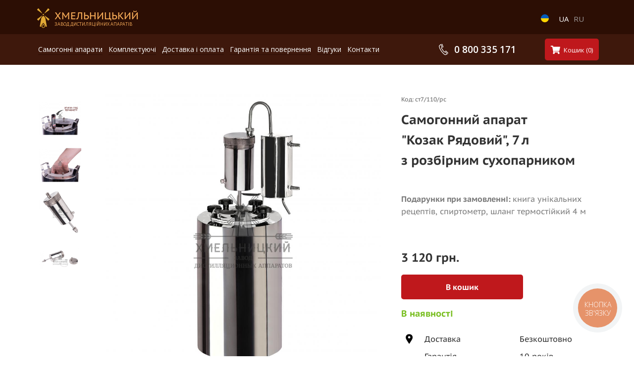

--- FILE ---
content_type: text/html; charset=UTF-8
request_url: https://hmel.store/samogonni-aparaty/kozak-ryadovyy-z-rozbirnym-sukhoparnykom-7-l
body_size: 72868
content:
<!DOCTYPE html>

<html>

<head>

    
    <!-- PLUGINS -->
    












    <meta http-equiv="X-UA-Compatible" content="IE=edge">
    <meta charset="utf-8">
    <meta name="generator" content="Creatium International">

    <title>Купити Самогонний апарат "Козак рядовий", 7 л з розбірним сухопарником - ст7/110/рс у Харкові з доставкою по Україні</title>

    <meta name="description" content="Купити Самогонний апарат &quot;Козак рядовий&quot;, 7 л з розбірним сухопарником - ст7/110/рс ✓ Найкращі ціни на бражні колони в Україні ✓Висока якість ✓Подарунки ✓ замовлення online ✓Безкоштовна Доставка по Україні&mdash; дзвоніть ☎️0 (800) 750-224"><meta name="keywords" content="Самогонний апарат &quot;Козак рядовий&quot;, 7 л з розбірним сухопарником, ст7/110/рс, &laquo;Козак рядовий&raquo; з 1 сухопарником"><link rel="canonical" href="https://hmel.store/samogonni-aparaty/kozak-ryadovyy-z-rozbirnym-sukhoparnykom-7-l">
            <meta name="viewport" content="width=device-width, initial-scale=1.0">
    
    <script type="application/ld+json">{}</script>
    
<!--[if IE]><link rel="shortcut icon" href="https://img2.creatium.app/18/07/11/ef06625fa0c2a73db688cda91206e08540/32x32/group.png"><![endif]-->
<link rel="apple-touch-icon-precomposed" href="https://img2.creatium.app/18/07/11/ef06625fa0c2a73db688cda91206e08540/180x180/group.png">
<link rel="icon" href="https://img2.creatium.app/18/07/11/ef06625fa0c2a73db688cda91206e08540/196x196/group.png">
                <script>
                window.creatium = {"creatium":true,"visit_id":null,"site_id":504444,"page_id":2027077,"content_id":2025662,"lang":"uk","time":1768988003,"screens":"screens-xs-md-lg","animations":[],"cookies":{"alert":0,"message":""},"integrations":[],"misc":{"cdn_host":"img2.creatium.app"},"allow_cookies":true,"site_options":{"captcha_signup":false,"captcha_orders":false,"member_allow_signup":false,"member_allow_auth":false},"member":{"id":0},"async":{"js":["\/app\/4.4\/delivery-builder?action=async&key=a84d506d53eb98a79d31b6e2e153bcd0","\/assets\/4.4\/vendors-async.js?v=1742957206","\/assets\/4.4\/formula-async.js?v=1742957285","\/assets\/4.4\/swiper-async.js?v=1761555634"],"css":["\/assets\/4.4\/vendors-async.css?v=1766137397"],"js_adaptive_sections":"\/app\/4.4\/delivery-builder?action=adaptive-sections&key=a84d506d53eb98a79d31b6e2e153bcd0"},"device":"other","mini":false,"scroll":{"snapping":false}};
                window.cr = window.creatium;
                window.plp = window.creatium;
                window.error_handler = function (e, fn_id) {
                    window.console && console.log && console.log(fn_id);
                    window['error_handler_' + fn_id] && eval(window['error_handler_' + fn_id]);
                    window.console && console.error && console.error(e.message);
                };
                    cr.api = function (v, cb) { cr.api.queue.push([v, cb]) };
    cr.api.queue = [];
    cr.layout = {"top":0,"left":0};
            </script>
    <!-- CORE -->
    <link type="text/css" rel="stylesheet" href="/assets/4.4/vendors.css?v=1742957206"><link type="text/css" rel="stylesheet" href="/assets/4.4/default.css?v=1765350449"><link type="text/css" rel="stylesheet" href="/assets/4.4/nodes.css?v=1766137397">    <script defer type="text/javascript" src="/assets/4.4/vendors.js?v=1742957206"></script><script defer type="text/javascript" src="/assets/4.4/default.js?v=1766742695"></script><script defer type="text/javascript" src="/assets/4.4/nodes.js?v=1766138067"></script><link rel="preload" href="/assets/4.4/vendors-sync.js?v=1742957206" as="script">
            <style> 
.node.css1 > .wrapper1 { background-color: rgb(44, 14, 4) }
.node.css1  { color: #FFF }
.node.css1  > .padding_top { padding-top: 5px }
.node.css1  > .padding_bottom { padding-bottom: 10px }
.node.css1 a { color: rgb(230, 77, 25) }
.node.css2  { color: #FFF; padding-top: 10px; padding-bottom: 0px; padding-left: 0px; padding-right: 0px }
.node.css2 a { color: rgb(230, 77, 25) }
.node.css3  { color: #FFF; padding-top: 0px; padding-bottom: 0px; padding-left: 5px; padding-right: 5px }
.node.css3 a { color: rgb(230, 77, 25) }
.textable.css4  { text-align: left; font-family: 'PT Sans Caption',sans-serif; font-size: 20px; font-weight: 400; line-height: 1.2; letter-spacing: 0em; color: rgb(225, 169, 53); opacity: 1 }
.screen-md .textable.css4  { font-size: 17px!important }
.screen-sm .textable.css4  { font-size: 17px!important }
.screen-xs .textable.css4  { font-size: 17px!important }
.textable.css5  { text-align: left; font-family: 'Open Sans', 'Helvetica Neue', Helvetica, Arial, sans-serif; font-size: 9px; font-weight: 400; line-height: 1; letter-spacing: 0em; color: rgb(225, 169, 53); opacity: 1 }
.screen-md .textable.css5  { font-size: 6px!important }
.screen-sm .textable.css5  { font-size: 6px!important }
.screen-xs .textable.css5  { font-size: 6px!important }
.node.css6  { color: #FFF; padding-top: 0px; padding-bottom: 0px; padding-left: 0px; padding-right: 0px }
.node.css6 a { color: rgb(230, 77, 25) }
.node.css7  { color: #FFF; padding-top: 10px; padding-bottom: 10px; padding-left: 5px; padding-right: 5px }
.node.css7 a { color: rgb(230, 77, 25) }
.node.css8 img { width: calc(1 * var(--width)) }
.node.css8 .bgnormal { text-align: center }
.node.css9  { color: #FFF; padding-top: 10px; padding-bottom: 10px; padding-left: 0px; padding-right: 5px }
.node.css9 a { color: rgb(230, 77, 25) }
.node.css10 > .w-menu-grid > .cont > .node { margin: 0 0px }
.btn.css11 { text-align: center } .btn.css11 { background-color: rgba(44, 15, 5, 0);border-top-left-radius: 0px;border-top-right-radius: 0px;border-bottom-right-radius: 0px;border-bottom-left-radius: 0px;padding-top: 0px;padding-bottom: 0px;font-size: 15px;color: rgb(255, 255, 255)!important;font-family: 'Open Sans', 'Helvetica Neue', Helvetica, Arial, sans-serif; } .btn.css11:hover, .btn.css11.hover { background-color: rgba(40, 14, 4, 0);color: rgb(255, 255, 255)!important; } .btn.css11:active, .btn.css11.active { background-color: rgba(40, 12, 3, 0);color: rgb(255, 255, 255)!important; } .btn.css11:before {  } .btn.css11:active:before, .btn.css11.active:before { background-color: rgba(40, 12, 3, 0); }
.btn.css12 { text-align: center } .btn.css12 { background-color: rgb(44, 14, 4);border-top-left-radius: 5px;border-top-right-radius: 5px;border-bottom-right-radius: 5px;border-bottom-left-radius: 5px;padding-top: 0px;padding-bottom: 0px;font-size: 15px;color: rgb(157, 153, 153)!important;font-family: 'Open Sans', 'Helvetica Neue', Helvetica, Arial, sans-serif; } .btn.css12:hover, .btn.css12.hover { background-color: rgb(40, 13, 4);color: rgb(255, 255, 255)!important; } .btn.css12:active, .btn.css12.active { background-color: rgb(40, 13, 4);border-top-width: 1px;border-bottom-width: 0px;color: rgb(255, 255, 255)!important; } .btn.css12:before {  } .btn.css12:active:before, .btn.css12.active:before { background-color: rgb(40, 13, 4); }
.node.css13 > .wrapper1 { background-color: rgb(62, 24, 12) }
.node.css13  { color: #FFF }
.node.css13  > .padding_top { padding-top: 5px }
.screen-xs .node.css13  > .padding_top { padding-top: 10px!important }
.node.css13  > .padding_bottom { padding-bottom: 5px }
.screen-xs .node.css13  > .padding_bottom { padding-bottom: 10px!important }
.node.css13 a { color: rgb(230, 74, 25) }
.node.css14  { color: #FFF; padding-top: 0px; padding-bottom: 0px; padding-left: 5px; padding-right: 5px }
.node.css14 a { color: rgb(230, 74, 25) }
.node.css15  { color: #FFF; padding-top: 5px; padding-bottom: 5px; padding-left: 5px; padding-right: 5px }
.node.css15 a { color: rgb(230, 74, 25) }
.metahtml.css16 .button913 {
  background-color: transparent;
  color: rgb(255, 255, 255);
  font-family: 'Open Sans', 'Helvetica Neue', Helvetica, Arial, sans-serif;
  font-size: 15px;
  line-height: 0;
  padding: 0px 0;
  display: flex;
  text-decoration: none;
  position: relative;
  align-items: center;
  flex-direction: row-reverse;
  max-width: 100%;
  width: 100%;
  border: none;
  outline: none;
  transition: 150ms transform;
}

.metahtml.css16 .ico {
  width: 10.35px;
  display: inline-block;
  flex-shrink: 0;
  box-sizing: content-box;
}

.metahtml.css16 .ico-margin {
  width: 7.5px;
  display: inline-block;
  flex-shrink: 0;
}

.metahtml.css16 .button913:hover,
.metahtml.css16 .button913:focus,
.metahtml.css16 .button913.hover {
  color: rgb(230, 230, 230);
}

.metahtml.css16 .button913:active,
.metahtml.css16 .button913.active {
  color: rgb(204, 204, 204);
}

.metahtml.css16 .button913[disabled] {
  opacity: 0.5;
  pointer-events: none;
}

.metahtml.css16 .button913.bold {
  font-weight: bold;
}

.metahtml.css16 .button913.uppercase {
  letter-spacing: 0.1em;
  text-transform: uppercase;
}

.metahtml.css16 .padding {
  flex-shrink: 1000000;
  flex-grow: 1;
  width: 0px;
  display: block;
}

.metahtml.css16 .text {
  flex-shrink: 1;
  text-align: center;
  border: 0 none currentColor;
  border-bottom-width: 1px;
}
.modal.css17 .modal-dialog { width: 320px }
.metahtml.css18 .menu1-root {
  position: relative;
  background-color: rgb(255, 255, 255);
  outline: none;
  opacity: 0;
  transform: translateX(-100%);
  transition: 250ms transform, 250ms opacity;
  box-shadow: 5px 0 30px rgba(0, 0, 0, 0.1);
}

.metahtml.css18 .menu1-root.is-active {
  opacity: 1;
  transform: translateX(0);
}

.metahtml.css18 .menu1-root.is-hiding {
  opacity: 0;
  transform: translateX(-100%);
}

.metahtml.css18 .menu1-header {
  padding: 20px 20px;
  border-bottom: 1px solid rgb(230, 230, 230);
  color: rgb(0, 0, 0);
  min-height: 16px;
}

.metahtml.css18 .menu1-body {
  position: relative;
  padding: 20px 20px;
}

.metahtml.css18 .menu1-title {
  margin-right: 20px;
  text-align: left;
}

.metahtml.css18 .menu1-close {
  font-family: "Helvetica Neue", Helvetica, Arial, sans-serif;
  padding: 0;
  cursor: pointer;
  background: transparent;
  border: 0;
  float: right;
  font-size: 24px;
  line-height: 1;
  opacity: 0.5;
  margin-top: -4px;
}

.metahtml.css18 .menu1-close:hover {
  text-decoration: none;
  cursor: pointer;
  opacity: 0.75;
}
.textable.css19  { text-align: left; font-family: 'Open Sans', 'Helvetica Neue', Helvetica, Arial, sans-serif; font-size: 16px; font-weight: 400; line-height: 1.4; letter-spacing: 0em; opacity: 1 }
.node.css20  { color: #333; padding-top: 0px; padding-bottom: 0px; padding-left: 0px; padding-right: 0px }
.node.css20 a { color: rgb(230, 74, 25) }
.node.css21  { color: #333; padding-top: 10px; padding-bottom: 10px; padding-left: 5px; padding-right: 5px }
.node.css21 a { color: rgb(230, 74, 25) }
.node.css22  { color: #333; padding-top: 10px; padding-bottom: 10px; padding-left: 0px; padding-right: 5px }
.node.css22 a { color: rgb(230, 74, 25) }
.node.css23  { color: #333; padding-top: 0px; padding-bottom: 0px; padding-left: 5px; padding-right: 5px }
.node.css23 a { color: rgb(230, 74, 25) }
.btn.css24 { text-align: center } .btn.css24 { background-color: rgba(44, 15, 5, 0);border-top-left-radius: 0px;border-top-right-radius: 0px;border-bottom-right-radius: 0px;border-bottom-left-radius: 0px;padding-top: 0px;padding-bottom: 0px;font-size: 15px;color: rgb(0, 0, 0)!important;font-family: 'Open Sans', 'Helvetica Neue', Helvetica, Arial, sans-serif; } .btn.css24:hover, .btn.css24.hover { background-color: rgba(255, 255, 255, 0);color: rgb(0, 0, 0)!important; } .btn.css24:active, .btn.css24.active { background-color: rgba(255, 255, 255, 0);color: rgb(0, 0, 0)!important; } .btn.css24:before {  } .btn.css24:active:before, .btn.css24.active:before { background-color: rgba(255, 255, 255, 0); }
.btn.css25 { text-align: center } .btn.css25 { background-color: rgb(255, 255, 255);border-top-left-radius: 0px;border-top-right-radius: 0px;border-bottom-right-radius: 0px;border-bottom-left-radius: 0px;border-style: solid;border-top-width: 0px;border-bottom-width: 0px;border-left-width: 0px;border-right-width: 0px;border-color: rgb(255, 255, 255);padding-top: 0px;padding-bottom: 0px;font-size: 15px;color: rgb(150, 150, 150)!important;font-family: 'Open Sans', 'Helvetica Neue', Helvetica, Arial, sans-serif; } .btn.css25:hover, .btn.css25.hover { background-color: rgb(230, 230, 230);border-color: rgb(230, 230, 230);color: rgb(150, 150, 150)!important; } .btn.css25:active, .btn.css25.active { background-color: rgb(230, 230, 230);border-color: rgb(184, 184, 184);color: rgb(0, 0, 0)!important; } .btn.css25:before {  } .btn.css25:active:before, .btn.css25.active:before { background-color: rgb(230, 230, 230); }
.node.css26  { color: #333; padding-top: 10px; padding-bottom: 10px; padding-left: 0px; padding-right: 0px }
.node.css26 a { color: rgb(230, 74, 25) }
.node.css27  { color: #333; padding-top: 5px; padding-bottom: 5px; padding-left: 5px; padding-right: 5px }
.node.css27 a { color: rgb(230, 74, 25) }
.btn.css28 { text-align: center } .btn.css28 { background-color: rgba(10, 10, 10, 0);border-top-left-radius: 0px;border-top-right-radius: 0px;border-bottom-right-radius: 0px;border-bottom-left-radius: 0px;padding-top: 5px;padding-bottom: 5px;font-size: 16px;font-weight: bold;color: rgb(245, 175, 34)!important;font-family: 'Open Sans', 'Helvetica Neue', Helvetica, Arial, sans-serif; } .btn.css28:hover, .btn.css28.hover { background-color: rgba(9, 9, 9, 0);color: rgb(255, 172, 0)!important; } .btn.css28:active, .btn.css28.active { background-color: rgba(8, 8, 8, 0);border-top-width: 1px;border-bottom-width: 0px;color: rgb(0, 0, 0)!important; } .btn.css28:before {  } .btn.css28:active:before, .btn.css28.active:before { background-color: rgba(8, 8, 8, 0); }
.node.css29  { color: #333; padding-top: 5px; padding-bottom: 5px; padding-left: 0px; padding-right: 0px }
.node.css29 a { color: rgb(230, 74, 25) }
.btn.css30 { text-align: center } .btn.css30 { background-color: rgba(0, 0, 0, 0);border-top-left-radius: 0px;border-top-right-radius: 0px;border-bottom-right-radius: 0px;border-bottom-left-radius: 0px;padding-top: 5px;padding-bottom: 5px;font-size: 16px;color: rgb(0, 0, 0)!important;font-family: 'Open Sans', 'Helvetica Neue', Helvetica, Arial, sans-serif; } .btn.css30:hover, .btn.css30.hover { background-color: rgba(0, 0, 0, 0);color: rgb(0, 0, 0)!important; } .btn.css30:active, .btn.css30.active { background-color: rgba(0, 0, 0, 0);border-top-width: 1px;border-bottom-width: 0px;color: rgb(0, 0, 0)!important; } .btn.css30:before {  } .btn.css30:active:before, .btn.css30.active:before { background-color: rgba(0, 0, 0, 0); }
.metahtml.css31 .button913 {
  background-color: transparent;
  color: rgb(0, 0, 0);
  font-family: 'Open Sans', 'Helvetica Neue', Helvetica, Arial, sans-serif;
  font-size: 22px;
  padding: 5px 0;
  display: flex;
  text-decoration: none;
  position: relative;
  align-items: center;
  max-width: 100%;
  width: 100%;
  border: none;
  outline: none;
  transition: 150ms transform;
}

.metahtml.css31 .button913:hover,
.metahtml.css31 .button913:focus,
.metahtml.css31 .button913.hover {
  color: rgb(0, 0, 0);
}

.metahtml.css31 .button913:active,
.metahtml.css31 .button913.active {
  color: rgb(0, 0, 0);
}

.metahtml.css31 .button913[disabled] {
  opacity: 0.5;
  pointer-events: none;
}

.metahtml.css31 .button913.bold {
  font-weight: bold;
}

.metahtml.css31 .button913.uppercase {
  letter-spacing: 0.1em;
  text-transform: uppercase;
}

.metahtml.css31 .padding {
  flex-shrink: 1000000;
  flex-grow: 1;
  width: 0px;
  display: block;
}

.metahtml.css31 .text {
  flex-shrink: 1;
  text-align: center;
  border: 0 none currentColor;
  border-bottom-width: 1px;
}
.textable.css32  { text-align: left; font-family: 'Open Sans', 'Helvetica Neue', Helvetica, Arial, sans-serif; font-size: 16px; font-weight: 400; line-height: 1.6; letter-spacing: 0em; opacity: 1 }
.screen-xs .textable.css32  { font-size: 16px!important; line-height: 1.3!important; letter-spacing: 0em!important; color: rgb(189, 189, 189)!important; opacity: 1!important }
.node.css33  { color: #333; padding-top: 3px; padding-bottom: 3px; padding-left: 5px; padding-right: 0px }
.node.css33 a { color: rgb(230, 74, 25) }
.metahtml.css34 .button-546 {
  background: transparent;
  color: rgb(255, 255, 255);
  font-family: 'Open Sans', 'Helvetica Neue', Helvetica, Arial, sans-serif;
  font-size: 14px;
  padding: 0px 0;
  display: flex;
  position: relative;
  align-items: center;
  max-width: 100%;
  width: 100%;
  border: none;
  color: rgb(0, 0, 0);
  border-radius: 5px 5px 5px 5px;
  outline: none;
  transition: 150ms transform;
  box-shadow: 0 0px 0px 0px rgba(0, 0, 0, 0.79);
}

.metahtml.css34 .ico {
  width: 20.439999999999998px;
  display: inline-block;
  flex-shrink: 0;
  box-sizing: content-box;
}

.metahtml.css34 .ico-margin {
  width: 9.24px;
  display: inline-block;
  flex-shrink: 0;
}

/*
.button-546:hover, .button-546:focus, .button-546.hover {
  background: linear-gradient(90deg, rgb(0, 0, 0),rgb(0, 0, 0));
}

.button-546:active, .button-546.active {
	background: linear-gradient(90deg, rgb(0, 0, 0),rgb(0, 0, 0));

}
*/

.metahtml.css34 .button-546.bold {
  font-weight: bold;
}

.metahtml.css34 .button-546.uppercase {
  letter-spacing: 0.1em;
  text-transform: uppercase;
}

.metahtml.css34 .button-546[disabled] {
  pointer-events: none;
  opacity: 0.5;
}

.metahtml.css34 .padding {
  flex-shrink: 1000000;
  flex-grow: 1;
  width: 0px;
  display: block;
}

.metahtml.css34 .text {
  flex-shrink: 1;
  text-align: center;
}
.node.css35  { color: #FFF; padding-top: 0px; padding-bottom: 0px; padding-left: 0px; padding-right: 0px }
.node.css35 a { color: rgb(230, 74, 25) }
.btn.css36 { text-align: center } .btn.css36 { background-color: rgb(191, 24, 28);border-top-left-radius: 5px;border-top-right-radius: 5px;border-bottom-right-radius: 5px;border-bottom-left-radius: 5px;border-style: solid;border-top-width: 0px;border-bottom-width: 0px;border-left-width: 0px;border-right-width: 0px;border-color: rgb(153, 19, 22);padding-top: 14px;padding-bottom: 14px;font-size: 11px;color: rgb(255, 255, 255)!important;font-family: 'Open Sans', 'Helvetica Neue', Helvetica, Arial, sans-serif; } .btn.css36:hover, .btn.css36.hover { background-color: rgb(160, 17, 21);border-color: rgb(255, 200, 31);color: rgb(255, 255, 255)!important; } .btn.css36:active, .btn.css36.active { background-color: rgb(144, 15, 19);border-color: rgb(229, 173, 0);color: rgb(255, 255, 255)!important; } .btn.css36:before {  } .btn.css36:active:before, .btn.css36.active:before { background-color: rgb(144, 15, 19); }.btn.css36 .fas { font-size: 14px;margin-right: 6px; }
.node.css37  { color: #FFF; padding-top: 10px; padding-bottom: 10px; padding-left: 0px; padding-right: 5px }
.node.css37 a { color: rgb(230, 74, 25) }
.node.css38 > .w-menu-grid > .cont > .node { margin: 0 1px }
.btn.css39 { text-align: center } .btn.css39 { background-color: rgba(44, 15, 5, 0);border-top-left-radius: 0px;border-top-right-radius: 0px;border-bottom-right-radius: 0px;border-bottom-left-radius: 0px;border-style: solid;border-top-width: 0px;border-bottom-width: 1px;border-left-width: 0px;border-right-width: 0px;border-color: rgb(44, 15, 5);padding-top: 0px;padding-bottom: 0px;font-size: 14px;color: rgb(255, 255, 255)!important;font-family: 'Open Sans', 'Helvetica Neue', Helvetica, Arial, sans-serif; } .btn.css39:hover, .btn.css39.hover { background-color: rgba(40, 14, 4, 0);border-color: rgb(255, 255, 255);color: rgb(255, 255, 255)!important; } .btn.css39:active, .btn.css39.active { background-color: rgba(40, 14, 4, 0);border-color: rgb(255, 255, 255);color: rgb(255, 255, 255)!important; } .btn.css39:before {  } .btn.css39:active:before, .btn.css39.active:before { background-color: rgba(40, 14, 4, 0); }.area.screen-md .btn.css39 { font-size: 13px; } .area.screen-sm .btn.css39 { font-size: 13px; } .area.screen-xs .btn.css39 { font-size: 13px; }
.metahtml.css40 .button913 {
  background-color: transparent;
  color: rgb(255, 255, 255);
  font-family: 'Open Sans', 'Helvetica Neue', Helvetica, Arial, sans-serif;
  font-size: 19px;
  padding: 5px 0;
  display: flex;
  text-decoration: none;
  position: relative;
  align-items: center;
  max-width: 100%;
  width: 100%;
  border: none;
  outline: none;
  transition: 150ms transform;
}

.metahtml.css40 .ico {
  width: 22.8px;
  display: inline-block;
  flex-shrink: 0;
  box-sizing: content-box;
}

.metahtml.css40 .ico-margin {
  width: 9.5px;
  display: inline-block;
  flex-shrink: 0;
}

.screen-md .metahtml.css40 .button913 {
  font-size: 16px;
}

.screen-md .metahtml.css40 .ico {
  width: 19.2px;
}

.screen-md .metahtml.css40 .ico-margin {
  width: 8px;
}

.metahtml.css40 .button913:hover,
.metahtml.css40 .button913:focus,
.metahtml.css40 .button913.hover {
  color: rgb(230, 230, 230);
}

.metahtml.css40 .button913:active,
.metahtml.css40 .button913.active {
  color: rgb(204, 204, 204);
}

.metahtml.css40 .button913[disabled] {
  opacity: 0.5;
  pointer-events: none;
}

.metahtml.css40 .button913.bold {
  font-weight: bold;
}

.metahtml.css40 .button913.uppercase {
  letter-spacing: 0.1em;
  text-transform: uppercase;
}

.metahtml.css40 .padding {
  flex-shrink: 1000000;
  flex-grow: 1;
  width: 10px;
  display: block;
}

.metahtml.css40 .text {
  flex-shrink: 1;
  text-align: center;
  border: 0 none currentColor;
  border-bottom-width: 1px;
}
.svgicon.css41 path, .svgicon.css41 polygon, .svgicon.css41 circle, .svgicon.css41 ellipse, .svgicon.css41 rect { fill: currentColor } .svgicon.css41 defs > path { fill: none }.svgicon.css41 [fill="none"] { fill: none }
.modal.css42 .modal-dialog { width: 224px }
.metahtml.css43 .popover1-container {
  position: relative;
  border-radius: 5px;
  background-color: rgb(255, 255, 255);
  border: 1px solid #BDBDBD;
  box-shadow: 0 7px 42px rgba(0, 0, 0, 0.1);
  background-clip: padding-box;
  outline: none;
  padding: 10px 10px;
  margin-top: 25px;
  opacity: 0;
  transform-origin: 50% -50px;
  transform: rotateX(-15deg);
  transition: 250ms transform ease-out, 250ms opacity ease-out;
}

.metahtml.css43 .popover1-root.is-active .popover1-container {
  opacity: 1;
  transform: translateY(0);
}

.metahtml.css43 .popover1-root.is-hiding .popover1-container {
  opacity: 0;
  transform: rotateX(-15deg);
}

.metahtml.css43 .popover1-arrow {
  text-align: center;
  position: absolute;
  line-height: 0;
  top: 0;
  left: 0;
  right: 0;
}

.metahtml.css43 .popover1-arrow div {
  width: 10px;
  height: 10px;
  background-color: rgb(255, 255, 255);
  border: 1px solid rgb(242, 242, 242);
  transform: translateY(-50%) rotate(45deg);
  margin-top: -1px;
  position: relative;
  display: inline-block;
  border-width: 1px 0 0 1px;
  vertical-align: top;
}

.metahtml.css43 .popover1-body {
  position: relative;
  padding: 20px;
}

.metahtml.css43 .popover1-title {
  margin-right: 20px;
  text-align: left;
}

.metahtml.css43 .popover1-close {
  font-family: "Helvetica Neue", Helvetica, Arial, sans-serif;
  padding: 0;
  cursor: pointer;
  background: transparent;
  border: 0;
  -webkit-appearance: none;
  float: right;
  font-size: 21px;
  font-weight: bold;
  line-height: 1;
  color: #000;
  text-shadow: 0 1px 0 #fff;
  opacity: 0.2;
  filter: alpha(opacity=20);
  margin-top: -2px;
}

.metahtml.css43 .popover1-close:hover {
  color: #000;
  text-decoration: none;
  cursor: pointer;
  opacity: 0.5;
  filter: alpha(opacity=50);
}
.textable.css44  { text-align: left; font-family: 'Open Sans', 'Helvetica Neue', Helvetica, Arial, sans-serif; font-size: 18px; font-weight: 400; line-height: 1.6; letter-spacing: 0em; opacity: 1 }
.btn.css45 { text-align: center } .btn.css45 { background-color: rgb(191, 24, 28);border-top-left-radius: 5px;border-top-right-radius: 5px;border-bottom-right-radius: 5px;border-bottom-left-radius: 5px;border-style: solid;border-top-width: 0px;border-bottom-width: 0px;border-left-width: 0px;border-right-width: 0px;border-color: rgb(153, 19, 22);padding-top: 12px;padding-bottom: 12px;font-size: 13px;color: rgb(255, 255, 255)!important;font-family: 'Open Sans', 'Helvetica Neue', Helvetica, Arial, sans-serif; } .btn.css45:hover, .btn.css45.hover { background-color: rgb(160, 17, 21);border-color: rgb(255, 200, 31);color: rgb(255, 255, 255)!important; } .btn.css45:active, .btn.css45.active { background-color: rgb(144, 15, 19);border-color: rgb(229, 173, 0);color: rgb(255, 255, 255)!important; } .btn.css45:before {  } .btn.css45:active:before, .btn.css45.active:before { background-color: rgb(144, 15, 19); }.area.screen-md .btn.css45 { font-size: 12px; } .area.screen-sm .btn.css45 { font-size: 12px; } .area.screen-xs .btn.css45 { font-size: 12px; } .btn.css45 .fas { font-size: 17px;margin-right: 7px; } .area.screen-md .btn.css45 .fas { font-size: 16px;margin-right: 6px; } .area.screen-sm .btn.css45 .fas { font-size: 16px;margin-right: 6px; } .area.screen-xs .btn.css45 .fas { font-size: 16px;margin-right: 6px; }
.node.css46 > .wrapper1 { background-color: white }
.node.css46  { color: #333 }
.node.css46  > .padding_top { padding-top: 55px }
.screen-xs .node.css46  > .padding_top { padding-top: 10px!important }
.node.css46  > .padding_bottom { padding-bottom: 0px }
.node.css46 a { color: rgb(230, 79, 25) }
.node.css47  { color: #333; padding-top: 0px; padding-bottom: 0px; padding-left: 0px; padding-right: 0px }
.screen-xs .node.css47  { padding-left: 0px!important; padding-right: 0px!important }
.node.css47 > .wrapper1 { border-radius: 10px }
.node.css47 a { color: rgb(230, 79, 25) }
.node.css48 > .wrapper1 { background-color: rgb(255, 255, 255); border-radius: 10px }
.node.css48  { color: #333; padding-top: 0px; padding-bottom: 0px; padding-left: 0px; padding-right: 0px }
.node.css48 a { color: rgb(230, 25, 25) }
.node.css49  { color: #333; padding-top: 0px; padding-bottom: 0px; padding-left: 0px; padding-right: 0px }
.node.css49 a { color: rgb(230, 25, 25) }
.node.css50 .padding { height: 10px }
.node.css51 .bgimage { height: 85px; background-position: center }
.node.css51 img.selectable { max-height: 85px }
.node.css51 .proportions { width: calc(var(--width) / var(--height) * 85); padding-top: 85px }
.node.css52 .bgimage { height: 560px; background-position: center }
.node.css52 img.selectable { max-height: 560px }
.node.css52 .proportions { width: calc(var(--width) / var(--height) * 560); padding-top: 560px }
.screen-md .node.css52 .bgimage { height: 480px!important }
.screen-md .node.css52 img.selectable { max-height: 480px!important }
.screen-md .node.css52 .proportions { width: calc(var(--width) / var(--height) * 480)!important; padding-top: 480px!important }
.node.css53  { color: #333; padding-top: 5px; padding-bottom: 5px; padding-left: 0px; padding-right: 0px }
.node.css53 a { color: rgb(230, 25, 25) }
.metahtml.css54 .gallery427-root {
  position: relative;
  display: flex;
}

.metahtml.css54 .gallery427-root.top {
  flex-direction: column-reverse;
}

.metahtml.css54 .gallery427-root.bottom {
  flex-direction: column;
}

.metahtml.css54 .gallery427-root.left {
  flex-direction: row-reverse;
}

.metahtml.css54 .gallery427-root.right {
  flex-direction: row;
}

.metahtml.css54 .gallery427-container {
  width: 100%;
  position: relative;
}

.metahtml.css54 .gallery427-previous,
.metahtml.css54 .gallery427-next {
  position: absolute;
  top: 0;
  height: 100%;
  width: 20%;
  display: flex;
  justify-content: center;
  align-items: center;
  color: white;
  text-shadow: 0 0 2px black;
  font-size: 30px;
  opacity: 0.5;
  transition: 200ms opacity;
}

.metahtml.css54 .gallery427-previous:hover,
.metahtml.css54 .gallery427-next:hover {
  background: rgba(0, 0, 0, 0.2);
  opacity: 1;
}

.metahtml.css54 .gallery427-previous {
  left: 0;
}

.metahtml.css54 .gallery427-next {
  right: 0;
}

.metahtml.css54 .gallery427-image > div {
  height: 340px;
  background-position: center;
  background-size: cover;
  border-radius: 5px;
}

.metahtml.css54 .gallery427-pagination {
  display: flex;
  flex-wrap: wrap;
}

.metahtml.css54 .gallery427-pagination.top,
.metahtml.css54 .gallery427-pagination.bottom {
  flex-direction: row;
  margin-left: -5px;
}

.metahtml.css54 .gallery427-pagination.left,
.metahtml.css54 .gallery427-pagination.right {
  flex-direction: column;
  margin-top: -5px;
}

.metahtml.css54 .gallery427-pagination.top .gallery427-page,
.metahtml.css54 .gallery427-pagination.bottom .gallery427-page {
  height: 40px;
}

.metahtml.css54 .gallery427-pagination.left .gallery427-page,
.metahtml.css54 .gallery427-pagination.right .gallery427-page {
  width: 40px;
}

.metahtml.css54 .gallery427-pagination.top .gallery427-page {
  margin-bottom: 5px;
}

.metahtml.css54 .gallery427-pagination.bottom .gallery427-page {
  margin-top: 5px;
}

.metahtml.css54 .gallery427-pagination.left .gallery427-page {
  margin-right: 5px;
}

.metahtml.css54 .gallery427-pagination.right .gallery427-page {
  margin-left: 5px;
}

.metahtml.css54 .gallery427-pagination.top .gallery427-page,
.metahtml.css54 .gallery427-pagination.bottom .gallery427-page {
  width: calc(10% - 5px);
  max-width: auto;
  margin-left: 5px;
}

.metahtml.css54 .gallery427-pagination.left .gallery427-page,
.metahtml.css54 .gallery427-pagination.right .gallery427-page {
  margin-top: 5px;
}

.metahtml.css54 .gallery427-page {
  flex-grow: 1;
  overflow: hidden;
}

.metahtml.css54 .gallery427-pagination.opacity .gallery427-page {
  opacity: 0.4;
  transition: 300ms opacity;
}

.metahtml.css54 .gallery427-pagination.opacity .gallery427-page:hover {
  opacity: 0.7;
}

.metahtml.css54 .gallery427-pagination.opacity .gallery427-page.is-active {
  opacity: 1;
}

.metahtml.css54 .gallery427-pagination.gray .gallery427-page {
  filter: grayscale(1);
  transition: 300ms filter;
}

.metahtml.css54 .gallery427-pagination.gray .gallery427-page:hover {
  filter: grayscale(0.5);
}

.metahtml.css54 .gallery427-pagination.gray .gallery427-page.is-active {
  filter: grayscale(0);
}

.metahtml.css54 .gallery427-pagination.border .gallery427-page-image > div {
  border: 2px solid transparent;
  transition: 300ms border;
}

.metahtml.css54 .gallery427-pagination.border .gallery427-page-image:hover > div {
  border-color: rgba(252, 231, 21, 0.5);
}

.metahtml.css54 .gallery427-pagination.border .gallery427-page.is-active .gallery427-page-image > div {
  border-color: rgb(252, 231, 21);
}

.metahtml.css54 .gallery427-page-image > div {
  position: absolute;
  width: 100%;
  height: 100%;
  background-position: center;
  background-size: cover;
  border-radius: 5px;
  background-repeat: no-repeat;
  background-origin: border-box;
}
.node.css55  { color: #333; padding-top: 5px; padding-bottom: 5px; padding-left: 0px; padding-right: 5px }
.node.css55 a { color: rgb(230, 25, 25) }
.textable.css56  { text-align: left; font-family: 'PT Sans Caption',sans-serif; font-size: 12px; font-weight: 400; line-height: 1.6; letter-spacing: 0em; opacity: 0.75 }
.node.css57  { color: #333; padding-top: 6px; padding-bottom: 6px; padding-left: 0px; padding-right: 5px }
.node.css57 a { color: rgb(230, 25, 25) }
.textable.css58  { text-align: left; font-family: 'PT Sans Caption',sans-serif; font-size: 26px; font-weight: 400; line-height: 1.6; letter-spacing: 0em; opacity: 1 }
.screen-xs .textable.css58  { text-align: left!important; font-family: 'PT Sans Caption',sans-serif!important; font-size: 22px!important; line-height: 1.5!important; letter-spacing: 0em!important }
.node.css59 .padding { height: 40px }
.node.css60  { color: #333; padding-top: 0px; padding-bottom: 0px; padding-left: 0px; padding-right: 5px }
.node.css60 a { color: rgb(230, 25, 25) }
.textable.css61  { text-align: left; font-family: 'PT Sans Caption',sans-serif; font-size: 16px; font-weight: 400; line-height: 1.6; letter-spacing: 0em; opacity: 0.65 }
.screen-xs .textable.css61  { text-align: left!important; font-family: Roboto!important; font-size: 14px!important; opacity: 1!important }
.node.css62  { color: #333; padding-top: 15px; padding-bottom: 5px; padding-left: 0px; padding-right: 5px }
.node.css62 a { color: rgb(230, 25, 25) }
.textable.css63  { text-align: left; font-family: 'PT Sans Caption',sans-serif; font-size: 30px; font-weight: 400; line-height: 1.5; letter-spacing: 0em; opacity: 1 }
.screen-xs .textable.css63  { text-align: left!important; font-family: 'PT Sans Caption',sans-serif!important; font-size: 24px!important }
.node.css64  { color: #333; padding-top: 4px; padding-bottom: 0px; padding-left: 0px; padding-right: 0px }
.node.css64 a { color: rgb(230, 25, 25) }
.btn.css65 { text-align: center } .btn.css65 { background-color: rgb(191, 24, 28);border-top-left-radius: 5px;border-top-right-radius: 5px;border-bottom-right-radius: 5px;border-bottom-left-radius: 5px;border-style: solid;border-top-width: 0px;border-bottom-width: 0px;border-left-width: 0px;border-right-width: 0px;border-color: rgb(0, 0, 0);padding-top: 15px;padding-bottom: 15px;font-size: 14px;font-weight: bold;color: rgb(255, 255, 255)!important;font-family: 'PT Sans Caption',sans-serif; } .btn.css65:hover, .btn.css65.hover { background-color: rgb(217, 40, 48);border-color: rgb(191, 24, 28);color: rgb(255, 255, 255)!important; } .btn.css65:active, .btn.css65.active { background-color: rgb(197, 35, 42);border-color: rgb(175, 31, 37);color: rgb(255, 255, 255)!important; } .btn.css65:before {  } .btn.css65:active:before, .btn.css65.active:before { background-color: rgb(197, 35, 42); }
.node.css66  { color: #333; padding-top: 10px; padding-bottom: 10px; padding-left: 0px; padding-right: 0px }
.node.css66 a { color: rgb(230, 25, 25) }
.btn.css67 { text-align: center } .btn.css67 { background-color: rgb(191, 24, 28);border-top-left-radius: 5px;border-top-right-radius: 5px;border-bottom-right-radius: 5px;border-bottom-left-radius: 5px;border-style: solid;border-top-width: 0px;border-bottom-width: 0px;border-left-width: 0px;border-right-width: 0px;border-color: rgb(0, 0, 0);padding-top: 14px;padding-bottom: 14px;font-size: 16px;font-weight: bold;color: rgb(255, 255, 255)!important;font-family: 'PT Sans Caption',sans-serif; } .btn.css67:hover, .btn.css67.hover { background-color: rgb(217, 40, 48);border-color: rgb(255, 255, 255);color: rgb(255, 255, 255)!important; } .btn.css67:active, .btn.css67.active { background-color: rgb(197, 35, 42);border-color: rgb(175, 31, 37);color: rgb(255, 255, 255)!important; } .btn.css67:before {  } .btn.css67:active:before, .btn.css67.active:before { background-color: rgb(197, 35, 42); }
.node.css68  { color: #333; padding-top: 5px; padding-bottom: 0px; padding-left: 0px; padding-right: 5px }
.node.css68 a { color: rgb(230, 25, 25) }
.textable.css69  { text-align: left; font-family: 'PT Sans Caption',sans-serif; font-size: 18px; font-weight: 400; line-height: 1.6; letter-spacing: 0em; color: rgb(120, 190, 31); opacity: 1 }
.screen-xs .textable.css69  { font-size: 14px!important; color: rgb(120, 190, 31)!important; opacity: 1!important }
.node.css70 .padding { height: 20px }
.node.css71 .bgimage { height: 22px; width: 22px; margin: 0 auto 0 0 }
.node.css71 img.selectable { max-height: 22px }
.node.css71 .proportions { width: 22px; padding-top: 22px }
.svgicon.css72 .cls-1{fill:rgb(0, 0, 0);}
.node.css73  { color: #333; padding-top: 5px; padding-bottom: 5px; padding-left: 5px; padding-right: 5px }
.node.css73 a { color: rgb(230, 25, 25) }
.textable.css74  { text-align: left; font-family: 'PT Sans Caption',sans-serif; font-size: 16px; font-weight: 400; line-height: 1.6; letter-spacing: 0em; opacity: 1 }
.screen-xs .textable.css74  { text-align: left!important; font-family: Roboto!important; font-size: 14px!important }
.textable.css75  { text-align: left; font-family: 'PT Sans Caption',sans-serif; font-size: 16px; font-weight: 400; line-height: 1.4; letter-spacing: 0em; opacity: 1 }
.screen-xs .textable.css75  { text-align: left!important; font-family: Roboto!important; font-size: 14px!important }
.node.css76 > .wrapper1 { background-color: white }
.node.css76  { color: #333 }
.node.css76  > .padding_top { padding-top: 60px }
.node.css76  > .padding_bottom { padding-bottom: 60px }
.node.css76 a { color: rgb(230, 79, 25) }
.node.css77  { color: #333; padding-top: 11px; padding-bottom: 31px; padding-left: 21px; padding-right: 21px }
.screen-xs .node.css77  { padding-left: 10px!important; padding-right: 10px!important }
.node.css77 > .wrapper1 { border-radius: 5px; border-width: 1px; border-style: solid; border-color: rgb(235, 241, 245); box-shadow:  0px 4px 6px 0px rgba(0, 0, 0, 0.1) }
.node.css77 a { color: rgb(230, 79, 25) }
.node.css78  { color: #333; padding-top: 10px; padding-bottom: 0px; padding-left: 5px; padding-right: 5px }
.node.css78 a { color: rgb(230, 79, 25) }
.textable.css79  { text-align: left; font-family: 'PT Sans Caption',sans-serif; font-size: 42px; font-weight: 400; line-height: 1.6; letter-spacing: 0em; opacity: 1 }
.screen-md .textable.css79  { font-size: 34px!important }
.screen-sm .textable.css79  { font-size: 34px!important }
.screen-xs .textable.css79  { text-align: left!important; font-size: 20px!important; line-height: 1.3!important; letter-spacing: 0em!important }
.textable.css80  { text-align: left; font-family: 'PT Sans Caption',sans-serif; font-size: 30px; font-weight: 400; line-height: 1.6; letter-spacing: 0em; color: rgb(0, 0, 0); opacity: 1 }
.screen-md .textable.css80  { font-size: 34px!important }
.screen-sm .textable.css80  { font-size: 34px!important }
.screen-xs .textable.css80  { font-size: 24px!important; line-height: 1!important; letter-spacing: 0em!important }
.node.css81  { color: #333; padding-top: 10px; padding-bottom: 10px; padding-left: 5px; padding-right: 5px }
.node.css81 a { color: rgb(230, 79, 25) }
.textable.css82  { text-align: left; font-family: 'PT Sans Caption',sans-serif; font-size: 21px; font-weight: 400; line-height: 1.3; letter-spacing: 0em; opacity: 1 }
.screen-md .textable.css82  { font-size: 24px!important }
.screen-sm .textable.css82  { font-size: 24px!important }
.screen-xs .textable.css82  { font-size: 20px!important }
.textable.css83  { text-align: left; font-family: 'PT Sans Caption',sans-serif; font-size: 28px; font-weight: 400; line-height: 1.3; letter-spacing: 0em; opacity: 1 }
.screen-md .textable.css83  { font-size: 24px!important }
.screen-sm .textable.css83  { font-size: 24px!important }
.screen-xs .textable.css83  { font-size: 20px!important }
.node.css84  { color: #333 }
.node.css84 a { color: rgb(230, 79, 25) }
.node.css85 > .zero-grid { height: 506px }
.screen-xs .node.css85 > .zero-grid { height: 775px!important }
.zero-layer.css86  > .zero-layer-axis > .zero-layer-frame > .cont { z-index: 8; transform: scale(1, 1)  }
.zero-layer.css86  > .zero-layer-axis { height: 506px }
.zero-layer.css86  > .zero-layer-axis > .zero-layer-frame { left: 430px; top: -110px; width: 688px }
.screen-md .zero-layer.css86  > .zero-layer-axis > .zero-layer-frame { left: 370px!important; top: 0px!important; width: 530px!important }
.screen-sm .zero-layer.css86  > .zero-layer-axis > .zero-layer-frame { left: 370px!important; top: 0px!important; width: 530px!important }
.screen-xs .zero-layer.css86  > .zero-layer-axis { height: 775px!important }
.screen-xs .zero-layer.css86  > .zero-layer-axis > .zero-layer-frame { left: 0px!important; top: 2px!important; width: 320px!important }
.zero-layer.css87  > .zero-layer-axis > .zero-layer-frame > .cont { z-index: 9; transform: scale(1, 1)  }
.zero-layer.css87  > .zero-layer-axis { height: 506px }
.zero-layer.css87  > .zero-layer-axis > .zero-layer-frame { left: 50px; top: 40px; width: 340px }
.screen-md .zero-layer.css87  > .zero-layer-axis > .zero-layer-frame { left: 10px!important; width: 340px!important }
.screen-sm .zero-layer.css87  > .zero-layer-axis > .zero-layer-frame { left: 10px!important; width: 340px!important }
.screen-xs .zero-layer.css87  > .zero-layer-axis { height: 775px!important }
.screen-xs .zero-layer.css87  > .zero-layer-axis > .zero-layer-frame { left: -10px!important; top: 270px!important; width: 320px!important }
.metahtml.css88 .form1-cover {
  padding: 0px 0px;
  background-color: transparent;
  border-color: rgb(44, 16, 6);
  border-style: none;
  border-width: 2px;
  border-radius: 5px;
  box-shadow: 0 0px 0px 0px rgba(0, 0, 0, 0.1);
}
.textable.css89  { text-align: left; font-family: 'PT Sans Caption',sans-serif; font-size: 14px; font-weight: 400; line-height: 1; letter-spacing: 0em; opacity: 1 }
.node.css90  { color: #333; padding-top: 0px; padding-bottom: 5px; padding-left: 0px; padding-right: 5px }
.node.css90 a { color: rgb(230, 79, 25) }
.metahtml.css91 .button913 {
  background-color: transparent;
  color: rgb(189, 189, 189);
  font-family: 'PT Sans Caption',sans-serif;
  font-size: 14px;
  padding: 0px 0;
  display: flex;
  text-decoration: none;
  position: relative;
  align-items: center;
  max-width: 100%;
  width: 100%;
  border: none;
  outline: none;
  transition: 150ms transform;
}

.metahtml.css91 .button913:hover,
.metahtml.css91 .button913:focus,
.metahtml.css91 .button913.hover {
  color: rgb(170, 170, 170);
}

.metahtml.css91 .button913:active,
.metahtml.css91 .button913.active {
  color: rgb(151, 151, 151);
}

.metahtml.css91 .button913[disabled] {
  opacity: 0.5;
  pointer-events: none;
}

.metahtml.css91 .button913.bold {
  font-weight: bold;
}

.metahtml.css91 .button913.uppercase {
  letter-spacing: 0.1em;
  text-transform: uppercase;
}

.metahtml.css91 .padding {
  flex-shrink: 1000000;
  flex-grow: 1;
  width: 0px;
  display: block;
}

.metahtml.css91 .text {
  flex-shrink: 1;
  text-align: center;
  border: 0 solid currentColor;
  border-bottom-width: 1px;
}
.modal.css92 .modal-dialog { width: 808px }
.metahtml.css93 .modal1-root {
  border-radius: 5px;
  box-shadow: 0 3px 9px rgba(0, 0, 0, 0.5);
  opacity: 0;
  transform: scale(1.1);
  transition: 300ms all ease-in;
}

.metahtml.css93 .modal1-root.is-active {
  opacity: 1;
  transform: scale(1);
}

.metahtml.css93 .modal1-root.is-hiding {
  opacity: 0;
  transform: scale(0.9);
}

.screen-xs .metahtml.css93 .modal1-panel {
  padding: 35px 15px;
}

.metahtml.css93 .modal1-panel {
  padding: 25px;
  border-radius: 5px;
  background-color: rgb(255, 255, 255);
}

.metahtml.css93 .modal1-divider {
  margin-top: 10px;
  height: 1px;
  background-color: rgba(0, 0, 0, 0.05);
  margin-bottom: 10px;
}

.metahtml.css93 .modal1-close {
  cursor: pointer;
  background-color: transparent;
  border: none;
  border-radius: 100px;
  position: absolute;
  width: 30px;
  height: 30px;
  padding: 0;
  top: 20px;
  right: 20px;
  z-index: 9999;
  transition: transform 200ms;
}

.metahtml.css93 .modal1-close-h,
.metahtml.css93 .modal1-close-v {
  background-color: #BDBDBD;
  display: block;
  width: 32px;
  height: 2px;
  position: absolute;
  left: 50%;
  top: 50%;
}

.metahtml.css93 .modal1-close-h {
  transform: translate(-50%, -50%) rotate(135deg);
}

.metahtml.css93 .modal1-close-v {
  transform: translate(-50%, -50%) rotate(45deg);
}
.node.css94  { color: #333; padding-top: 5px; padding-bottom: 20px; padding-left: 5px; padding-right: 5px }
.node.css94 a { color: rgb(230, 79, 25) }
.textable.css95  { text-align: center; font-family: 'PT Sans Caption',sans-serif; font-size: 28px; font-weight: 400; line-height: 1.4; letter-spacing: 0em; opacity: 1 }
.screen-xs .textable.css95  { text-align: center!important; font-size: 24px!important }
.node.css96  { color: #333; padding-top: 5px; padding-bottom: 5px; padding-left: 5px; padding-right: 5px }
.node.css96 a { color: rgb(230, 79, 25) }
.node.css97 img { width: calc(0.6 * var(--width)) }
.node.css97 .bgnormal { text-align: center }
.screen-md .node.css97 img { width: calc(0.5 * var(--width))!important }
.textable.css98  { text-align: center; font-family: 'PT Sans Caption',sans-serif; font-size: 20px; font-weight: 400; line-height: 1.3; letter-spacing: 0em; opacity: 1 }
.textable.css99  { text-align: center; font-family: 'PT Sans Caption',sans-serif; font-size: 20px; font-weight: 400; line-height: 1.3; letter-spacing: 0em; opacity: 1 }
.screen-xs .textable.css99  { font-size: 19px!important }
.node.css100  { color: #333; padding-top: 10px; padding-bottom: 10px; padding-left: 100px; padding-right: 100px }
.screen-xs .node.css100  { padding-left: 5px!important; padding-right: 5px!important }
.node.css100 a { color: rgb(230, 79, 25) }
.node.css101  { color: #333; padding-top: 5px; padding-bottom: 5px; padding-left: 100px; padding-right: 100px }
.screen-xs .node.css101  { padding-left: 5px!important; padding-right: 5px!important }
.node.css101 a { color: rgb(230, 79, 25) }
.textable.css102  { text-align: left; font-family: 'PT Sans Caption',sans-serif; font-size: 14px; font-weight: 400; line-height: 1.2; letter-spacing: 0em; opacity: 1 }
.textable.css103  { text-align: left; font-family: 'PT Sans Caption',sans-serif; font-size: 17px; font-weight: 400; line-height: 1.6; letter-spacing: 0em; opacity: 1 }
.node.css104  { color: #333; padding-top: 5px; padding-bottom: 5px; padding-left: 10px; padding-right: 10px }
.node.css104 a { color: rgb(230, 79, 25) }
.metahtml.css105 [cr-field] {
  padding-bottom: 6px;
  font-size: 16px;
  font-family: 'PT Sans Caption',sans-serif;
}

.metahtml.css105 .name {
  transition: 300ms all;
  color: rgba(51, 51, 51, 0.5);
  font-size: 12px;
  word-wrap: break-word;
  padding-bottom: 4px;
}

.metahtml.css105 .is-text .name {
  position: absolute;
  line-height: 1.2;
  font-size: 16px;
}

.metahtml.css105 .is-text:focus-within .name,
.metahtml.css105 .is-text.is-filled .name {
  transform: translateY(-100%);
  font-size: 12px;
}

.metahtml.css105 .form-control {
  height: auto;
  line-height: 1.2;
  box-shadow: none;
  position: relative;
  color: rgb(51, 51, 51);
  border: 0 solid rgba(0, 0, 0, 0.15);
  border-bottom-width: 1px;
  border-radius: 0;
  padding: 0 0 8px 0;
  font-size: 16px;
  cursor: initial;
  background-color: transparent;
}

.metahtml.css105 .is-text .form-control {
  margin-top: 24px;
}

.metahtml.css105 .form-control:focus,
.metahtml.css105 .form-control:focus-within {
  border-color: rgb(44, 16, 6);
}

.metahtml.css105 .form-control + .form-control {
  margin-top: 10px;
}

.metahtml.css105 label {
  font-weight: normal;
  display: block;
  cursor: pointer;
}

.metahtml.css105 textarea {
  resize: vertical;
}

.metahtml.css105 .checkbox {
  width: 22px;
  height: 22px;
  padding: 0;
  margin: 0 5.5px 0 0;
  line-height: 0;
  min-height: auto;
  display: inline-block;
  vertical-align: middle;
  background: white;
  border: 2px solid rgba(0, 0, 0, 0.25);
  position: relative;
  transition: 300ms all;
  border-radius: 2px;
}

.metahtml.css105 .checkbox svg {
  width: 100%;
  opacity: 0;
  transform: scale(0);
  transition: 300ms all;
}

.metahtml.css105 input:hover ~ .checkbox,
.metahtml.css105 input:focus ~ .checkbox {
  border-color: rgb(227, 99, 53);
}

.metahtml.css105 input:checked ~ .checkbox {
  border-color: rgb(40, 14, 5);
  background-color: rgb(44, 16, 6);
}

.metahtml.css105 input:active ~ .checkbox {
  box-shadow: inset 0 0 5px rgba(0, 0, 0, 0.15);
}

.metahtml.css105 input:checked ~ .checkbox svg {
  opacity: 1;
  transform: scale(1);
}

.metahtml.css105 .radio {
  margin: 0;
  margin: 0 5.5px 0 0;
  padding: 0;
  line-height: 0;
  width: 22px;
  height: 22px;
  min-height: auto;
  display: inline-block;
  vertical-align: middle;
  background: white;
  border: 2px solid rgba(0, 0, 0, 0.25);
  position: relative;
  transition: 300ms all;
  border-radius: 100px;
}

.metahtml.css105 .radio:before {
  position: absolute;
  left: 0;
  width: 100%;
  top: 0;
  height: 100%;
  content: '';
  display: block;
  background-color: white;
  border-radius: 100px;
  opacity: 0;
  transform: scale(0);
  transition: 300ms all;
}

.metahtml.css105 input:hover ~ .radio,
.metahtml.css105 input:focus ~ .radio {
  border-color: rgb(227, 99, 53);
}

.metahtml.css105 input:active ~ .radio {
  box-shadow: inset 0 0 5px rgba(0, 0, 0, 0.15);
}

.metahtml.css105 input:checked ~ .radio {
  border-color: rgb(40, 14, 5);
  background-color: rgb(44, 16, 6);
}

.metahtml.css105 input:checked ~ .radio:before {
  opacity: 1;
  transform: scale(0.5);
}

.metahtml.css105 [cr-field="checkbox-list"] span {
  vertical-align: middle;
}

.metahtml.css105 [cr-field="checkbox-list"] input {
  position: absolute;
  width: 0;
  height: 0;
  opacity: 0;
  overflow: hidden;
}

.metahtml.css105 [cr-field="checkbox-list"] label + label {
  margin-top: 7.333333333333333px;
}

.metahtml.css105 [cr-field="checkbox-visual"] {
  overflow: hidden;
}

.metahtml.css105 [cr-field="checkbox-visual"] .items {
  display: flex;
  flex-wrap: wrap;
  margin-bottom: -20px;
  justify-content: space-between;
}

.metahtml.css105 [cr-field="checkbox-visual"] .item {
  display: inline-block;
  vertical-align: top;
  text-align: center;
  margin-bottom: 20px;
  width: 30%;
}

.metahtml.css105 [cr-field="checkbox-visual"] label {
  position: relative;
}

.metahtml.css105 [cr-field="checkbox-visual"] .bgimage {
  background-size: cover;
  display: inline-block;
  background-position: center;
  border-radius: 50px;
  overflow: hidden;
  position: relative;
  width: 100%;
  padding-top: 100%;
}

.metahtml.css105 [cr-field="checkbox-visual"] input {
  position: absolute;
  width: 0;
  height: 0;
  opacity: 0;
}

.metahtml.css105 [cr-field="checkbox-visual"] .tick {
  position: absolute;
  left: 0;
  top: 0;
  width: 100%;
  height: 100%;
  background-color: rgba(44, 16, 6, 0.75);
  transition: all 300ms;
  opacity: 0;
}

.metahtml.css105 [cr-field="checkbox-visual"] .tick svg {
  opacity: 0;
  transition: all 300ms;
  max-width: 26px;
  position: absolute;
  left: 50%;
  top: 50%;
  transform: translate(-50%, -50%);
}

.metahtml.css105 [cr-field="checkbox-visual"] .subname {
  margin: 8px 0;
  word-wrap: break-word;
  white-space: normal;
}

.metahtml.css105 [cr-field="checkbox-visual"] input:hover ~ .bgimage .tick,
.metahtml.css105 [cr-field="checkbox-visual"] input:focus ~ .bgimage .tick {
  opacity: 0.5;
}

.metahtml.css105 [cr-field="checkbox-visual"] input:checked ~ .bgimage .tick,
.metahtml.css105 [cr-field="checkbox-visual"] input:checked ~ .bgimage .tick svg {
  opacity: 1;
}

.screen-xs .metahtml.css105 [cr-field="checkbox-visual"] .item {
  width: 100%;
  text-align: left;
  margin-bottom: 10px;
  white-space: nowrap;
}

.screen-xs .metahtml.css105 [cr-field="checkbox-visual"] .bgimage {
  width: 25%;
  padding-top: 25%;
  vertical-align: middle;
}

.screen-xs .metahtml.css105 [cr-field="checkbox-visual"] .subname {
  width: 75%;
  display: inline-block;
  vertical-align: middle;
  padding-left: 5%;
  margin-left: -4px;
}

.metahtml.css105 [cr-field="checkbox-input"] span {
  vertical-align: middle;
}

.metahtml.css105 [cr-field="checkbox-input"] input {
  position: absolute;
  width: 0;
  height: 0;
  opacity: 0;
  overflow: hidden;
}

.metahtml.css105 [cr-field="radio-list"] span {
  vertical-align: middle;
}

.metahtml.css105 [cr-field="radio-list"] input {
  position: absolute;
  width: 0;
  height: 0;
  opacity: 0;
  overflow: hidden;
}

.metahtml.css105 [cr-field="radio-list"] label + label {
  margin-top: 7.333333333333333px;
}

.metahtml.css105 [cr-field="radio-visual"] {
  overflow: hidden;
}

.metahtml.css105 [cr-field="radio-visual"] .items {
  display: flex;
  flex-wrap: wrap;
  margin-bottom: -20px;
  justify-content: space-between;
}

.metahtml.css105 [cr-field="radio-visual"] .item {
  display: inline-block;
  vertical-align: top;
  text-align: center;
  margin-bottom: 20px;
  width: 30%;
}

.metahtml.css105 [cr-field="radio-visual"] label {
  position: relative;
}

.metahtml.css105 [cr-field="radio-visual"] .bgimage {
  background-size: cover;
  display: inline-block;
  background-position: center;
  border-radius: 50px;
  overflow: hidden;
  position: relative;
  width: 100%;
  padding-top: 100%;
}

.metahtml.css105 [cr-field="radio-visual"] input {
  position: absolute;
  width: 0;
  height: 0;
  opacity: 0;
}

.metahtml.css105 [cr-field="radio-visual"] .tick {
  position: absolute;
  left: 0;
  top: 0;
  width: 100%;
  height: 100%;
  background-color: rgba(44, 16, 6, 0.75);
  transition: all 300ms;
  opacity: 0;
}

.metahtml.css105 [cr-field="radio-visual"] .tick svg {
  opacity: 0;
  transition: all 300ms;
  max-width: 26px;
  position: absolute;
  left: 50%;
  top: 50%;
  transform: translate(-50%, -50%);
}

.metahtml.css105 [cr-field="radio-visual"] .subname {
  margin: 8px 0;
  word-wrap: break-word;
  white-space: normal;
}

.metahtml.css105 [cr-field="radio-visual"] input:hover ~ .bgimage .tick {
  opacity: 0.5;
}

.metahtml.css105 [cr-field="radio-visual"] input:checked ~ .bgimage .tick,
.metahtml.css105 [cr-field="radio-visual"] input:checked ~ .bgimage .tick svg {
  opacity: 1;
}

.screen-xs .metahtml.css105 [cr-field="radio-visual"] .item {
  width: 100%;
  text-align: left;
  margin-bottom: 10px;
  white-space: nowrap;
}

.screen-xs .metahtml.css105 [cr-field="radio-visual"] .bgimage {
  width: 25%;
  padding-top: 25%;
  vertical-align: middle;
}

.screen-xs .metahtml.css105 [cr-field="radio-visual"] .subname {
  width: 75%;
  display: inline-block;
  vertical-align: middle;
  padding-left: 5%;
  margin-left: -4px;
}

.metahtml.css105 [cr-field="select-menu"] select {
  position: absolute;
  top: 0;
  left: 0;
  width: 100%;
  height: 100%;
  opacity: 0;
  cursor: pointer;
  z-index: 1;
  color: black;
  -webkit-appearance: none;
}

.metahtml.css105 [cr-field="select-menu"] .fa {
  font-size: 20px;
  line-height: 0;
  opacity: 0.5;
  vertical-align: middle;
}

.metahtml.css105 [cr-field="select-menu"] .flexgrid {
  display: flex;
  align-items: center;
}

.metahtml.css105 [cr-field="select-menu"] .flexgrid .left {
  flex-grow: 1;
  min-width: 50%;
  word-wrap: break-word;
}

.metahtml.css105 [cr-field="file"] svg {
  width: 20px;
  height: 20px;
  vertical-align: middle;
  margin-top: -5px;
  margin-bottom: -5px;
}

.metahtml.css105 [cr-field="file"] span {
  display: inline-block;
  vertical-align: middle;
  line-height: 1;
}

.metahtml.css105 [cr-field="file"] input {
  position: absolute;
  top: 0;
  left: 0;
  width: 100%;
  height: 100%;
  opacity: 0;
  cursor: pointer;
  z-index: 0;
}

.metahtml.css105 [cr-field="file"] .clean {
  float: right;
  opacity: 0.5;
  cursor: pointer;
  position: relative;
  z-index: 1;
}

.metahtml.css105 [cr-field="file"] .clean:hover {
  opacity: 1;
}

.metahtml.css105 [cr-field="file"] .flexgrid {
  display: flex;
  align-items: center;
}

.metahtml.css105 [cr-field="file"] .flexgrid .center {
  flex-grow: 1;
  min-width: 50%;
  word-wrap: break-word;
}

.metahtml.css105 [cr-field="result"] .flexgrid.align-sides {
  display: flex;
  align-items: center;
}

.metahtml.css105 [cr-field="result"] .flexgrid.align-sides .left .name {
  margin-bottom: 0;
}

.metahtml.css105 [cr-field="result"] .flexgrid.align-center .left {
  text-align: center;
}

.metahtml.css105 [cr-field="result"] .flexgrid.align-right .left {
  text-align: right;
}

.metahtml.css105 [cr-field="result"] .flexgrid .right {
  flex-grow: 1;
  min-width: 25%;
  word-wrap: break-word;
  text-align: right;
  font-size: 120%;
}

.metahtml.css105 [cr-field="result"] .flexgrid.align-left .right {
  text-align: left;
}

.metahtml.css105 [cr-field="result"] .flexgrid.align-center .right {
  text-align: center;
}

.metahtml.css105 [cr-field="result"] .flexgrid.align-right .right {
  text-align: right;
}

.metahtml.css105 [cr-field="privacy-button"] .open {
  text-align: center;
  opacity: 0.5;
  font-size: 80%;
  cursor: pointer;
}

.metahtml.css105 [cr-field="privacy-button"] .open a {
  color: inherit;
  text-decoration: none;
}

.metahtml.css105 [cr-field="privacy-checkbox"] {
  font-size: 80%;
}

.metahtml.css105 [cr-field="privacy-checkbox"] span {
  vertical-align: middle;
}

.metahtml.css105 [cr-field="privacy-checkbox"] a {
  vertical-align: middle;
  text-decoration: none;
  border-bottom-width: 1px;
  border-bottom-style: dashed;
  color: inherit;
  cursor: pointer;
}

.metahtml.css105 [cr-field="privacy-checkbox"] input {
  position: absolute;
  width: 0;
  height: 0;
  opacity: 0;
  overflow: hidden;
}

.metahtml.css105 [cr-field="privacy-text"] {
  font-size: 80%;
  text-align: center;
}

.metahtml.css105 [cr-field="privacy-text"] a {
  text-decoration: none;
  border-bottom-width: 1px;
  border-bottom-style: dashed;
  color: inherit;
  cursor: pointer;
}

.metahtml.css105 [cr-field="hidden"] {
  opacity: 0.25;
}
.node.css106  { color: #333; padding-top: 10px; padding-bottom: 10px; padding-left: 10px; padding-right: 5px }
.node.css106 a { color: rgb(230, 79, 25) }
.textable.css107  { text-align: left; font-family: 'PT Sans Caption',sans-serif; font-size: 12px; font-weight: 400; line-height: 1.6; letter-spacing: 0em; color: rgb(189, 189, 189); opacity: 1 }
.node.css108  { color: #333; padding-top: 5px; padding-bottom: 5px; padding-left: 5px; padding-right: 0px }
.node.css108 a { color: rgb(230, 79, 25) }
.metahtml.css109 .button-546 {
  background: linear-gradient(90deg, rgb(191, 24, 28),rgb(191, 24, 28));
  color: rgb(255, 255, 255);
  font-family: 'PT Sans Caption',sans-serif;
  font-size: 20px;
  padding: 15px 0;
  display: flex;
  position: relative;
  align-items: center;
  max-width: 100%;
  width: 100%;
  border: none;
  border-radius: 5px 5px 5px 5px;
  outline: none;
  transition: 150ms transform;
  box-shadow: 0 0px 0px 0px rgba(115, 14, 17, 0.79);
}

.metahtml.css109 .button-546:hover,
.metahtml.css109 .button-546:focus,
.metahtml.css109 .button-546.hover {
  background: linear-gradient(90deg, rgb(172, 22, 25),rgb(172, 22, 25));
}

.metahtml.css109 .button-546:active,
.metahtml.css109 .button-546.active {
  background: linear-gradient(90deg, rgb(153, 19, 22),rgb(153, 19, 22));
}

.metahtml.css109 .button-546.bold {
  font-weight: bold;
}

.metahtml.css109 .button-546.uppercase {
  letter-spacing: 0.1em;
  text-transform: uppercase;
}

.metahtml.css109 .button-546[disabled] {
  pointer-events: none;
  opacity: 0.5;
}

.metahtml.css109 .padding {
  flex-shrink: 1000000;
  flex-grow: 1;
  width: 30px;
  display: block;
}

.metahtml.css109 .text {
  flex-shrink: 1;
  text-align: center;
}
.node.css110 > .wrapper1 { background-color: white }
.node.css110  { color: #333 }
.node.css110  > .padding_top { padding-top: 20px }
.node.css110  > .padding_bottom { padding-bottom: 40px }
.node.css110 a { color: rgb(230, 79, 25) }
.node.css111  { color: #333; padding-top: 10px; padding-bottom: 0px; padding-left: 0px; padding-right: 15px }
.node.css111 a { color: rgb(230, 79, 25) }
.node.css112  { color: #333; padding-top: 5px; padding-bottom: 5px; padding-left: 20px; padding-right: 20px }
.node.css112 a { color: rgb(230, 79, 25) }
.btn.css113 { text-align: center } .btn.css113 { background-color: rgb(255, 255, 255);border-top-left-radius: 5px;border-top-right-radius: 5px;border-bottom-right-radius: 5px;border-bottom-left-radius: 5px;border-style: solid;border-top-width: 0px;border-bottom-width: 0px;border-left-width: 0px;border-right-width: 0px;border-color: rgb(255, 255, 255);padding-top: 6px;padding-bottom: 6px;font-size: 17px;font-weight: bold;color: rgb(0, 0, 0)!important;font-family: 'PT Sans Caption',sans-serif; } .btn.css113:hover, .btn.css113.hover { background-color: rgba(230, 230, 230, 0);border-color: rgb(230, 230, 230);color: rgb(79, 79, 79)!important; } .btn.css113:active, .btn.css113.active { background-color: rgb(230, 230, 230);border-color: rgb(184, 184, 184);color: rgb(0, 0, 0)!important; } .btn.css113:before {  } .btn.css113:active:before, .btn.css113.active:before { background-color: rgb(230, 230, 230); }
.btn.css114 { text-align: center } .btn.css114 { background-color: rgba(225, 169, 53, 0);border-top-left-radius: 5px;border-top-right-radius: 5px;border-bottom-right-radius: 5px;border-bottom-left-radius: 5px;border-style: solid;border-top-width: 0px;border-bottom-width: 0px;border-left-width: 0px;border-right-width: 0px;border-color: rgb(225, 169, 53);padding-top: 6px;padding-bottom: 6px;font-size: 16px;font-weight: bold;color: rgb(153, 153, 153)!important;font-family: 'PT Sans Caption',sans-serif; } .btn.css114:hover, .btn.css114.hover { background-color: rgba(218, 157, 32, 0.1);border-color: rgb(218, 157, 32);color: rgb(0, 0, 0)!important; } .btn.css114:active, .btn.css114.active { background-color: rgb(218, 157, 32);border-color: rgb(174, 126, 26);color: rgb(255, 255, 255)!important; } .btn.css114:before {  } .btn.css114:active:before, .btn.css114.active:before { background-color: rgb(218, 157, 32); }
.node.css115  { color: #333; padding-top: 0px; padding-bottom: 0px; padding-left: 0px; padding-right: 0px }
.node.css115 a { color: rgb(230, 79, 25) }
.node.css116  { color: #333; padding-top: 0px; padding-bottom: 10px; padding-left: 0px; padding-right: 0px }
.node.css116 a { color: rgb(230, 79, 25) }
.node.css117  { color: #333; padding-top: 0px; padding-bottom: 10px; padding-left: 0px; padding-right: 15px }
.node.css117 a { color: rgb(230, 79, 25) }
.node.css118 > .wrapper1 { background-color: white }
.node.css118  { color: #333 }
.node.css118  > .padding_top { padding-top: 0px }
.node.css118  > .padding_bottom { padding-bottom: 0px }
.node.css118 a { color: rgb(230, 79, 25) }
.node.css119  { color: #333; padding-top: 0px; padding-bottom: 0px; padding-left: 0px; padding-right: 0px }
.screen-xs .node.css119  { padding-left: 0px!important; padding-right: 15px!important }
.node.css119 a { color: rgb(230, 79, 25) }
.node.css120 > .max-width { max-width: 880px; margin-left: 0; margin-right: auto }
.node.css121  { color: #333; padding-top: 0px; padding-bottom: 0px; padding-left: 0px; padding-right: 15px }
.node.css121 a { color: rgb(230, 79, 25) }
.textable.css122  { text-align: left; font-family: 'PT Sans Caption',sans-serif; font-size: 26px; font-weight: 400; line-height: 1.6; letter-spacing: 0em; opacity: 1 }
.node.css123  { color: #333; padding-top: 5px; padding-bottom: 10px; padding-left: 0px; padding-right: 0px }
.node.css123 a { color: rgb(230, 79, 25) }
.textable.css124  { text-align: left; font-family: 'PT Sans Caption',sans-serif; font-size: 16px; font-weight: 400; line-height: 1.6; letter-spacing: 0em; opacity: 1 }
.metahtml.css125 .left-line {
  border-left: 5px solid rgb(201, 201, 201);
  padding: 10px 0;
  padding-left: 15px;
}
.textable.css126  { text-align: center; font-family: 'PT Sans Caption',sans-serif; font-size: 16px; font-weight: 400; line-height: 1.6; letter-spacing: 0em; opacity: 1 }
.node.css127 img { width: calc(0.7 * var(--width)) }
.node.css127 .bgnormal { text-align: center }
.node.css128 img { width: calc(0.76 * var(--width)) }
.node.css128 .bgnormal { text-align: center }
.node.css129 > .wrapper1 { background-color: white }
.node.css129  { color: #333 }
.node.css129  > .padding_top { padding-top: 80px }
.node.css129  > .padding_bottom { padding-bottom: 40px }
.node.css129 a { color: rgb(230, 79, 25) }
.textable.css130  { text-align: left; font-family: 'PT Sans Caption',sans-serif; font-size: 26px; font-weight: 400; line-height: 1.6; letter-spacing: 0em; opacity: 1 }
.screen-xs .textable.css130  { font-family: 'PT Sans Caption',sans-serif!important; font-size: 22px!important }
.node.css131  { color: #333; padding-top: 10px; padding-bottom: 0px; padding-left: 0px; padding-right: 0px }
.node.css131 a { color: rgb(230, 79, 25) }
.node.css132  { color: #333; padding-top: 3px; padding-bottom: 0px; padding-left: 0px; padding-right: 0px }
.node.css132 a { color: rgb(230, 79, 25) }
.textable.css133  { text-align: left; font-family: 'PT Sans Caption',sans-serif; font-size: 16px; font-weight: 400; line-height: 1.6; letter-spacing: 0em; opacity: 1 }
.screen-xs .textable.css133  { font-size: 14px!important }
.node.css134  { color: #333; padding-top: 10px; padding-bottom: 10px; padding-left: 0px; padding-right: 0px }
.screen-md .node.css134  { padding-left: 0px!important }
.node.css134 a { color: rgb(230, 79, 25) }
.textable.css135  { text-align: left; font-family: 'PT Sans Caption',sans-serif; font-size: 16px; font-weight: 400; line-height: 1.6; letter-spacing: 0em; opacity: 1 }
.screen-xs .textable.css135  { text-align: center!important }
.node.css136  { color: #333; padding-top: 0px; padding-bottom: 0px; padding-left: 0px; padding-right: 5px }
.node.css136 a { color: rgb(230, 79, 25) }
.node.css137  { color: #333; padding-top: 3px; padding-bottom: 3px; padding-left: 0px; padding-right: 0px }
.node.css137 a { color: rgb(230, 79, 25) }
.node.css138  { color: #333; padding-top: 10px; padding-bottom: 10px; padding-left: 0px; padding-right: 0px }
.node.css138 a { color: rgb(230, 79, 25) }
.node.css139 > .wrapper1 { background-color: white }
.node.css139  { color: #333 }
.node.css139  > .padding_top { padding-top: 70px }
.screen-xs .node.css139  > .padding_top { padding-top: 40px!important }
.node.css139  > .padding_bottom { padding-bottom: 40px }
.node.css139 a { color: rgb(230, 79, 25) }
.node.css140 .padding { height: 15px }
.node.css141  { color: #333; padding-top: 10px; padding-bottom: 10px; padding-left: 0px; padding-right: 5px }
.node.css141 a { color: rgb(230, 79, 25) }
.textable.css142  { text-align: center; font-family: 'PT Sans Caption',sans-serif; font-size: 16px; font-weight: 400; line-height: 1.6; letter-spacing: 0em; opacity: 1 }
.screen-xs .textable.css142  { text-align: left!important }
.node.css143 > .wrapper1 { background-color: white }
.node.css143  { color: #333 }
.node.css143  > .padding_top { padding-top: 80px }
.screen-xs .node.css143  > .padding_top { padding-top: 40px!important }
.node.css143  > .padding_bottom { padding-bottom: 40px }
.screen-xs .node.css143  > .padding_bottom { padding-bottom: 20px!important }
.node.css143 a { color: rgb(230, 79, 25) }
.node.css144 > .wrapper1 { background-color: rgb(255, 255, 255) }
.node.css144  { color: #333; padding-top: 0px; padding-bottom: 0px; padding-left: 0px; padding-right: 0px }
.node.css144 a { color: rgb(230, 25, 25) }
.node.css145  { color: #333; padding-top: 0px; padding-bottom: 0px; padding-left: 0px; padding-right: 0px }
.screen-md .node.css145  { padding-left: 115px!important }
.node.css145 > .wrapper1 { border-radius: 10px }
.node.css145 a { color: rgb(230, 25, 25) }
.node.css146 > .max-width { max-width: 1126px; margin-left: 0; margin-right: auto }
.node.css147  { color: #333; padding-top: 0px; padding-bottom: 0px; padding-left: 0px; padding-right: 15px }
.node.css147 a { color: rgb(230, 25, 25) }
.node.css148  { color: #333; padding-top: 10px; padding-bottom: 10px; padding-left: 5px; padding-right: 5px }
.node.css148 a { color: rgb(230, 25, 25) }
.textable.css149  { text-align: justify; font-family: 'PT Sans Caption',sans-serif; font-size: 16px; font-weight: 400; line-height: 1.6; letter-spacing: 0em; opacity: 1 }
.node.css150 .bgimage { height: 120px; background-position: center }
.node.css150 img.selectable { max-height: 120px }
.node.css150 .proportions { width: calc(var(--width) / var(--height) * 120); padding-top: 120px }
.node.css151  { color: #333; padding-top: 10px; padding-bottom: 10px; padding-left: 10px; padding-right: 5px }
.node.css151 a { color: rgb(230, 25, 25) }
.node.css152 ul { padding-left: 16px; list-style-type: disc }
.node.css152 li { padding-left: 5px }
.node.css152 li + li { margin-top: 0.25em }
.node.css153 > .wrapper1 { background-color: rgb(251, 250, 248) }
.node.css153  { color: #333 }
.node.css153  > .padding_top { padding-top: 60px }
.node.css153  > .padding_bottom { padding-bottom: 60px }
.node.css153 a { color: rgb(230, 162, 25) }
.node.css154  { color: #333; padding-top: 10px; padding-bottom: 0px; padding-left: 5px; padding-right: 5px }
.screen-xs .node.css154  { padding-left: 10px!important }
.node.css154 a { color: rgb(230, 162, 25) }
.textable.css155  { text-align: left; font-family: 'PT Sans Caption',sans-serif; font-size: 26px; font-weight: 400; line-height: 1.6; letter-spacing: 0em; opacity: 1 }
.screen-md .textable.css155  { font-size: 28px!important }
.screen-sm .textable.css155  { font-size: 28px!important }
.screen-xs .textable.css155  { font-size: 22px!important; line-height: 1!important; letter-spacing: 0em!important }
.node.css156  { color: #333; padding-top: 0px; padding-bottom: 30px; padding-left: 5px; padding-right: 5px }
.screen-xs .node.css156  { padding-left: 10px!important }
.node.css156 a { color: rgb(230, 162, 25) }
.textable.css157  { text-align: left; font-family: 'PT Sans Caption',sans-serif; font-size: 16px; font-weight: 400; line-height: 1.3; letter-spacing: 0em; opacity: 1 }
.screen-md .textable.css157  { font-size: 24px!important }
.screen-sm .textable.css157  { font-size: 24px!important }
.screen-xs .textable.css157  { font-size: 20px!important }
.node.css158  { color: #333; padding-top: 10px; padding-bottom: 10px; padding-left: 5px; padding-right: 5px }
.node.css158 a { color: rgb(230, 162, 25) }
.node.css159  { color: #333; padding-top: 0px; padding-bottom: 0px; padding-left: 0px; padding-right: 0px }
.node.css159 a { color: rgb(230, 162, 25) }
.node.css160 .padding { height: 35px }
.node.css161 > .wrapper1 { background-color: rgb(255, 255, 255); border-radius: 5px; border-width: 1px; border-style: solid; border-color: rgb(235, 241, 245) }
.node.css161  { color: #333; padding-top: 21px; padding-bottom: 21px; padding-left: 1px; padding-right: 1px }
.node.css161 a { color: rgb(230, 79, 25) }
.node.css162 img { width: calc(0.5 * var(--width)) }
.node.css162 .bgnormal { text-align: center }
.textable.css163  { text-align: center; font-family: 'PT Sans Caption',sans-serif; font-size: 17px; font-weight: 400; line-height: 1.2; letter-spacing: 0em; opacity: 1 }
.textable.css164  { text-align: center; font-family: 'PT Sans Caption',sans-serif; font-size: 15px; font-weight: 400; line-height: 1.3; letter-spacing: 0em; opacity: 1 }
.textable.css165  { text-align: center; font-family: 'PT Sans Caption',sans-serif; font-size: 20px; font-weight: 400; line-height: 1.2; letter-spacing: 0em; opacity: 1 }
.btn.css166 { text-align: center } .btn.css166 { background-color: rgb(44, 16, 6);border-top-left-radius: 0px;border-top-right-radius: 0px;border-bottom-right-radius: 0px;border-bottom-left-radius: 0px;border-style: solid;border-top-width: 0px;border-bottom-width: 0px;border-left-width: 0px;border-right-width: 0px;border-color: rgb(35, 13, 5);padding-top: 8px;padding-bottom: 8px;font-size: 14px;color: rgb(255, 255, 255)!important;font-family: 'PT Sans Caption',sans-serif; } .btn.css166:hover, .btn.css166.hover { background-color: rgb(40, 14, 5);border-color: rgb(28, 10, 4);color: rgb(255, 255, 255)!important; } .btn.css166:active, .btn.css166.active { background-color: rgb(36, 13, 5);border-color: rgb(32, 12, 4);color: rgb(255, 255, 255)!important; } .btn.css166:before {  } .btn.css166:active:before, .btn.css166.active:before { background-color: rgb(36, 13, 5); }
.modal.css167 .modal-dialog { width: 988px }
.metahtml.css168 .modal1-root {
  border-radius: 5px;
  box-shadow: 0 3px 9px rgba(0, 0, 0, 0.5);
  opacity: 0;
  transform: scale(1.1);
  transition: 300ms all ease-in;
}

.metahtml.css168 .modal1-root.is-active {
  opacity: 1;
  transform: scale(1);
}

.screen-xs .metahtml.css168 .modal1-panel {
  padding: 15px;
}

.metahtml.css168 .modal1-root.is-hiding {
  opacity: 0;
  transform: scale(0.9);
}

.metahtml.css168 .modal1-panel {
  padding: 40px;
  border-radius: 5px;
  background-color: #FFFFFF;
}

.metahtml.css168 .modal1-divider {
  margin-top: 10px;
  height: 1px;
  background-color: rgba(0, 0, 0, 0.05);
  margin-bottom: 10px;
}

.metahtml.css168 .modal1-close {
  cursor: pointer;
  background-color: transparent;
  border: none;
  border-radius: 100px;
  position: absolute;
  width: 30px;
  height: 30px;
  padding: 0;
  top: 15px;
  right: 15px;
  transition: transform 200ms;
}

.metahtml.css168 .modal2-close {
  cursor: pointer;
  background-color: transparent;
  border: none;
  position: absolute;
  color: #BDBDBD;
  font-weight: bolder;
  top: 15px;
  left: 40px;
  z-index: 99999 !important;
  transition: transform 200ms;
}

.metahtml.css168 .modal1-close-h,
.metahtml.css168 .modal1-close-v {
  background-color: #BDBDBD;
  display: block;
  width: 20px;
  height: 2px;
  position: absolute;
  left: 50%;
  top: 50%;
}

.metahtml.css168 .modal1-close-h {
  transform: translate(-50%, -50%) rotate(135deg);
}

.metahtml.css168 .modal1-close-v {
  transform: translate(-50%, -50%) rotate(45deg);
}
.textable.css169  { text-align: left; font-family: 'PT Sans Caption',sans-serif; font-size: 38px; font-weight: 400; line-height: 1.2; letter-spacing: 0em; color: rgb(44, 16, 6); opacity: 1 }
.screen-xs .textable.css169  { font-size: 26px!important }
.textable.css170  { text-align: left; font-family: 'PT Sans Caption',sans-serif; font-size: 18px; font-weight: 400; line-height: 1.2; letter-spacing: 0em; opacity: 1 }
.screen-xs .textable.css170  { font-size: 16px!important }
.node.css171  { color: #333; padding-top: 50px; padding-bottom: 50px; padding-left: 5px; padding-right: 5px }
.node.css171 a { color: rgb(230, 79, 25) }
.textable.css172  { text-align: left; font-family: 'PT Sans Caption',sans-serif; font-size: 20px; font-weight: 400; line-height: 1.2; letter-spacing: 0em; opacity: 1 }
.screen-xs .textable.css172  { font-size: 18px!important }
.textable.css173  { text-align: center; font-family: 'PT Sans Caption',sans-serif; font-size: 15px; font-weight: 400; line-height: 1.3; letter-spacing: 0em; opacity: 1 }
.screen-md .textable.css173  { font-size: 15px!important }
.screen-sm .textable.css173  { font-size: 15px!important }
.screen-xs .textable.css173  { font-size: 15px!important }
.node.css174  { color: #333; padding-top: 5px; padding-bottom: 5px; padding-left: 5px; padding-right: 5px }
.screen-xs .node.css174  { padding-top: 15px!important }
.node.css174 a { color: rgb(230, 79, 25) }
.metahtml.css175 .gallery427-root {
  position: relative;
  display: flex;
}

.metahtml.css175 .gallery427-root.top {
  flex-direction: column-reverse;
}

.metahtml.css175 .gallery427-root.bottom {
  flex-direction: column;
}

.metahtml.css175 .gallery427-root.left {
  flex-direction: row-reverse;
}

.screen-xs .metahtml.css175 .gallery427-pagination {
  display: none;
}

.metahtml.css175 .gallery427-root.right {
  flex-direction: row;
}

.metahtml.css175 .gallery427-container {
  width: 100%;
  position: relative;
}

.metahtml.css175 .gallery427-previous,
.metahtml.css175 .gallery427-next {
  position: absolute;
  top: 0;
  height: 100%;
  width: 20%;
  display: flex;
  justify-content: center;
  align-items: center;
  color: white;
  text-shadow: 0 0 2px black;
  font-size: 30px;
  opacity: 0.5;
  transition: 200ms opacity;
}

.metahtml.css175 .gallery427-previous:hover,
.metahtml.css175 .gallery427-next:hover {
  background: rgba(0, 0, 0, 0.2);
  opacity: 1;
}

.metahtml.css175 .gallery427-previous {
  left: 0;
}

.metahtml.css175 .gallery427-next {
  right: 0;
}

.metahtml.css175 .gallery427-image > div {
  height: 350px;
  background-position: center;
  background-repeat: no-repeat;
  background-size: contain;
  border-radius: 5px;
}

.screen-xs .metahtml.css175 .gallery427-image > div {
  height: 190px;
}

.metahtml.css175 .gallery427-pagination {
  display: flex;
  flex-wrap: wrap;
}

.metahtml.css175 .gallery427-pagination.top,
.metahtml.css175 .gallery427-pagination.bottom {
  flex-direction: row;
  margin-left: -5px;
}

.metahtml.css175 .gallery427-pagination.left,
.metahtml.css175 .gallery427-pagination.right {
  flex-direction: column;
  margin-top: -5px;
}

.metahtml.css175 .gallery427-pagination.top .gallery427-page,
.metahtml.css175 .gallery427-pagination.bottom .gallery427-page {
  height: 70px;
}

.metahtml.css175 .gallery427-pagination.left .gallery427-page,
.metahtml.css175 .gallery427-pagination.right .gallery427-page {
  width: 70px;
}

.metahtml.css175 .gallery427-pagination.top .gallery427-page {
  margin-bottom: 5px;
}

.metahtml.css175 .gallery427-pagination.bottom .gallery427-page {
  margin-top: 5px;
}

.metahtml.css175 .gallery427-pagination.left .gallery427-page {
  margin-right: 5px;
}

.metahtml.css175 .gallery427-pagination.right .gallery427-page {
  margin-left: 5px;
}

.metahtml.css175 .gallery427-pagination.top .gallery427-page,
.metahtml.css175 .gallery427-pagination.bottom .gallery427-page {
  width: calc(33.333333333333336% - 5px);
  max-width: calc(33.333333333333336% - 5px);
  margin-left: 5px;
}

.metahtml.css175 .gallery427-pagination.left .gallery427-page,
.metahtml.css175 .gallery427-pagination.right .gallery427-page {
  margin-top: 5px;
}

.metahtml.css175 .gallery427-page {
  flex-grow: 1;
  overflow: hidden;
}

.metahtml.css175 .gallery427-pagination.opacity .gallery427-page {
  opacity: 0.4;
  transition: 300ms opacity;
}

.metahtml.css175 .gallery427-pagination.opacity .gallery427-page:hover {
  opacity: 0.7;
}

.metahtml.css175 .gallery427-pagination.opacity .gallery427-page.is-active {
  opacity: 1;
}

.metahtml.css175 .gallery427-pagination.gray .gallery427-page {
  filter: grayscale(1);
  transition: 300ms filter;
}

.metahtml.css175 .gallery427-pagination.gray .gallery427-page:hover {
  filter: grayscale(0.5);
}

.metahtml.css175 .gallery427-pagination.gray .gallery427-page.is-active {
  filter: grayscale(0);
}

.metahtml.css175 .gallery427-pagination.border .gallery427-page-image > div {
  border: 2px solid transparent;
  transition: 300ms border;
}

.metahtml.css175 .gallery427-pagination.border .gallery427-page-image:hover > div {
  border-color: rgba(44, 16, 6, 0.5);
}

.metahtml.css175 .gallery427-pagination.border .gallery427-page.is-active .gallery427-page-image > div {
  border-color: rgb(44, 16, 6);
}

.metahtml.css175 .gallery427-page-image > div {
  position: absolute;
  width: 100%;
  height: 100%;
  background-position: center;
  background-size: contain;
  border-radius: 5px;
  background-repeat: no-repeat;
  background-origin: border-box;
}
.metahtml.css176 .gallery427-root {
  position: relative;
  display: flex;
}

.metahtml.css176 .gallery427-root.top {
  flex-direction: column-reverse;
}

.metahtml.css176 .gallery427-root.bottom {
  flex-direction: column;
}

.metahtml.css176 .gallery427-root.left {
  flex-direction: row-reverse;
}

.screen-xs .metahtml.css176 .gallery427-pagination {
  display: none;
}

.metahtml.css176 .gallery427-root.right {
  flex-direction: row;
}

.metahtml.css176 .gallery427-container {
  width: 100%;
  position: relative;
}

.metahtml.css176 .gallery427-previous,
.metahtml.css176 .gallery427-next {
  position: absolute;
  top: 0;
  height: 100%;
  width: 20%;
  display: flex;
  justify-content: center;
  align-items: center;
  color: white;
  text-shadow: 0 0 2px black;
  font-size: 30px;
  opacity: 0.5;
  transition: 200ms opacity;
}

.metahtml.css176 .gallery427-previous:hover,
.metahtml.css176 .gallery427-next:hover {
  background: rgba(0, 0, 0, 0.2);
  opacity: 1;
}

.metahtml.css176 .gallery427-previous {
  left: 0;
}

.metahtml.css176 .gallery427-next {
  right: 0;
}

.metahtml.css176 .gallery427-image > div {
  height: 350px;
  background-position: center;
  background-repeat: no-repeat;
  background-size: contain;
  border-radius: 5px;
}

.screen-xs .metahtml.css176 .gallery427-image > div {
  height: 190px;
}

.metahtml.css176 .gallery427-pagination {
  display: flex;
  flex-wrap: wrap;
}

.metahtml.css176 .gallery427-pagination.top,
.metahtml.css176 .gallery427-pagination.bottom {
  flex-direction: row;
  margin-left: -5px;
}

.metahtml.css176 .gallery427-pagination.left,
.metahtml.css176 .gallery427-pagination.right {
  flex-direction: column;
  margin-top: -5px;
}

.metahtml.css176 .gallery427-pagination.top .gallery427-page,
.metahtml.css176 .gallery427-pagination.bottom .gallery427-page {
  height: 70px;
}

.metahtml.css176 .gallery427-pagination.left .gallery427-page,
.metahtml.css176 .gallery427-pagination.right .gallery427-page {
  width: 70px;
}

.metahtml.css176 .gallery427-pagination.top .gallery427-page {
  margin-bottom: 5px;
}

.metahtml.css176 .gallery427-pagination.bottom .gallery427-page {
  margin-top: 5px;
}

.metahtml.css176 .gallery427-pagination.left .gallery427-page {
  margin-right: 5px;
}

.metahtml.css176 .gallery427-pagination.right .gallery427-page {
  margin-left: 5px;
}

.metahtml.css176 .gallery427-pagination.top .gallery427-page,
.metahtml.css176 .gallery427-pagination.bottom .gallery427-page {
  width: calc(25% - 5px);
  max-width: calc(25% - 5px);
  margin-left: 5px;
}

.metahtml.css176 .gallery427-pagination.left .gallery427-page,
.metahtml.css176 .gallery427-pagination.right .gallery427-page {
  margin-top: 5px;
}

.metahtml.css176 .gallery427-page {
  flex-grow: 1;
  overflow: hidden;
}

.metahtml.css176 .gallery427-pagination.opacity .gallery427-page {
  opacity: 0.4;
  transition: 300ms opacity;
}

.metahtml.css176 .gallery427-pagination.opacity .gallery427-page:hover {
  opacity: 0.7;
}

.metahtml.css176 .gallery427-pagination.opacity .gallery427-page.is-active {
  opacity: 1;
}

.metahtml.css176 .gallery427-pagination.gray .gallery427-page {
  filter: grayscale(1);
  transition: 300ms filter;
}

.metahtml.css176 .gallery427-pagination.gray .gallery427-page:hover {
  filter: grayscale(0.5);
}

.metahtml.css176 .gallery427-pagination.gray .gallery427-page.is-active {
  filter: grayscale(0);
}

.metahtml.css176 .gallery427-pagination.border .gallery427-page-image > div {
  border: 2px solid transparent;
  transition: 300ms border;
}

.metahtml.css176 .gallery427-pagination.border .gallery427-page-image:hover > div {
  border-color: rgba(44, 16, 6, 0.5);
}

.metahtml.css176 .gallery427-pagination.border .gallery427-page.is-active .gallery427-page-image > div {
  border-color: rgb(44, 16, 6);
}

.metahtml.css176 .gallery427-page-image > div {
  position: absolute;
  width: 100%;
  height: 100%;
  background-position: center;
  background-size: contain;
  border-radius: 5px;
  background-repeat: no-repeat;
  background-origin: border-box;
}
.node.css177  { color: #333; padding-top: 10px; padding-bottom: 10px; padding-left: 10px; padding-right: 10px }
.node.css177 a { color: rgb(230, 79, 25) }
.node.css178  { color: #333; padding-top: 10px; padding-bottom: 0px; padding-left: 5px; padding-right: 5px }
.screen-xs .node.css178  { padding-left: 10px!important }
.node.css178 a { color: rgb(230, 79, 25) }
.node.css179  { color: #333; padding-top: 20px; padding-bottom: 0px; padding-left: 5px; padding-right: 5px }
.screen-xs .node.css179  { padding-left: 10px!important }
.node.css179 a { color: rgb(230, 79, 25) }
.textable.css180  { text-align: left; font-family: 'PT Sans Caption',sans-serif; font-size: 30px; font-weight: 400; line-height: 1.6; letter-spacing: 0em; opacity: 1 }
.screen-md .textable.css180  { font-size: 26px!important }
.screen-sm .textable.css180  { font-size: 26px!important }
.screen-xs .textable.css180  { font-size: 15px!important }
.node.css181  { color: #333; padding-top: 10px; padding-bottom: 30px; padding-left: 5px; padding-right: 5px }
.node.css181 a { color: rgb(230, 79, 25) }
.node.css182  { color: #333; padding-top: 10px; padding-bottom: 10px; padding-left: 5px; padding-right: 150px }
.screen-xs .node.css182  { padding-right: 5px!important }
.node.css182 a { color: rgb(230, 79, 25) }
.textable.css183  { text-align: left; font-family: 'PT Sans Caption',sans-serif; font-size: 17px; font-weight: 400; line-height: 1.6; letter-spacing: 0em; opacity: 1 }
.screen-xs .textable.css183  { font-size: 16px!important; line-height: 1.3!important; letter-spacing: 0em!important }
.node.css184  { color: #333; padding-top: 11px; padding-bottom: 11px; padding-left: 11px; padding-right: 11px }
.node.css184 > .wrapper1 { border-radius: 5px; border-width: 1px; border-style: solid; border-color: rgb(44, 16, 6) }
.node.css184 a { color: rgb(230, 79, 25) }
.node.css185  { color: #333; padding-top: 10px; padding-bottom: 10px; padding-left: 150px; padding-right: 150px }
.screen-xs .node.css185  { padding-left: 5px!important; padding-right: 5px!important }
.node.css185 a { color: rgb(230, 79, 25) }
.textable.css186  { text-align: left; font-family: 'PT Sans Caption',sans-serif; font-size: 17px; font-weight: 400; line-height: 1.3; letter-spacing: 0em; opacity: 1 }
.screen-xs .textable.css186  { text-align: center!important; font-size: 16px!important }
.node.css187 > .zero-grid { height: 411px }
.screen-md .node.css187 > .zero-grid { height: 432px!important }
.screen-sm .node.css187 > .zero-grid { height: 432px!important }
.screen-xs .node.css187 > .zero-grid { height: 692px!important }
.zero-layer.css188  > .zero-layer-axis > .zero-layer-frame > .textable { z-index: 8; transform: scale(1, 1)  }
.zero-layer.css188  > .zero-layer-axis { height: 411px }
.zero-layer.css188  > .zero-layer-axis > .zero-layer-frame { left: -12px; top: 0px; width: 130px }
.screen-md .zero-layer.css188  > .zero-layer-axis { height: 432px!important }
.screen-sm .zero-layer.css188  > .zero-layer-axis { height: 432px!important }
.screen-xs .zero-layer.css188  > .zero-layer-axis { height: 692px!important }
.screen-xs .zero-layer.css188  > .zero-layer-axis > .zero-layer-frame { top: 15px!important }
.textable.css189  { text-align: left; font-family: 'PT Sans Caption',sans-serif; font-size: 168px; font-weight: 400; line-height: 1.2; letter-spacing: 0.1em; color: rgb(0, 93, 131); opacity: 0.08 }
.screen-xs .textable.css189  { font-size: 104px!important }
.zero-layer.css190  > .zero-layer-axis > .zero-layer-frame > .cont { z-index: 9; transform: scale(1, 1)  }
.zero-layer.css190  > .zero-layer-axis { height: 411px }
.zero-layer.css190  > .zero-layer-axis > .zero-layer-frame { left: 53px; top: 26px; width: 477px }
.screen-md .zero-layer.css190  > .zero-layer-axis { height: 432px!important }
.screen-md .zero-layer.css190  > .zero-layer-axis > .zero-layer-frame { left: 53px!important; width: 397px!important }
.screen-sm .zero-layer.css190  > .zero-layer-axis { height: 432px!important }
.screen-sm .zero-layer.css190  > .zero-layer-axis > .zero-layer-frame { left: 53px!important; width: 397px!important }
.screen-xs .zero-layer.css190  > .zero-layer-axis { height: 692px!important }
.screen-xs .zero-layer.css190  > .zero-layer-axis > .zero-layer-frame { left: 30px!important; top: 15px!important; width: 310px!important }
.textable.css191  { text-align: left; font-family: 'PT Sans Caption',sans-serif; font-size: 17px; font-weight: 400; line-height: 1; letter-spacing: 0em; opacity: 1 }
.screen-xs .textable.css191  { font-size: 18px!important }
.textable.css192  { text-align: left; font-family: 'PT Sans Caption',sans-serif; font-size: 17px; font-weight: 400; line-height: 1.6; letter-spacing: 0em; opacity: 1 }
.screen-xs .textable.css192  { font-size: 14px!important }
.zero-layer.css193  > .zero-layer-axis > .zero-layer-frame > .textable { z-index: 10; transform: scale(1, 1)  }
.zero-layer.css193  > .zero-layer-axis { height: 411px }
.zero-layer.css193  > .zero-layer-axis > .zero-layer-frame { left: 598px; top: 0px; width: 130px }
.screen-md .zero-layer.css193  > .zero-layer-axis { height: 432px!important }
.screen-md .zero-layer.css193  > .zero-layer-axis > .zero-layer-frame { left: 440px!important }
.screen-sm .zero-layer.css193  > .zero-layer-axis { height: 432px!important }
.screen-sm .zero-layer.css193  > .zero-layer-axis > .zero-layer-frame { left: 440px!important }
.screen-xs .zero-layer.css193  > .zero-layer-axis { height: 692px!important }
.screen-xs .zero-layer.css193  > .zero-layer-axis > .zero-layer-frame { left: -12px!important; top: 327.5px!important }
.zero-layer.css194  > .zero-layer-axis > .zero-layer-frame > .cont { z-index: 11; transform: scale(1, 1)  }
.zero-layer.css194  > .zero-layer-axis { height: 411px }
.zero-layer.css194  > .zero-layer-axis > .zero-layer-frame { left: 663px; top: 26px; width: 477px }
.screen-md .zero-layer.css194  > .zero-layer-axis { height: 432px!important }
.screen-md .zero-layer.css194  > .zero-layer-axis > .zero-layer-frame { left: 505px!important; width: 415px!important }
.screen-sm .zero-layer.css194  > .zero-layer-axis { height: 432px!important }
.screen-sm .zero-layer.css194  > .zero-layer-axis > .zero-layer-frame { left: 505px!important; width: 415px!important }
.screen-xs .zero-layer.css194  > .zero-layer-axis { height: 692px!important }
.screen-xs .zero-layer.css194  > .zero-layer-axis > .zero-layer-frame { left: 30px!important; top: 327.5px!important; width: 310px!important }
.zero-layer.css195  > .zero-layer-axis > .zero-layer-frame > .textable { z-index: 12; transform: scale(1, 1)  }
.zero-layer.css195  > .zero-layer-axis { height: 411px }
.zero-layer.css195  > .zero-layer-axis > .zero-layer-frame { left: -12px; top: 202px; width: 130px }
.screen-md .zero-layer.css195  > .zero-layer-axis { height: 432px!important }
.screen-sm .zero-layer.css195  > .zero-layer-axis { height: 432px!important }
.screen-xs .zero-layer.css195  > .zero-layer-axis { height: 692px!important }
.screen-xs .zero-layer.css195  > .zero-layer-axis > .zero-layer-frame { left: -12px!important; top: 165px!important }
.zero-layer.css196  > .zero-layer-axis > .zero-layer-frame > .cont { z-index: 13; transform: scale(1, 1)  }
.zero-layer.css196  > .zero-layer-axis { height: 411px }
.zero-layer.css196  > .zero-layer-axis > .zero-layer-frame { left: 53px; top: 241px; width: 477px }
.screen-md .zero-layer.css196  > .zero-layer-axis { height: 432px!important }
.screen-md .zero-layer.css196  > .zero-layer-axis > .zero-layer-frame { left: 53px!important; width: 397px!important }
.screen-sm .zero-layer.css196  > .zero-layer-axis { height: 432px!important }
.screen-sm .zero-layer.css196  > .zero-layer-axis > .zero-layer-frame { left: 53px!important; width: 397px!important }
.screen-xs .zero-layer.css196  > .zero-layer-axis { height: 692px!important }
.screen-xs .zero-layer.css196  > .zero-layer-axis > .zero-layer-frame { left: 30px!important; top: 180px!important; width: 310px!important }
.zero-layer.css197  > .zero-layer-axis > .zero-layer-frame > .textable { z-index: 14; transform: scale(1, 1)  }
.zero-layer.css197  > .zero-layer-axis { height: 411px }
.zero-layer.css197  > .zero-layer-axis > .zero-layer-frame { left: 598px; top: 202px; width: 130px }
.screen-md .zero-layer.css197  > .zero-layer-axis { height: 432px!important }
.screen-md .zero-layer.css197  > .zero-layer-axis > .zero-layer-frame { left: 440px!important }
.screen-sm .zero-layer.css197  > .zero-layer-axis { height: 432px!important }
.screen-sm .zero-layer.css197  > .zero-layer-axis > .zero-layer-frame { left: 440px!important }
.screen-xs .zero-layer.css197  > .zero-layer-axis { height: 692px!important }
.screen-xs .zero-layer.css197  > .zero-layer-axis > .zero-layer-frame { left: -12px!important; top: 495px!important }
.zero-layer.css198  > .zero-layer-axis > .zero-layer-frame > .cont { z-index: 15; transform: scale(1, 1)  }
.zero-layer.css198  > .zero-layer-axis { height: 411px }
.zero-layer.css198  > .zero-layer-axis > .zero-layer-frame { left: 663px; top: 220px; width: 477px }
.screen-md .zero-layer.css198  > .zero-layer-axis { height: 432px!important }
.screen-md .zero-layer.css198  > .zero-layer-axis > .zero-layer-frame { left: 505px!important; width: 415px!important }
.screen-sm .zero-layer.css198  > .zero-layer-axis { height: 432px!important }
.screen-sm .zero-layer.css198  > .zero-layer-axis > .zero-layer-frame { left: 505px!important; width: 415px!important }
.screen-xs .zero-layer.css198  > .zero-layer-axis { height: 692px!important }
.screen-xs .zero-layer.css198  > .zero-layer-axis > .zero-layer-frame { left: 30px!important; top: 495px!important; width: 310px!important }
.textable.css199  { text-align: left; font-family: 'PT Sans Caption',sans-serif; font-size: 20px; font-weight: 400; line-height: 1; letter-spacing: 0em; opacity: 1 }
.screen-xs .textable.css199  { font-size: 18px!important }
.node.css200 > .wrapper1 { background-position: center top; background-size: cover; background-repeat: no-repeat }
.node.css200 > .wrapper1 > .wrapper2 { background-color: rgba(0,0,0,0) }
.node.css200  { color: #FFF }
.node.css200  > .padding_top { padding-top: 40px }
.node.css200  > .padding_bottom { padding-bottom: 40px }
.node.css200 a { color: rgb(230, 25, 25) }
.node.css201  { color: #FFF; padding-top: 11px; padding-bottom: 11px; padding-left: 6px; padding-right: 6px }
.node.css201 > .wrapper1 { border-width: 1px; border-style: solid; border-color: rgb(44, 16, 6) }
.node.css201 a { color: rgb(230, 25, 25) }
.node.css202  { color: #FFF; padding-top: 10px; padding-bottom: 5px; padding-left: 5px; padding-right: 5px }
.node.css202 a { color: rgb(230, 25, 25) }
.textable.css203  { text-align: left; font-family: 'PT Sans Caption',sans-serif; font-size: 36px; font-weight: 400; line-height: 1.2; letter-spacing: 0em; color: rgb(44, 16, 6); opacity: 1 }
.screen-xs .textable.css203  { text-align: center!important; font-size: 24px!important; color: rgb(225, 169, 53)!important; opacity: 1!important }
.node.css204  { color: #FFF; padding-top: 5px; padding-bottom: 10px; padding-left: 5px; padding-right: 5px }
.node.css204 a { color: rgb(230, 25, 25) }
.textable.css205  { text-align: left; font-family: 'PT Sans Caption',sans-serif; font-size: 20px; font-weight: 400; line-height: 1.2; letter-spacing: 0em; opacity: 1 }
.screen-xs .textable.css205  { text-align: center!important; font-size: 16px!important }
.node.css206 > .wrapper1 { background-position: center center; background-size: cover; background-repeat: no-repeat }
.node.css206 > .wrapper1 > .wrapper2 { background-color: rgba(0,0,0,0) }
.node.css206  { color: #FFF }
.node.css206  > .padding_top { padding-top: 40px }
.node.css206  > .padding_bottom { padding-bottom: 40px }
.node.css206 a { color: rgb(230, 25, 25) }
.node.css207  { color: #FFF; padding-top: 10px; padding-bottom: 10px; padding-left: 5px; padding-right: 5px }
.node.css207 a { color: rgb(230, 25, 25) }
.textable.css208  { text-align: left; font-family: 'PT Sans Caption',sans-serif; font-size: 30px; font-weight: 400; line-height: 1.2; letter-spacing: 0em; color: rgb(225, 169, 53); opacity: 1 }
.screen-xs .textable.css208  { font-size: 24px!important }
.node.css209 > .wrapper1 { background-color: white }
.node.css209  { color: #333 }
.node.css209  > .padding_top { padding-top: 60px }
.node.css209  > .padding_bottom { padding-bottom: 60px }
.node.css209 a { color: rgb(255, 255, 255) }
.node.css210  { color: #333; padding-top: 10px; padding-bottom: 0px; padding-left: 5px; padding-right: 5px }
.screen-xs .node.css210  { padding-left: 10px!important }
.node.css210 a { color: rgb(255, 255, 255) }
.textable.css211  { text-align: left; font-family: 'PT Sans Caption',sans-serif; font-size: 26px; font-weight: 400; line-height: 1.6; letter-spacing: 0em; opacity: 1 }
.screen-md .textable.css211  { font-size: 28px!important }
.screen-sm .textable.css211  { font-size: 28px!important }
.screen-xs .textable.css211  { font-size: 24px!important; line-height: 1!important; letter-spacing: 0em!important }
.node.css212  { color: #333; padding-top: 10px; padding-bottom: 10px; padding-left: 5px; padding-right: 5px }
.screen-xs .node.css212  { padding-left: 10px!important }
.node.css212 a { color: rgb(255, 255, 255) }
.textable.css213  { text-align: left; font-family: 'PT Sans Caption',sans-serif; font-size: 24px; font-weight: 400; line-height: 1.3; letter-spacing: 0em; opacity: 1 }
.screen-md .textable.css213  { font-size: 20px!important }
.screen-sm .textable.css213  { font-size: 20px!important }
.screen-xs .textable.css213  { font-size: 20px!important }
.node.css214  { color: #333 }
.node.css214 a { color: rgb(255, 255, 255) }
.node.css215 > .zero-grid { height: 1660px }
.screen-md .node.css215 > .zero-grid { height: 1451px!important }
.screen-sm .node.css215 > .zero-grid { height: 1451px!important }
.screen-xs .node.css215 > .zero-grid { height: 2422px!important }
.zero-layer.css216  > .zero-layer-axis > .zero-layer-frame > .cont { z-index: 8; transform: scale(1, 1)  }
.zero-layer.css216  > .zero-layer-axis { height: 1660px }
.zero-layer.css216  > .zero-layer-axis > .zero-layer-frame { left: 0px; top: 12px; width: 580px }
.screen-md .zero-layer.css216  > .zero-layer-axis { height: 1451px!important }
.screen-md .zero-layer.css216  > .zero-layer-axis > .zero-layer-frame { left: 0px!important; top: 48px!important; width: 372.87px!important }
.screen-sm .zero-layer.css216  > .zero-layer-axis { height: 1451px!important }
.screen-sm .zero-layer.css216  > .zero-layer-axis > .zero-layer-frame { left: 0px!important; top: 48px!important; width: 372.87px!important }
.screen-xs .zero-layer.css216  > .zero-layer-axis { height: 2422px!important }
.screen-xs .zero-layer.css216  > .zero-layer-axis > .zero-layer-frame { left: 3.41px!important; top: 440px!important; width: 326.59px!important }
.zero-layer.css217  > .zero-layer-axis > .zero-layer-frame > .cont { z-index: 9; transform: scale(1, 1)  }
.zero-layer.css217  > .zero-layer-axis { height: 1660px }
.zero-layer.css217  > .zero-layer-axis > .zero-layer-frame { left: 540px; top: 57px; width: 630px }
.screen-md .zero-layer.css217  > .zero-layer-axis { height: 1451px!important }
.screen-md .zero-layer.css217  > .zero-layer-axis > .zero-layer-frame { left: 340px!important; top: 27px!important }
.screen-sm .zero-layer.css217  > .zero-layer-axis { height: 1451px!important }
.screen-sm .zero-layer.css217  > .zero-layer-axis > .zero-layer-frame { left: 340px!important; top: 27px!important }
.screen-xs .zero-layer.css217  > .zero-layer-axis { height: 2422px!important }
.screen-xs .zero-layer.css217  > .zero-layer-axis > .zero-layer-frame { left: 0px!important; top: 0px!important; width: 338.85px!important }
.zero-layer.css218  > .zero-layer-axis > .zero-layer-frame > .cont { z-index: 10; transform: scale(1, 1)  }
.zero-layer.css218  > .zero-layer-axis { height: 1660px }
.zero-layer.css218  > .zero-layer-axis > .zero-layer-frame { left: 675.84px; top: 750px; width: 464.16px }
.screen-md .zero-layer.css218  > .zero-layer-axis { height: 1451px!important }
.screen-md .zero-layer.css218  > .zero-layer-axis > .zero-layer-frame { left: 551.91px!important; top: 673.02px!important; width: 378.09px!important }
.screen-sm .zero-layer.css218  > .zero-layer-axis { height: 1451px!important }
.screen-sm .zero-layer.css218  > .zero-layer-axis > .zero-layer-frame { left: 551.91px!important; top: 673.02px!important; width: 378.09px!important }
.screen-xs .zero-layer.css218  > .zero-layer-axis { height: 2422px!important }
.screen-xs .zero-layer.css218  > .zero-layer-axis > .zero-layer-frame { left: -0.57px!important; top: 1571px!important; width: 340px!important }
.zero-layer.css219  > .zero-layer-axis > .zero-layer-frame > .cont { z-index: 12; transform: scale(1, 1)  }
.zero-layer.css219  > .zero-layer-axis { height: 1660px }
.zero-layer.css219  > .zero-layer-axis > .zero-layer-frame { left: 0px; top: 1490px; width: 1140px }
.screen-md .zero-layer.css219  > .zero-layer-axis { height: 1451px!important }
.screen-md .zero-layer.css219  > .zero-layer-axis > .zero-layer-frame { left: 0px!important; top: 1330px!important; width: 940px!important }
.screen-sm .zero-layer.css219  > .zero-layer-axis { height: 1451px!important }
.screen-sm .zero-layer.css219  > .zero-layer-axis > .zero-layer-frame { left: 0px!important; top: 1330px!important; width: 940px!important }
.screen-xs .zero-layer.css219  > .zero-layer-axis { height: 2422px!important }
.screen-xs .zero-layer.css219  > .zero-layer-axis > .zero-layer-frame { left: 9.21px!important; top: 2253px!important; width: 340px!important }
.node.css220 > .wrapper1 { background-color: rgb(255, 255, 255); border-radius: 5px; border-width: 1px; border-style: solid; border-color: rgb(235, 241, 245) }
.node.css220  { color: #333; padding-top: 11px; padding-bottom: 11px; padding-left: 6px; padding-right: 6px }
.node.css220 a { color: rgb(255, 255, 255) }
.textable.css221  { text-align: center; font-family: 'PT Sans Caption',sans-serif; font-size: 24px; font-weight: 400; line-height: 1.2; letter-spacing: 0em; color: rgb(0, 93, 131); opacity: 1 }
.screen-xs .textable.css221  { font-size: 20px!important }
.zero-layer.css222  > .zero-layer-axis > .zero-layer-frame > .textable { z-index: 13; transform: scale(1, 1)  }
.zero-layer.css222  > .zero-layer-axis { height: 1660px }
.zero-layer.css222  > .zero-layer-axis > .zero-layer-frame { left: 605px; top: 70px; width: 460px }
.screen-md .zero-layer.css222  > .zero-layer-axis { height: 1451px!important }
.screen-md .zero-layer.css222  > .zero-layer-axis > .zero-layer-frame { left: 405px!important; top: 40px!important }
.screen-sm .zero-layer.css222  > .zero-layer-axis { height: 1451px!important }
.screen-sm .zero-layer.css222  > .zero-layer-axis > .zero-layer-frame { left: 405px!important; top: 40px!important }
.screen-xs .zero-layer.css222  > .zero-layer-axis { height: 2422px!important }
.screen-xs .zero-layer.css222  > .zero-layer-axis > .zero-layer-frame { left: 15.68px!important; top: 16px!important; width: 307.5px!important }
.textable.css223  { text-align: left; font-family: 'PT Sans Caption',sans-serif; font-size: 20px; font-weight: 400; line-height: 1.6; letter-spacing: 0em; opacity: 1 }
.screen-md .textable.css223  { font-size: 18px!important }
.screen-sm .textable.css223  { font-size: 18px!important }
.screen-xs .textable.css223  { font-size: 16px!important }
.zero-layer.css224  > .zero-layer-axis > .zero-layer-frame > .cont { z-index: 16; transform: scale(1, 1)  }
.zero-layer.css224  > .zero-layer-axis { height: 1660px }
.zero-layer.css224  > .zero-layer-axis > .zero-layer-frame { left: 600px; top: 118px; width: 520px }
.screen-md .zero-layer.css224  > .zero-layer-axis { height: 1451px!important }
.screen-md .zero-layer.css224  > .zero-layer-axis > .zero-layer-frame { left: 400px!important; top: 88px!important }
.screen-sm .zero-layer.css224  > .zero-layer-axis { height: 1451px!important }
.screen-sm .zero-layer.css224  > .zero-layer-axis > .zero-layer-frame { left: 400px!important; top: 88px!important }
.screen-xs .zero-layer.css224  > .zero-layer-axis { height: 2422px!important }
.screen-xs .zero-layer.css224  > .zero-layer-axis > .zero-layer-frame { left: 17.28px!important; top: 70px!important; width: 324.32px!important }
.node.css225  { color: #333; padding-top: 10px; padding-bottom: 10px; padding-left: 5px; padding-right: 5px }
.node.css225 a { color: rgb(255, 255, 255) }
.node.css226 li { background-size: 24px 24px; min-height: 24px; padding-left: 32px }
.node.css226 li + li { margin-top: 6px }
.textable.css227  { text-align: left; font-family: 'PT Sans Caption',sans-serif; font-size: 16px; font-weight: 400; line-height: 1.6; letter-spacing: 0em; opacity: 1 }
.screen-md .textable.css227  { font-size: 16px!important }
.screen-sm .textable.css227  { font-size: 16px!important }
.screen-xs .textable.css227  { text-align: justify!important; font-size: 16px!important }
.zero-layer.css228  > .zero-layer-axis > .zero-layer-frame > .textable { z-index: 17; transform: scale(1, 1)  }
.zero-layer.css228  > .zero-layer-axis { height: 1660px }
.zero-layer.css228  > .zero-layer-axis > .zero-layer-frame { left: 240px; top: 460px; width: 690px }
.screen-md .zero-layer.css228  > .zero-layer-axis { height: 1451px!important }
.screen-md .zero-layer.css228  > .zero-layer-axis > .zero-layer-frame { left: 117.39px!important; top: 376px!important }
.screen-sm .zero-layer.css228  > .zero-layer-axis { height: 1451px!important }
.screen-sm .zero-layer.css228  > .zero-layer-axis > .zero-layer-frame { left: 117.39px!important; top: 376px!important }
.screen-xs .zero-layer.css228  > .zero-layer-axis { height: 2422px!important }
.screen-xs .zero-layer.css228  > .zero-layer-axis > .zero-layer-frame { left: 1.15px!important; top: 675.76px!important; width: 328.85px!important }
.textable.css229  { text-align: left; font-family: 'PT Sans Caption',sans-serif; font-size: 20px; font-weight: 400; line-height: 1.6; letter-spacing: 0em; opacity: 1 }
.screen-md .textable.css229  { font-size: 18px!important }
.screen-sm .textable.css229  { font-size: 18px!important }
.screen-xs .textable.css229  { font-size: 18px!important }
.zero-layer.css230  > .zero-layer-axis > .zero-layer-frame > .cont { z-index: 18; transform: scale(1, 1)  }
.zero-layer.css230  > .zero-layer-axis { height: 1660px }
.zero-layer.css230  > .zero-layer-axis > .zero-layer-frame { left: 240px; top: 508px; width: 680px }
.screen-md .zero-layer.css230  > .zero-layer-axis { height: 1451px!important }
.screen-md .zero-layer.css230  > .zero-layer-axis > .zero-layer-frame { left: 117.39px!important; top: 424px!important }
.screen-sm .zero-layer.css230  > .zero-layer-axis { height: 1451px!important }
.screen-sm .zero-layer.css230  > .zero-layer-axis > .zero-layer-frame { left: 117.39px!important; top: 424px!important }
.screen-xs .zero-layer.css230  > .zero-layer-axis { height: 2422px!important }
.screen-xs .zero-layer.css230  > .zero-layer-axis > .zero-layer-frame { left: 10px!important; top: 752px!important; width: 330px!important }
.textable.css231  { text-align: left; font-family: 'PT Sans Caption',sans-serif; font-size: 17px; font-weight: 400; line-height: 1.2; letter-spacing: 0em; opacity: 1 }
.textable.css232  { text-align: left; font-family: 'PT Sans Caption',sans-serif; font-size: 17px; font-weight: 400; line-height: 1.6; letter-spacing: 0em; opacity: 1 }
.screen-xs .textable.css232  { text-align: justify!important; line-height: 1.3!important; letter-spacing: 0em!important }
.zero-layer.css233  > .zero-layer-axis > .zero-layer-frame > .cont { z-index: 20; transform: scale(1, 1)  }
.zero-layer.css233  > .zero-layer-axis { height: 1660px }
.zero-layer.css233  > .zero-layer-axis > .zero-layer-frame { left: 240px; top: 600px; width: 680px }
.screen-md .zero-layer.css233  > .zero-layer-axis { height: 1451px!important }
.screen-md .zero-layer.css233  > .zero-layer-axis > .zero-layer-frame { left: 117.39px!important; top: 516px!important }
.screen-sm .zero-layer.css233  > .zero-layer-axis { height: 1451px!important }
.screen-sm .zero-layer.css233  > .zero-layer-axis > .zero-layer-frame { left: 117.39px!important; top: 516px!important }
.screen-xs .zero-layer.css233  > .zero-layer-axis { height: 2422px!important }
.screen-xs .zero-layer.css233  > .zero-layer-axis > .zero-layer-frame { left: 10px!important; top: 900px!important; width: 330px!important }
.zero-layer.css234  > .zero-layer-axis > .zero-layer-frame > .cont { z-index: 21; transform: scale(1, 1)  }
.zero-layer.css234  > .zero-layer-axis { height: 1660px }
.zero-layer.css234  > .zero-layer-axis > .zero-layer-frame { left: 50px; top: 760px; width: 610px }
.screen-md .zero-layer.css234  > .zero-layer-axis { height: 1451px!important }
.screen-md .zero-layer.css234  > .zero-layer-axis > .zero-layer-frame { left: 13.6px!important; top: 674px!important; width: 536.4px!important }
.screen-sm .zero-layer.css234  > .zero-layer-axis { height: 1451px!important }
.screen-sm .zero-layer.css234  > .zero-layer-axis > .zero-layer-frame { left: 13.6px!important; top: 674px!important; width: 536.4px!important }
.screen-xs .zero-layer.css234  > .zero-layer-axis { height: 2422px!important }
.screen-xs .zero-layer.css234  > .zero-layer-axis > .zero-layer-frame { left: -1.59px!important; top: 1150px!important; width: 367.83px!important }
.zero-layer.css235  > .zero-layer-axis > .zero-layer-frame > .textable { z-index: 22; transform: scale(1, 1)  }
.zero-layer.css235  > .zero-layer-axis { height: 1660px }
.zero-layer.css235  > .zero-layer-axis > .zero-layer-frame { left: 85px; top: 790px; width: 515px }
.screen-md .zero-layer.css235  > .zero-layer-axis { height: 1451px!important }
.screen-md .zero-layer.css235  > .zero-layer-axis > .zero-layer-frame { left: 35px!important; top: 704px!important; width: 455px!important }
.screen-sm .zero-layer.css235  > .zero-layer-axis { height: 1451px!important }
.screen-sm .zero-layer.css235  > .zero-layer-axis > .zero-layer-frame { left: 35px!important; top: 704px!important; width: 455px!important }
.screen-xs .zero-layer.css235  > .zero-layer-axis { height: 2422px!important }
.screen-xs .zero-layer.css235  > .zero-layer-axis > .zero-layer-frame { left: 21.15px!important; top: 1190px!important; width: 306.59px!important }
.zero-layer.css236  > .zero-layer-axis > .zero-layer-frame > .textable { z-index: 24; transform: scale(1, 1)  }
.zero-layer.css236  > .zero-layer-axis { height: 1660px }
.zero-layer.css236  > .zero-layer-axis > .zero-layer-frame { left: 160px; top: 925px; width: 460px }
.screen-md .zero-layer.css236  > .zero-layer-axis { height: 1451px!important }
.screen-md .zero-layer.css236  > .zero-layer-axis > .zero-layer-frame { left: 82.39px!important; top: 811.52px!important; width: 425px!important }
.screen-sm .zero-layer.css236  > .zero-layer-axis { height: 1451px!important }
.screen-sm .zero-layer.css236  > .zero-layer-axis > .zero-layer-frame { left: 82.39px!important; top: 811.52px!important; width: 425px!important }
.screen-xs .zero-layer.css236  > .zero-layer-axis { height: 2422px!important }
.screen-xs .zero-layer.css236  > .zero-layer-axis > .zero-layer-frame { left: 38.85px!important; top: 1333.5px!important; width: 300.57px!important }
.textable.css237  { text-align: left; font-family: 'PT Sans Caption',sans-serif; font-size: 16px; font-weight: 400; line-height: 1.6; letter-spacing: 0em; opacity: 1 }
.screen-xs .textable.css237  { text-align: justify!important }
.zero-layer.css238  > .zero-layer-axis > .zero-layer-frame > .cont { z-index: 25; transform: scale(1, 1)  }
.zero-layer.css238  > .zero-layer-axis { height: 1660px }
.zero-layer.css238  > .zero-layer-axis > .zero-layer-frame { left: 85px; top: 917px; width: 110px }
.screen-md .zero-layer.css238  > .zero-layer-axis { height: 1451px!important }
.screen-md .zero-layer.css238  > .zero-layer-axis > .zero-layer-frame { left: 35px!important; top: 811.52px!important }
.screen-sm .zero-layer.css238  > .zero-layer-axis { height: 1451px!important }
.screen-sm .zero-layer.css238  > .zero-layer-axis > .zero-layer-frame { left: 35px!important; top: 811.52px!important }
.screen-xs .zero-layer.css238  > .zero-layer-axis { height: 2422px!important }
.screen-xs .zero-layer.css238  > .zero-layer-axis > .zero-layer-frame { left: 15.68px!important; top: 1278.5px!important }
.zero-layer.css239  > .zero-layer-axis > .zero-layer-frame > .cont { z-index: 26; transform: scale(1, 1)  }
.zero-layer.css239  > .zero-layer-axis { height: 1660px }
.zero-layer.css239  > .zero-layer-axis > .zero-layer-frame { left: 204px; top: 1140px; width: 756px }
.screen-md .zero-layer.css239  > .zero-layer-axis { height: 1451px!important }
.screen-md .zero-layer.css239  > .zero-layer-axis > .zero-layer-frame { left: 84px!important; top: 988px!important }
.screen-sm .zero-layer.css239  > .zero-layer-axis { height: 1451px!important }
.screen-sm .zero-layer.css239  > .zero-layer-axis > .zero-layer-frame { left: 84px!important; top: 988px!important }
.screen-xs .zero-layer.css239  > .zero-layer-axis { height: 2422px!important }
.screen-xs .zero-layer.css239  > .zero-layer-axis > .zero-layer-frame { left: -450px!important; top: 718px!important; width: 338.85px!important }
.zero-layer.css240  > .zero-layer-axis > .zero-layer-frame > .textable { z-index: 27; transform: scale(1, 1)  }
.zero-layer.css240  > .zero-layer-axis { height: 1660px }
.zero-layer.css240  > .zero-layer-axis > .zero-layer-frame { left: 255px; top: 1190px; width: 690px }
.screen-md .zero-layer.css240  > .zero-layer-axis { height: 1451px!important }
.screen-md .zero-layer.css240  > .zero-layer-axis > .zero-layer-frame { left: 135px!important; top: 1038px!important }
.screen-sm .zero-layer.css240  > .zero-layer-axis { height: 1451px!important }
.screen-sm .zero-layer.css240  > .zero-layer-axis > .zero-layer-frame { left: 135px!important; top: 1038px!important }
.screen-xs .zero-layer.css240  > .zero-layer-axis { height: 2422px!important }
.screen-xs .zero-layer.css240  > .zero-layer-axis > .zero-layer-frame { left: 10px!important; top: 1860px!important; width: 304.32px!important }
.textable.css241  { text-align: left; font-family: 'PT Sans Caption',sans-serif; font-size: 20px; font-weight: 400; line-height: 1.6; letter-spacing: 0em; opacity: 1 }
.screen-xs .textable.css241  { line-height: 1.3!important; letter-spacing: 0em!important }
.zero-layer.css242  > .zero-layer-axis > .zero-layer-frame > .textable { z-index: 28; transform: scale(1, 1)  }
.zero-layer.css242  > .zero-layer-axis { height: 1660px }
.zero-layer.css242  > .zero-layer-axis > .zero-layer-frame { left: 320px; top: 1260.5px; width: 610px }
.screen-md .zero-layer.css242  > .zero-layer-axis { height: 1451px!important }
.screen-md .zero-layer.css242  > .zero-layer-axis > .zero-layer-frame { left: 200px!important; top: 1111px!important }
.screen-sm .zero-layer.css242  > .zero-layer-axis { height: 1451px!important }
.screen-sm .zero-layer.css242  > .zero-layer-axis > .zero-layer-frame { left: 200px!important; top: 1111px!important }
.screen-xs .zero-layer.css242  > .zero-layer-axis { height: 2422px!important }
.screen-xs .zero-layer.css242  > .zero-layer-axis > .zero-layer-frame { left: 17.28px!important; top: 1976px!important; width: 314.32px!important }
.textable.css243  { text-align: left; font-family: 'PT Sans Caption',sans-serif; font-size: 16px; font-weight: 400; line-height: 1.6; letter-spacing: 0em; opacity: 1 }
.screen-xs .textable.css243  { text-align: justify!important; line-height: 1.3!important; letter-spacing: 0em!important }
.zero-layer.css244  > .zero-layer-axis > .zero-layer-frame > .cont { z-index: 29; transform: scale(1, 1)  }
.zero-layer.css244  > .zero-layer-axis { height: 1660px }
.zero-layer.css244  > .zero-layer-axis > .zero-layer-frame { left: 255px; top: 1272px; width: 110px }
.screen-md .zero-layer.css244  > .zero-layer-axis { height: 1451px!important }
.screen-md .zero-layer.css244  > .zero-layer-axis > .zero-layer-frame { left: 135px!important; top: 1120px!important }
.screen-sm .zero-layer.css244  > .zero-layer-axis { height: 1451px!important }
.screen-sm .zero-layer.css244  > .zero-layer-axis > .zero-layer-frame { left: 135px!important; top: 1120px!important }
.screen-xs .zero-layer.css244  > .zero-layer-axis { height: 2422px!important }
.screen-xs .zero-layer.css244  > .zero-layer-axis > .zero-layer-frame { left: 17.28px!important; top: 1961.5px!important }
.zero-layer.css245  > .zero-layer-axis > .zero-layer-frame > .cont { z-index: 11; transform: scale(1, 1)  }
.zero-layer.css245  > .zero-layer-axis { height: 1660px }
.zero-layer.css245  > .zero-layer-axis > .zero-layer-frame { left: 465px; top: 11px; width: 280px }
.screen-md .zero-layer.css245  > .zero-layer-axis { height: 1451px!important }
.screen-sm .zero-layer.css245  > .zero-layer-axis { height: 1451px!important }
.screen-xs .zero-layer.css245  > .zero-layer-axis { height: 2422px!important }
.screen-xs .zero-layer.css245  > .zero-layer-axis > .zero-layer-frame { left: 1.15px!important; top: 3px!important; width: 368.85px!important }
.zero-layer.css246  > .zero-layer-axis > .zero-layer-frame > .textable { z-index: 30; transform: scale(1, 1)  }
.zero-layer.css246  > .zero-layer-axis { height: 1660px }
.zero-layer.css246  > .zero-layer-axis > .zero-layer-frame { left: 605px; top: 70px; width: 460px }
.screen-md .zero-layer.css246  > .zero-layer-axis { height: 1451px!important }
.screen-md .zero-layer.css246  > .zero-layer-axis > .zero-layer-frame { left: 405px!important; top: 40px!important }
.screen-sm .zero-layer.css246  > .zero-layer-axis { height: 1451px!important }
.screen-sm .zero-layer.css246  > .zero-layer-axis > .zero-layer-frame { left: 405px!important; top: 40px!important }
.screen-xs .zero-layer.css246  > .zero-layer-axis { height: 2422px!important }
.screen-xs .zero-layer.css246  > .zero-layer-axis > .zero-layer-frame { left: 2.5px!important; top: 10px!important; width: 337.5px!important }
.zero-layer.css247  > .zero-layer-axis > .zero-layer-frame > .cont { z-index: 14; transform: scale(1, 1)  }
.zero-layer.css247  > .zero-layer-axis { height: 1660px }
.zero-layer.css247  > .zero-layer-axis > .zero-layer-frame { left: 204px; top: 1140px; width: 756px }
.screen-md .zero-layer.css247  > .zero-layer-axis { height: 1451px!important }
.screen-md .zero-layer.css247  > .zero-layer-axis > .zero-layer-frame { left: 84px!important; top: 988px!important }
.screen-sm .zero-layer.css247  > .zero-layer-axis { height: 1451px!important }
.screen-sm .zero-layer.css247  > .zero-layer-axis > .zero-layer-frame { left: 84px!important; top: 988px!important }
.screen-xs .zero-layer.css247  > .zero-layer-axis { height: 2422px!important }
.screen-xs .zero-layer.css247  > .zero-layer-axis > .zero-layer-frame { left: -1.59px!important; top: 619.74px!important; width: 368.71px!important }
.zero-layer.css248  > .zero-layer-axis > .zero-layer-frame > .textable { z-index: 31; transform: scale(1, 1)  }
.zero-layer.css248  > .zero-layer-axis { height: 1660px }
.zero-layer.css248  > .zero-layer-axis > .zero-layer-frame { left: 240px; top: 460px; width: 690px }
.screen-md .zero-layer.css248  > .zero-layer-axis { height: 1451px!important }
.screen-md .zero-layer.css248  > .zero-layer-axis > .zero-layer-frame { left: 117.39px!important; top: 376px!important }
.screen-sm .zero-layer.css248  > .zero-layer-axis { height: 1451px!important }
.screen-sm .zero-layer.css248  > .zero-layer-axis > .zero-layer-frame { left: 117.39px!important; top: 376px!important }
.screen-xs .zero-layer.css248  > .zero-layer-axis { height: 2422px!important }
.screen-xs .zero-layer.css248  > .zero-layer-axis > .zero-layer-frame { left: 14.54px!important; top: 680px!important; width: 304.32px!important }
.zero-layer.css249  > .zero-layer-axis > .zero-layer-frame > .cont { z-index: 19; transform: scale(1, 1)  }
.zero-layer.css249  > .zero-layer-axis { height: 1660px }
.zero-layer.css249  > .zero-layer-axis > .zero-layer-frame { left: 50px; top: 760px; width: 610px }
.screen-md .zero-layer.css249  > .zero-layer-axis { height: 1451px!important }
.screen-md .zero-layer.css249  > .zero-layer-axis > .zero-layer-frame { left: 13.6px!important; top: 674px!important; width: 536.4px!important }
.screen-sm .zero-layer.css249  > .zero-layer-axis { height: 1451px!important }
.screen-sm .zero-layer.css249  > .zero-layer-axis > .zero-layer-frame { left: 13.6px!important; top: 674px!important; width: 536.4px!important }
.screen-xs .zero-layer.css249  > .zero-layer-axis { height: 2422px!important }
.screen-xs .zero-layer.css249  > .zero-layer-axis > .zero-layer-frame { left: 0px!important; top: 1100px!important; width: 338.85px!important }
.zero-layer.css250  > .zero-layer-axis > .zero-layer-frame > .cont { z-index: 23; transform: scale(1, 1)  }
.zero-layer.css250  > .zero-layer-axis { height: 1660px }
.zero-layer.css250  > .zero-layer-axis > .zero-layer-frame { left: 130px; top: 1120px; width: 280px }
.screen-md .zero-layer.css250  > .zero-layer-axis { height: 1451px!important }
.screen-sm .zero-layer.css250  > .zero-layer-axis { height: 1451px!important }
.screen-xs .zero-layer.css250  > .zero-layer-axis { height: 2422px!important }
.screen-xs .zero-layer.css250  > .zero-layer-axis > .zero-layer-frame { left: -1.59px!important; top: 1830px!important; width: 361.59px!important }
.zero-layer.css251  > .zero-layer-axis > .zero-layer-frame > .textable { z-index: 32; transform: scale(1, 1)  }
.zero-layer.css251  > .zero-layer-axis { height: 1660px }
.zero-layer.css251  > .zero-layer-axis > .zero-layer-frame { left: 255px; top: 1190px; width: 690px }
.screen-md .zero-layer.css251  > .zero-layer-axis { height: 1451px!important }
.screen-md .zero-layer.css251  > .zero-layer-axis > .zero-layer-frame { left: 135px!important; top: 1038px!important }
.screen-sm .zero-layer.css251  > .zero-layer-axis { height: 1451px!important }
.screen-sm .zero-layer.css251  > .zero-layer-axis > .zero-layer-frame { left: 135px!important; top: 1038px!important }
.screen-xs .zero-layer.css251  > .zero-layer-axis { height: 2422px!important }
.screen-xs .zero-layer.css251  > .zero-layer-axis > .zero-layer-frame { left: 15.68px!important; top: 1820px!important; width: 304.32px!important }
.textable.css252  { text-align: left; font-family: 'PT Sans Caption',sans-serif; font-size: 20px; font-weight: 400; line-height: 1.6; letter-spacing: 0em; opacity: 1 }
.zero-layer.css253  > .zero-layer-axis > .zero-layer-frame > .cont { z-index: 15; transform: scale(1, 1)  }
.zero-layer.css253  > .zero-layer-axis { height: 1660px }
.zero-layer.css253  > .zero-layer-axis > .zero-layer-frame { left: 175px; top: 420px; width: 820px }
.screen-md .zero-layer.css253  > .zero-layer-axis { height: 1451px!important }
.screen-sm .zero-layer.css253  > .zero-layer-axis { height: 1451px!important }
.screen-xs .zero-layer.css253  > .zero-layer-axis { height: 2422px!important }
.node.css254  { color: #333; padding-top: 0px; padding-bottom: 0px; padding-left: 0px; padding-right: 15px }
.node.css254 a { color: rgb(230, 162, 25) }
.textable.css255  { text-align: left; font-family: 'PT Sans Caption',sans-serif; font-size: 26px; font-weight: 400; line-height: 1.6; letter-spacing: 0em; opacity: 1 }
.screen-xs .textable.css255  { font-size: 22px!important }
.node.css256 > .wrapper1 { background-color: rgb(255, 255, 255); border-radius: 5px; box-shadow:  0px 2px 5px 0px rgba(0, 0, 0, 0.1) }
.node.css256  { color: #333; padding-top: 10px; padding-bottom: 10px; padding-left: 0px; padding-right: 0px }
.node.css256 a { color: rgb(230, 25, 25) }
.node.css257  { color: #333; padding-top: 10px; padding-bottom: 10px; padding-left: 15px; padding-right: 0px }
.node.css257 a { color: rgb(230, 25, 25) }
.textable.css258  { text-align: left; font-family: 'PT Sans Caption',sans-serif; font-size: 15px; font-weight: 400; line-height: 1.2; letter-spacing: 0em; opacity: 1 }
.node.css259  { color: #333; padding-top: 10px; padding-bottom: 10px; padding-left: 5px; padding-right: 0px }
.node.css259 a { color: rgb(230, 25, 25) }
.node.css260 img { width: calc(0.5 * var(--width)) }
.node.css260 .bgnormal { text-align: right }
.node.css261  { color: #333; padding-top: 10px; padding-bottom: 10px; padding-left: 15px; padding-right: 15px }
.node.css261 a { color: rgb(230, 25, 25) }
.textable.css262  { text-align: left; font-family: 'PT Sans Caption',sans-serif; font-size: 16px; font-weight: 400; line-height: 1.3; letter-spacing: 0em; opacity: 1 }
.metahtml.css263 .spoiler2 {
  border-radius: 5px;
  box-shadow: 0 0px 0px 0px rgba(0, 0, 0, 0.1);
  color: rgb(25, 25, 25);
}

.metahtml.css263 .spoiler2-header {
  position: relative;
  cursor: pointer;
}

.metahtml.css263 .spoiler2-toggle {
  position: absolute;
  top: 50%;
  transform: translateY(-50%);
  right: 0px;
  font-size: 14px;
}

.metahtml.css263 .spoiler2-toggle i {
  transition: all 0.2s ease-in-out;
}

.metahtml.css263 .spoiler2-header.is-expanded .spoiler2-toggle i {
  transform: rotate(180deg);
  margin-top: 6px;
}

.metahtml.css263 .spoiler2-container {
  padding: 15px 0;
}
.node.css264  { color: #333; padding-top: 30px; padding-bottom: 5px; padding-left: 5px; padding-right: 5px }
.node.css264 a { color: rgb(230, 162, 25) }
.metahtml.css265 .button913 {
  background-color: transparent;
  color: rgb(0, 92, 131);
  font-family: 'PT Sans Caption',sans-serif;
  font-size: 20px;
  padding: 5px 0;
  display: flex;
  text-decoration: none;
  position: relative;
  align-items: center;
  max-width: 100%;
  width: 100%;
  border: none;
  outline: none;
  transition: 150ms transform;
}

.metahtml.css265 .button913:hover,
.metahtml.css265 .button913:focus,
.metahtml.css265 .button913.hover {
  color: rgb(0, 83, 118);
}

.metahtml.css265 .button913:active,
.metahtml.css265 .button913.active {
  color: rgb(0, 74, 105);
}

.metahtml.css265 .button913[disabled] {
  opacity: 0.5;
  pointer-events: none;
}

.metahtml.css265 .button913.bold {
  font-weight: bold;
}

.metahtml.css265 .button913.uppercase {
  letter-spacing: 0.1em;
  text-transform: uppercase;
}

.metahtml.css265 .padding {
  flex-shrink: 1000000;
  flex-grow: 1;
  width: 10px;
  display: block;
}

.metahtml.css265 .text {
  flex-shrink: 1;
  text-align: center;
  border: 0 solid currentColor;
  border-bottom-width: 1px;
}
.node.css266  { color: #333; padding-top: 30px; padding-bottom: 10px; padding-left: 5px; padding-right: 5px }
.node.css266 a { color: rgb(230, 162, 25) }
.node.css267 img { width: calc(0.5 * var(--width)) }
.node.css267 .bgnormal { text-align: left }
.screen-xs .node.css267 .bgnormal { text-align: center!important }
.node.css268 img { width: calc(0.5 * var(--width)) }
.node.css268 .bgnormal { text-align: center }
.screen-xs .node.css268 .bgnormal { text-align: center!important }
.node.css269 img { width: calc(0.5 * var(--width)) }
.node.css269 .bgnormal { text-align: right }
.screen-xs .node.css269 .bgnormal { text-align: center!important }
.node.css270 > .wrapper1 { background-color: white }
.node.css270  { color: #333 }
.node.css270  > .padding_top { padding-top: 100px }
.screen-xs .node.css270  > .padding_top { padding-top: 20px!important }
.node.css270  > .padding_bottom { padding-bottom: 150px }
.screen-xs .node.css270  > .padding_bottom { padding-bottom: 20px!important }
.node.css270 a { color: rgb(255, 255, 255) }
.node.css271 > .wrapper1 { background-color: rgb(255, 255, 255); border-radius: 5px; border-width: 1px; border-style: solid; border-color: rgb(235, 241, 245); box-shadow:  0px 2px 5px 0px rgba(0, 0, 0, 0.5) }
.node.css271  { color: #333; padding-top: 11px; padding-bottom: 11px; padding-left: 11px; padding-right: 11px }
.node.css271 a { color: rgb(255, 255, 255) }
.node.css272  { color: #333; padding-top: 10px; padding-bottom: 0px; padding-left: 5px; padding-right: 5px }
.node.css272 a { color: rgb(255, 255, 255) }
.textable.css273  { text-align: center; font-family: 'PT Sans Caption',sans-serif; font-size: 30px; font-weight: 400; line-height: 1.6; letter-spacing: 0em; opacity: 1 }
.screen-md .textable.css273  { font-size: 36px!important }
.screen-sm .textable.css273  { font-size: 36px!important }
.screen-xs .textable.css273  { font-size: 20px!important; line-height: 1!important; letter-spacing: 0em!important }
.textable.css274  { text-align: center; font-family: 'PT Sans Caption',sans-serif; font-size: 21px; font-weight: 400; line-height: 1.3; letter-spacing: 0em; opacity: 1 }
.screen-md .textable.css274  { font-size: 22px!important }
.screen-sm .textable.css274  { font-size: 22px!important }
.screen-xs .textable.css274  { font-size: 20px!important }
.node.css275 .bgimage { height: 124px; background-position: center }
.node.css275 img.selectable { max-height: 124px }
.node.css275 .proportions { width: calc(var(--width) / var(--height) * 124); padding-top: 124px }
.node.css276  { color: #333; padding-top: 5px; padding-bottom: 10px; padding-left: 5px; padding-right: 0px }
.node.css276 a { color: rgb(255, 255, 255) }
.metahtml.css277 .button-546 {
  background: #fff;
  color: rgb(255, 255, 255);
  font-family: 'PT Sans Caption',sans-serif;
  font-size: 20px;
  padding: 10px 0;
  display: flex;
  position: relative;
  align-items: center;
  max-width: 100%;
  width: 100%;
  border: 1px solid rgb(191, 24, 28);
  color: rgb(191, 24, 28);
  border-radius: 5px 5px 5px 5px;
  outline: none;
  transition: 150ms transform;
  box-shadow: 0 0px 0px 0px rgba(115, 14, 17, 0.79);
}

.metahtml.css277 .ico {
  width: 29.2px;
  display: inline-block;
  flex-shrink: 0;
  box-sizing: content-box;
}

.metahtml.css277 .ico-margin {
  width: 10px;
  display: inline-block;
  flex-shrink: 0;
}

/*
.button-546:hover, .button-546:focus, .button-546.hover {
  background: linear-gradient(90deg, rgb(172, 22, 25),rgb(172, 22, 25));
}

.button-546:active, .button-546.active {
	background: linear-gradient(90deg, rgb(153, 19, 22),rgb(153, 19, 22));

}
*/

.metahtml.css277 .button-546.bold {
  font-weight: bold;
}

.metahtml.css277 .button-546.uppercase {
  letter-spacing: 0.1em;
  text-transform: uppercase;
}

.metahtml.css277 .button-546[disabled] {
  pointer-events: none;
  opacity: 0.5;
}

.metahtml.css277 .padding {
  flex-shrink: 1000000;
  flex-grow: 1;
  width: 30px;
  display: block;
}

.metahtml.css277 .text {
  flex-shrink: 1;
  text-align: center;
}
.modal.css278 .modal-dialog { width: 550px }
.metahtml.css279 .modal1-root {
  border-radius: 5px;
  box-shadow: 0 3px 9px rgba(0, 0, 0, 0.5);
  opacity: 0;
  transform: scale(1.1);
  transition: 300ms all ease-in;
}

.metahtml.css279 .modal1-root.is-active {
  opacity: 1;
  transform: scale(1);
}

.metahtml.css279 .modal1-root.is-hiding {
  opacity: 0;
  transform: scale(0.9);
}

.metahtml.css279 .modal1-panel {
  padding: 55px;
  border-radius: 5px;
  background-color: rgb(255, 255, 255);
}

.screen-xs .metahtml.css279 .modal1-panel {
  padding: 25px 15px;
}

.metahtml.css279 .modal1-divider {
  margin-top: 10px;
  height: 1px;
  background-color: rgba(0, 0, 0, 0.05);
  margin-bottom: 10px;
}

.metahtml.css279 .modal1-close {
  cursor: pointer;
  background-color: transparent;
  border: none;
  border-radius: 100px;
  position: absolute;
  width: 30px;
  height: 30px;
  padding: 0;
  top: 20px;
  right: 20px;
  transition: transform 200ms;
}

.metahtml.css279 .modal1-close-h,
.metahtml.css279 .modal1-close-v {
  background-color: #BDBDBD;
  display: block;
  width: 32px;
  height: 2px;
  position: absolute;
  left: 50%;
  top: 50%;
}

.metahtml.css279 .modal1-close-h {
  transform: translate(-50%, -50%) rotate(135deg);
}

.metahtml.css279 .modal1-close-v {
  transform: translate(-50%, -50%) rotate(45deg);
}
.textable.css280  { text-align: center; font-family: 'PT Sans Caption',sans-serif; font-size: 20px; font-weight: 400; line-height: 1.2; letter-spacing: 0.04em; opacity: 1 }
.screen-xs .textable.css280  { font-size: 18px!important }
.node.css281  { color: #333; padding-top: 5px; padding-bottom: 5px; padding-left: 10px; padding-right: 10px }
.node.css281 a { color: rgb(255, 255, 255) }
.node.css282  { color: #333; padding-top: 5px; padding-bottom: 5px; padding-left: 5px; padding-right: 0px }
.node.css282 a { color: rgb(255, 255, 255) }
.metahtml.css283 .button-546 {
  background: linear-gradient(90deg, rgb(44, 16, 6),rgb(44, 16, 6));
  color: rgb(255, 255, 255);
  font-family: 'PT Sans Caption',sans-serif;
  font-size: 20px;
  padding: 15px 0;
  display: flex;
  position: relative;
  align-items: center;
  max-width: 100%;
  width: 100%;
  border: none;
  border-radius: 5px 5px 5px 5px;
  outline: none;
  transition: 150ms transform;
  box-shadow: 0 0px 0px 0px rgba(26, 10, 4, 0.79);
}

.metahtml.css283 .button-546:hover,
.metahtml.css283 .button-546:focus,
.metahtml.css283 .button-546.hover {
  background: linear-gradient(90deg, rgb(40, 14, 5),rgb(40, 14, 5));
}

.metahtml.css283 .button-546:active,
.metahtml.css283 .button-546.active {
  background: linear-gradient(90deg, rgb(35, 13, 5),rgb(35, 13, 5));
}

.metahtml.css283 .button-546.bold {
  font-weight: bold;
}

.metahtml.css283 .button-546.uppercase {
  letter-spacing: 0.1em;
  text-transform: uppercase;
}

.metahtml.css283 .button-546[disabled] {
  pointer-events: none;
  opacity: 0.5;
}

.metahtml.css283 .padding {
  flex-shrink: 1000000;
  flex-grow: 1;
  width: 30px;
  display: block;
}

.metahtml.css283 .text {
  flex-shrink: 1;
  text-align: center;
}
.metahtml.css284 .button-546 {
  background: #fff;
  color: rgb(255, 255, 255);
  font-family: 'PT Sans Caption',sans-serif;
  font-size: 20px;
  padding: 12px 0;
  display: flex;
  position: relative;
  align-items: center;
  max-width: 100%;
  width: 100%;
  border: 1px solid rgb(191, 24, 28);
  color: rgb(191, 24, 28);
  border-radius: 5px 5px 5px 5px;
  outline: none;
  transition: 150ms transform;
  box-shadow: 0 0px 0px 0px rgba(23, 3, 3, 0.79);
}

.metahtml.css284 .ico {
  width: 29.2px;
  display: inline-block;
  flex-shrink: 0;
  box-sizing: content-box;
}

.metahtml.css284 .ico-margin {
  width: 10px;
  display: inline-block;
  flex-shrink: 0;
}

/*
.button-546:hover, .button-546:focus, .button-546.hover {
  background: linear-gradient(90deg, rgb(172, 22, 25),rgb(172, 22, 25));
}

.button-546:active, .button-546.active {
	background: linear-gradient(90deg, rgb(153, 19, 22),rgb(153, 19, 22));

}
*/

.metahtml.css284 .button-546.bold {
  font-weight: bold;
}

.metahtml.css284 .button-546.uppercase {
  letter-spacing: 0.1em;
  text-transform: uppercase;
}

.metahtml.css284 .button-546[disabled] {
  pointer-events: none;
  opacity: 0.5;
}

.metahtml.css284 .padding {
  flex-shrink: 1000000;
  flex-grow: 1;
  width: 30px;
  display: block;
}

.metahtml.css284 .text {
  flex-shrink: 1;
  text-align: center;
}
.textable.css285  { text-align: center; font-family: 'PT Sans Caption',sans-serif; font-size: 18px; font-weight: 400; line-height: 1.6; letter-spacing: 0em; opacity: 0.5 }
.node.css286 > .wrapper1 { background-color: rgb(44, 15, 5) }
.node.css286  { color: #FFF }
.node.css286  > .padding_top { padding-top: 60px }
.node.css286  > .padding_bottom { padding-bottom: 60px }
.node.css286 a { color: rgb(230, 78, 25) }
.node.css287  { color: #FFF; padding-top: 5px; padding-bottom: 5px; padding-left: 5px; padding-right: 16px }
.node.css287 a { color: rgb(230, 78, 25) }
.metahtml.css288 .button-546 {
  background: transparent;
  color: rgb(255, 255, 255);
  font-family: 'PT Sans Caption',sans-serif;
  font-size: 26px;
  padding: 0px 0;
  display: flex;
  position: relative;
  align-items: center;
  max-width: 100%;
  width: 100%;
  border: none;
  color: rgb(255, 255, 255);
  border-radius: 5px 5px 5px 5px;
  outline: none;
  transition: 150ms transform;
  box-shadow: 0 0px 0px 0px rgba(31, 31, 31, 0.79);
}

.metahtml.css288 .ico {
  width: 37.96px;
  display: inline-block;
  flex-shrink: 0;
  box-sizing: content-box;
}

.metahtml.css288 .ico-margin {
  width: 2.6px;
  display: inline-block;
  flex-shrink: 0;
}

/*
.button-546:hover, .button-546:focus, .button-546.hover {
  background: linear-gradient(90deg, rgb(230, 230, 230),rgb(230, 230, 230));
}

.button-546:active, .button-546.active {
	background: linear-gradient(90deg, rgb(204, 204, 204),rgb(204, 204, 204));

}
*/

.metahtml.css288 .button-546.bold {
  font-weight: bold;
}

.metahtml.css288 .button-546.uppercase {
  letter-spacing: 0.1em;
  text-transform: uppercase;
}

.metahtml.css288 .button-546[disabled] {
  pointer-events: none;
  opacity: 0.5;
}

.metahtml.css288 .padding {
  flex-shrink: 1000000;
  flex-grow: 1;
  width: 0px;
  display: block;
}

.metahtml.css288 .text {
  flex-shrink: 1;
  text-align: center;
}
.node.css289  { color: #FFF; padding-top: 10px; padding-bottom: 10px; padding-left: 5px; padding-right: 5px }
.node.css289 a { color: rgb(230, 78, 25) }
.textable.css290  { text-align: left; font-family: 'PT Sans Caption',sans-serif; font-size: 18px; font-weight: 400; line-height: 1.2; letter-spacing: 0em; opacity: 1 }
.screen-xs .textable.css290  { text-align: center!important; font-size: 22px!important }
.node.css291  { color: #FFF; padding-top: 3px; padding-bottom: 3px; padding-left: 5px; padding-right: 0px }
.node.css291 a { color: rgb(230, 78, 25) }
.metahtml.css292 .button-546 {
  background: transparent;
  color: rgb(255, 255, 255);
  font-family: 'PT Sans Caption',sans-serif;
  font-size: 14px;
  padding: 0px 0;
  display: flex;
  position: relative;
  align-items: center;
  max-width: 100%;
  width: 100%;
  border: none;
  color: rgb(255, 255, 255);
  border-radius: 5px 5px 5px 5px;
  outline: none;
  transition: 150ms transform;
  box-shadow: 0 0px 0px 0px rgba(31, 31, 31, 0.79);
}

.metahtml.css292 .ico {
  width: 20.439999999999998px;
  display: inline-block;
  flex-shrink: 0;
  box-sizing: content-box;
}

.metahtml.css292 .ico-margin {
  width: 9.24px;
  display: inline-block;
  flex-shrink: 0;
}

/*
.button-546:hover, .button-546:focus, .button-546.hover {
  background: linear-gradient(90deg, rgb(230, 230, 230),rgb(230, 230, 230));
}

.button-546:active, .button-546.active {
	background: linear-gradient(90deg, rgb(204, 204, 204),rgb(204, 204, 204));

}
*/

.metahtml.css292 .button-546.bold {
  font-weight: bold;
}

.metahtml.css292 .button-546.uppercase {
  letter-spacing: 0.1em;
  text-transform: uppercase;
}

.metahtml.css292 .button-546[disabled] {
  pointer-events: none;
  opacity: 0.5;
}

.metahtml.css292 .padding {
  flex-shrink: 1000000;
  flex-grow: 1;
  width: 0px;
  display: block;
}

.metahtml.css292 .text {
  flex-shrink: 1;
  text-align: center;
}
.node.css293  { color: #FFF; padding-top: 5px; padding-bottom: 5px; padding-left: 5px; padding-right: 5px }
.node.css293 a { color: rgb(230, 78, 25) }
.btn.css294 { text-align: left } .btn.css294 { background-color: rgba(255, 255, 255, 0);border-top-left-radius: 0px;border-top-right-radius: 0px;border-bottom-right-radius: 0px;border-bottom-left-radius: 0px;border-style: solid;border-top-width: 0px;border-bottom-width: 1px;border-left-width: 0px;border-right-width: 0px;border-color: rgb(44, 16, 6);padding-top: 3px;padding-bottom: 3px;font-size: 16px;color: rgb(255, 255, 255)!important;font-family: 'PT Sans Caption',sans-serif; } .btn.css294:hover, .btn.css294.hover { background-color: rgba(230, 230, 230, 0);border-color: rgb(255, 255, 255);color: rgb(255, 255, 255)!important; } .btn.css294:active, .btn.css294.active { background-color: rgba(207, 207, 207, 0);border-color: rgb(255, 255, 255);border-top-width: 1px;border-bottom-width: 0px;color: rgb(255, 255, 255)!important; } .btn.css294:before {  } .btn.css294:active:before, .btn.css294.active:before { background-color: rgba(207, 207, 207, 0); }.area.screen-xs .btn.css294 { font-size: 14px; }
.node.css295  { color: #FFF; padding-top: 5px; padding-bottom: 5px; padding-left: 10px; padding-right: 5px }
.node.css295 a { color: rgb(230, 78, 25) }
.node.css296  { color: #FFF; padding-top: 10px; padding-bottom: 10px; padding-left: 5px; padding-right: 0px }
.node.css296 a { color: rgb(230, 78, 25) }
.node.css297  { color: #FFF; padding-top: 0px; padding-bottom: 0px; padding-left: 5px; padding-right: 5px }
.node.css297 a { color: rgb(230, 78, 25) }
.textable.css298  { text-align: left; font-family: 'PT Sans Caption',sans-serif; font-size: 24px; font-weight: 400; line-height: 1.2; letter-spacing: 0em; color: rgb(44, 16, 6); opacity: 1 }
.screen-xs .textable.css298  { color: rgb(225, 169, 53)!important; opacity: 1!important }
.textable.css299  { text-align: left; font-family: 'PT Sans Caption',sans-serif; font-size: 11px; font-weight: 400; line-height: 1; letter-spacing: 0em; color: rgb(44, 16, 6); opacity: 1 }
.screen-xs .textable.css299  { color: rgb(225, 169, 53)!important; opacity: 1!important }
.node.css300 > .wrapper1 { background-color: rgb(44, 16, 6) }
.node.css300  { color: #FFF }
.node.css300  > .padding_top { padding-top: 60px }
.node.css300  > .padding_bottom { padding-bottom: 60px }
.node.css300 a { color: rgb(230, 79, 25) }
.node.css301  { color: #FFF; padding-top: 10px; padding-bottom: 10px; padding-left: 5px; padding-right: 5px }
.node.css301 a { color: rgb(230, 79, 25) }
.node.css302  { color: #FFF; padding-top: 0px; padding-bottom: 0px; padding-left: 5px; padding-right: 5px }
.node.css302 a { color: rgb(230, 79, 25) }
.textable.css303  { text-align: left; font-family: 'PT Sans Caption',sans-serif; font-size: 20px; font-weight: 400; line-height: 1.2; letter-spacing: 0em; color: rgb(225, 169, 53); opacity: 1 }
.screen-md .textable.css303  { font-size: 20px!important }
.screen-sm .textable.css303  { font-size: 20px!important }
.screen-xs .textable.css303  { font-size: 20px!important }
.textable.css304  { text-align: left; font-family: 'PT Sans Caption',sans-serif; font-size: 9px; font-weight: 400; line-height: 1; letter-spacing: 0em; color: rgb(225, 169, 53); opacity: 1 }
.screen-md .textable.css304  { font-size: 8px!important }
.screen-sm .textable.css304  { font-size: 8px!important }
.screen-xs .textable.css304  { font-size: 8px!important }
.textable.css305  { text-align: left; font-family: 'PT Sans Caption',sans-serif; font-size: 17px; font-weight: 400; line-height: 1.4; letter-spacing: 0em; opacity: 1 }
.node.css306  { color: #FFF; padding-top: 5px; padding-bottom: 5px; padding-left: 5px; padding-right: 5px }
.node.css306 a { color: rgb(230, 79, 25) }
.btn.css307 { text-align: center } .btn.css307 { background-color: rgba(255, 255, 255, 0);border-top-left-radius: 0px;border-top-right-radius: 0px;border-bottom-right-radius: 0px;border-bottom-left-radius: 0px;border-style: solid;border-top-width: 0px;border-bottom-width: 1px;border-left-width: 0px;border-right-width: 0px;border-color: rgb(44, 16, 6);padding-top: 0px;padding-bottom: 1px;font-size: 15px;color: rgb(255, 255, 255)!important;font-family: 'PT Sans Caption',sans-serif; } .btn.css307:hover, .btn.css307.hover { background-color: rgba(230, 230, 230, 0);border-color: rgb(255, 255, 255);color: rgb(255, 255, 255)!important; } .btn.css307:active, .btn.css307.active { background-color: rgba(207, 207, 207, 0);border-color: rgb(255, 255, 255);border-top-width: 1px;border-bottom-width: 0px;color: rgb(255, 255, 255)!important; } .btn.css307:before {  } .btn.css307:active:before, .btn.css307.active:before { background-color: rgba(207, 207, 207, 0); }
.node.css308  { color: #FFF; padding-top: 3px; padding-bottom: 3px; padding-left: 5px; padding-right: 0px }
.node.css308 a { color: rgb(230, 79, 25) }
.metahtml.css309 .button-546 {
  background: transparent;
  color: rgb(255, 255, 255);
  font-family: 'PT Sans Caption',sans-serif;
  font-size: 15px;
  padding: 0px 0;
  display: flex;
  position: relative;
  align-items: center;
  max-width: 100%;
  width: 100%;
  border: none;
  color: rgb(255, 255, 255);
  border-radius: 5px 5px 5px 5px;
  outline: none;
  transition: 150ms transform;
  box-shadow: 0 0px 0px 0px rgba(31, 31, 31, 0.79);
}

.metahtml.css309 .ico {
  width: 21.9px;
  display: inline-block;
  flex-shrink: 0;
  box-sizing: content-box;
}

.metahtml.css309 .ico-margin {
  width: 9.9px;
  display: inline-block;
  flex-shrink: 0;
}

/*
.button-546:hover, .button-546:focus, .button-546.hover {
  background: linear-gradient(90deg, rgb(230, 230, 230),rgb(230, 230, 230));
}

.button-546:active, .button-546.active {
	background: linear-gradient(90deg, rgb(204, 204, 204),rgb(204, 204, 204));

}
*/

.metahtml.css309 .button-546.bold {
  font-weight: bold;
}

.metahtml.css309 .button-546.uppercase {
  letter-spacing: 0.1em;
  text-transform: uppercase;
}

.metahtml.css309 .button-546[disabled] {
  pointer-events: none;
  opacity: 0.5;
}

.metahtml.css309 .padding {
  flex-shrink: 1000000;
  flex-grow: 1;
  width: 0px;
  display: block;
}

.metahtml.css309 .text {
  flex-shrink: 1;
  text-align: center;
}
.node.css310  { color: #FFF; padding-top: 5px; padding-bottom: 5px; padding-left: 5px; padding-right: 0px }
.node.css310 a { color: rgb(230, 79, 25) }
.metahtml.css311 .button-546 {
  background: transparent;
  color: rgb(255, 255, 255);
  font-family: 'PT Sans Caption',sans-serif;
  font-size: 20px;
  padding: 0px 0;
  display: flex;
  position: relative;
  align-items: center;
  max-width: 100%;
  width: 100%;
  border: none;
  color: rgb(255, 255, 255);
  border-radius: 5px 5px 5px 5px;
  outline: none;
  transition: 150ms transform;
  box-shadow: 0 0px 0px 0px rgba(31, 31, 31, 0.79);
}

.metahtml.css311 .ico {
  width: 29.2px;
  display: inline-block;
  flex-shrink: 0;
  box-sizing: content-box;
}

.metahtml.css311 .ico-margin {
  width: 10px;
  display: inline-block;
  flex-shrink: 0;
}

.screen-md .metahtml.css311 .button-546 {
  font-size: 17px;
}

.screen-md .metahtml.css311 .ico {
  width: 24.82px;
}

.screen-md .metahtml.css311 .ico-margin {
  width: 8.5px;
}

/*
.button-546:hover, .button-546:focus, .button-546.hover {
  background: linear-gradient(90deg, rgb(230, 230, 230),rgb(230, 230, 230));
}

.button-546:active, .button-546.active {
	background: linear-gradient(90deg, rgb(204, 204, 204),rgb(204, 204, 204));

}
*/

.metahtml.css311 .button-546.bold {
  font-weight: bold;
}

.metahtml.css311 .button-546.uppercase {
  letter-spacing: 0.1em;
  text-transform: uppercase;
}

.metahtml.css311 .button-546[disabled] {
  pointer-events: none;
  opacity: 0.5;
}

.metahtml.css311 .padding {
  flex-shrink: 1000000;
  flex-grow: 1;
  width: 0px;
  display: block;
}

.metahtml.css311 .text {
  flex-shrink: 1;
  text-align: center;
}
.textable.css312  { text-align: left; font-family: 'PT Sans Caption',sans-serif; font-size: 17px; font-weight: 400; line-height: 1.2; letter-spacing: 0em; opacity: 1 }
.screen-md .textable.css312  { font-size: 15px!important }
.screen-sm .textable.css312  { font-size: 15px!important }
.screen-xs .textable.css312  { font-size: 15px!important }
@font-face {
    font-family: 'PT Sans Caption';
    font-display: swap;
    font-style: normal;
    font-weight: normal;
    src: local('PT Sans Caption'), local('PTSans-Caption'), url(https://fonts.gstatic.com/s/ptsanscaption/v9/OXYTDOzBcXU8MTNBvBHeSR0YHMlTTgDjRFthwdr5tPI.woff) format('woff');
}
@font-face {
    font-family: 'PT Sans Caption';
    font-display: swap;
    font-style: normal;
    font-weight: bold;
    src: local('PT Sans Caption Bold'), local('PTSans-CaptionBold'), url(https://fonts.gstatic.com/s/ptsanscaption/v9/Q-gJrFokeE7JydPpxASt2-1SJ78UJ5PNpVCEkIl_jbE.woff) format('woff');
}


.area {
    font-family: 'PT Sans Caption',sans-serif}

.area .font-header {
    font-family: 'PT Sans Caption',sans-serif}.area.screen-lg { min-width: 1200px; }.area.screen-lg .container { width: 1140px; }.area.screen-lg .container.soft { max-width: 1140px; }.area.screen-md { min-width: 960px; }.area.screen-md .container { width: 940px; }.area.screen-md .container.soft { max-width: 940px; }.area.screen-sm { min-width: 720px; }.area.screen-sm .container { width: 720px; }.area.screen-sm .container.soft { max-width: 720px; }.area.screen-xs .container { max-width: 737px; padding: 0 15px; }
 </style>
    
    
    <!-- PLUGINS -->
    <link rel="preconnect" href="https://fonts.googleapis.com"><link rel="preconnect" href="https://fonts.gstatic.com" crossorigin><link href="https://fonts.googleapis.com/css2?family=Spectral:ital,wght@0,200;0,300;0,400;0,500;0,600;0,700;0,800;1,200;1,300;1,400;1,500;1,600;1,700;1,800&display=swap" rel="stylesheet"><style>
   [tooltip] {
     position: relative;
 }

 [tooltip]::after {
     text-transform: none;
     font-size: .9em;
     line-height: 1;
     user-select: none;
     pointer-events: none;
     position: absolute;
     display: none;
     opacity: 0;
 }


 [tooltip]::after {
    content: attr(tooltip);
    width: 225px;
    background: #FFFFFF;
    border: 1px solid rgba(0, 93, 131, 0.08);
    box-shadow: 0px 4px 6px rgb(0 0 0 / 10%);
    border-radius: 0px 5px 5px 5px;
    z-index: 1000;
    padding: 20px;
 }

 [tooltip]:hover::after {
     display: block;
 }

 [tooltip='']::after {
     display: none !important;
 }



 [tooltip][flow^="down"]::after {
     top: calc(100% + 5px);
 }


 [tooltip][flow^="down"]::after {
     left: 170%;
     transform: translate(-50%, .5em);
 }


 @keyframes tooltips-vert {
     to {
         opacity: 1;
         transform: translate(-50%, 0);
     }
 }

 @keyframes tooltips-horz {
     to {
         opacity: 1;
         transform: translate(0, -50%);
     }
 }


 [tooltip]:not([flow]):hover::before,
 [tooltip]:not([flow]):hover::after,
 [tooltip][flow^="down"]:hover::before,
 [tooltip][flow^="down"]:hover::after {
     animation: tooltips-vert 300ms ease-out forwards;
 }
  .tool i {
    color:rgb(225,169,53);
  }

  .type-img li{
    background-position: unset;
  }
  .widget-menu .w-menu-grid__cell:not(:last-child) {
      border-right: 1px solid #fff;
  } 
h4, .spectral, .slick-dots, .spectral p, .spectral strong, h3  {
font-family: 'Spectral', serif !important;
}
  .ind {
      z-index: -1 !important;
  }
  .pind {
      z-index: 999 !important;
  }
  .level1 {
z-index: 83 !important;
	}
  .level2 {
z-index: 82 !important;
	}
  .level3 {
z-index: 81 !important;
	}
  .my-link:hover{
  border: 1px solid #E1A935;
box-shadow: 0px 4px 20px rgba(225, 169, 53, 0.15);
  }
   .screen-xs [data-id="top"] .modal-dialog {
     margin-top:100px;
  }
  .screen-md [data-id="top"] .modal-dialog {
     margin-top:150px;
  }
  .screen-lg [data-id="top"] .modal-dialog {
     margin-top:150px;
  }
  [data-id="adv"] .modal-dialog {
position: absolute;
left: 50%;
top: 50%;
margin: auto !important;
-webkit-transform: translate(-50%, -50%);
-moz-transform: translate(-50%, -50%);
-ms-transform: translate(-50%, -50%);
-o-transform: translate(-50%, -50%);
transform: translate(-50%, -50%);
}

body {
overflow: visible !important;
margin: 0 !important;
}
</style>

<style>
a, a * {
text-decoration: none !important;
}
</style>


<!-- Google Tag Manager --><script>(function(w,d,s,l,i){w[l]=w[l]||[];w[l].push({'gtm.start':
new Date().getTime(),event:'gtm.js'});var f=d.getElementsByTagName(s)[0],
j=d.createElement(s),dl=l!='dataLayer'?'&l='+l:'';j.async=true;j.src=
'https://www.googletagmanager.com/gtm.js?id='+i+dl;f.parentNode.insertBefore(j,f);
})(window,document,'script','dataLayer','GTM-5TTLGNN');</script><!-- End Google Tag Manager -->
<meta name="google-site-verification" content="TExKc4lNvno6xjzD4ib3d5Y7qu5xT5EU_Ja3dm0TtbU" />
<!-- Meta Pixel Code --><script>
!function(f,b,e,v,n,t,s)
{if(f.fbq)return;n=f.fbq=function(){n.callMethod?
n.callMethod.apply(n,arguments):n.queue.push(arguments)};
if(!f._fbq)f._fbq=n;n.push=n;n.loaded=!0;n.version='2.0';
n.queue=[];t=b.createElement(e);t.async=!0;
t.src=v;s=b.getElementsByTagName(e)[0];
s.parentNode.insertBefore(t,s)}(window, document,'script',
'https://connect.facebook.net/en_US/fbevents.js');
fbq('init', '1585755339004404');
fbq('track', 'PageView');
</script><noscript><img height="1" width="1" style="display:none"
src="https://www.facebook.com/tr?id=1585755339004404&ev=PageView&noscript=1"
/></noscript><!-- End Meta Pixel Code -->

<script>
/* cookie_24 */

function getCookie(name, json=false) {
  if (!name) {
    return undefined;
  }
  /*
  Returns cookie with specified name (str) if exists, else - undefined
  if returning value is JSON and json parameter is true, returns json, otherwise str
  */
  let matches = document.cookie.match(new RegExp(
    "(?:^|; )" + name.replace(/([.$?*|{}()\[\]\\\/+^])/g, '\\$1') + "=([^;]*)"
  ));
  if (matches) {
    let res = decodeURIComponent(matches[1]);
    if (json) {
      try {
        return JSON.parse(res);
      }
      catch(e) {}
    }
    return res;
  }

  return undefined;
}

function setCookie(name, value, options = {path: '/'}) {
  /*
  Sets a cookie with specified name (str), value (str) & options (dict)

  options keys:
    - path (str) - URL, for which this cookie is available (must be absolute!)
    - domain (str) - domain, for which this cookie is available
    - expires (Date object) - expiration date&time of cookie
    - max-age (int) - cookie lifetime in seconds (alternative for expires option)
    - secure (bool) - if true, cookie will be available only for HTTPS.
                      IT CAN'T BE FALSE
    - samesite (str) - XSRF protection setting.
                       Can be strict or lax
                       Read https://web.dev/samesite-cookies-explained/ for details
    - httpOnly (bool) - if true, cookie won't be available for using in JavaScript
                        IT CAN'T BE FALSE
  */
  if (!name) {
    return;
  }

  options = options || {};

  if (options.expires instanceof Date) {
    options.expires = options.expires.toUTCString();
  }

  if (value instanceof Object) {
    value = JSON.stringify(value);
  }
  let updatedCookie = encodeURIComponent(name) + "=" + encodeURIComponent(value);
  for (let optionKey in options) {
    updatedCookie += "; " + optionKey;
    let optionValue = options[optionKey];
    if (optionValue !== true) {
      updatedCookie += "=" + optionValue;
    }
  }
  document.cookie = updatedCookie;
}

function deleteCookie(name) {
  /*
  Deletes a cookie with specified name.
  Returns true when cookie was successfully deleted, otherwise false
  */
  setCookie(name, null, {
    expires: new Date(),
    path: '/'
  })
}

if (typeof process !== 'undefined' &&
  process.versions != null &&
  process.versions.node != null) {
  global.document = {
    cookie: ''
  }
}
  


function set_cookie_gclid(){
    
    function getParam(p) {
      var match = RegExp('[?&]' + p + '=([^&]*)').exec(window.location.search);
      return match && decodeURIComponent(match[1].replace(/\+/g, ' '));
    }
    
  	var gclidParam = getParam('gclid');
    
    if(gclidParam){    	
      	setCookie('my_gclid', gclidParam, {'max-age' : 45792000});
    }   
    
}

</script>

<script src="https://analytics.ahrefs.com/analytics.js" data-key="87oKZGYM04ImlP2PBG7p0A" async></script>

    
    
    <!-- proxy-module cut-head -->
</head>

<body class="area">
<div class="area-wrapper">

<!-- PLUGINS -->













<!-- HTML -->
<script>
            creatium.getWindowWidth = function () {
                var windowWidth = window.innerWidth;

                
                if (window.innerWidth === 980 && !window.MSStream && /iPhone|iPod/.test(navigator.userAgent)) {
                    windowWidth = window.outerWidth;
                }
                
                return windowWidth;
            }
        
            creatium.getScreen = function () {
                var _windowWidth = creatium.getWindowWidth();

                var lgWidth = 1200 + cr.layout._left_current;
                var mdWidth = 992 + cr.layout._left_current;
                var smWidth = 768 + cr.layout._left_current;

                if (creatium.screens === 'screens-xs') return 'xs';
                else if (creatium.screens === 'screens-sm') return 'sm';
                else if (creatium.screens === 'screens-md') return 'md';
                else if (creatium.screens === 'screens-lg') return 'lg';
                else if (creatium.screens === 'screens-xs-sm') {
                    if (_windowWidth >= smWidth) return 'sm';
                    else return 'xs';
                } else if (creatium.screens === 'screens-xs-md') {
                    if (_windowWidth >= mdWidth) return 'md';
                    else return 'xs';
                } else if (creatium.screens === 'screens-xs-lg') {
                    if (_windowWidth >= lgWidth) return 'lg';
                    else return 'xs';
                } else if (creatium.screens === 'screens-sm-md') {
                    if (_windowWidth >= mdWidth) return 'md';
                    else return 'sm';
                } else if (creatium.screens === 'screens-sm-lg') {
                    if (_windowWidth >= lgWidth) return 'lg';
                    else return 'sm';
                } else if (creatium.screens === 'screens-md-lg') {
                    if (_windowWidth >= lgWidth) return 'lg';
                    else return 'md';
                } else if (creatium.screens === 'screens-xs-sm-md') {
                    if (_windowWidth >= mdWidth) return 'md';
                    else if (_windowWidth >= smWidth && _windowWidth < mdWidth) return 'sm';
                    else return 'xs';
                } else if (creatium.screens === 'screens-xs-sm-lg') {
                    if (_windowWidth >= lgWidth) return 'lg';
                    else if (_windowWidth >= smWidth && _windowWidth < lgWidth) return 'sm';
                    else return 'xs';
                } else if (creatium.screens === 'screens-xs-md-lg') {
                    if (_windowWidth >= lgWidth) return 'lg';
                    else if (_windowWidth >= mdWidth && _windowWidth < lgWidth) return 'md';
                    else return 'xs';
                } else if (creatium.screens === 'screens-sm-md-lg') {
                    if (_windowWidth >= lgWidth) return 'lg';
                    else if (_windowWidth >= mdWidth && _windowWidth < lgWidth) return 'md';
                    else return 'sm';
                } else if (creatium.screens === 'screens-xs-sm-md-lg') {
                    if (_windowWidth >= lgWidth) return 'lg';
                    else if (_windowWidth >= mdWidth && _windowWidth < lgWidth) return 'md';
                    else if (_windowWidth >= smWidth && _windowWidth < mdWidth) return 'sm';
                    else return 'xs';
                }
            }
            
            creatium.isLayoutMobile = function () {
                if (creatium.getScreen() !== 'xs') return false;
                return creatium.getWindowWidth() < 320 + cr.layout.left;
            }

            cr.layout._left_current = cr.layout.left;
            if (cr.layout._left_current) {
                document.body.classList.add('layout-left-active');
            }

            creatium.layout.mobile = creatium.isLayoutMobile();
            if (creatium.layout.mobile) {
                document.body.classList.add('layout-mobile');
            }

            creatium.screen = creatium.getScreen();
            document.body.classList.add('screen-' + creatium.screen);

            if (creatium.device) {
                creatium.device_fix = false;
                if (creatium.screen === 'xs' && creatium.device !== 'mobile') creatium.device_fix = true;
                if (creatium.screen === 'sm' && creatium.device !== 'tablet') creatium.device_fix = true;
                if (creatium.screen === 'md' && creatium.device !== 'other') creatium.device_fix = true;
                if (creatium.screen === 'lg' && creatium.device !== 'other') creatium.device_fix = true;
                if (creatium.device_fix) document.write('<script src="' + creatium.async.js_adaptive_sections + '"></scr'+'ipt>');                    
            }
        </script><div class="node section-clear section xs-hidden pind css1" data-common="ul9tpwt8o3esmuw0v3bi"><div class="padding_top"></div><div class="wrapper1"><div class="wrapper2"></div></div><div class="container"><div class="cont"><div class="node widget-grid widget xs-hidden sm-hidden css2"><div class="grid valign-middle paddings-0px xs-wrap"><div class="gridwrap"><div class="col" style="width: 25%;"><div class="cont"><div class="node widget-imagedtext widget xs-hidden sm-hidden logo css3"><div class="tbl middle"><div class="td icon" style="width: 25px;"><div class="wrap"><img class="" src="[data-uri]" style="width: 25px; height: 40.1786px;" data-lazy-image="https://img2.creatium.app/plp/i.1.creatium.io/65/ee/67/e2b18a4afb588b26efeb7358be9be70ec6/group.svg#%7B%22size%22:%5B28,45%5D,%22quality%22:8%7D" data-lazy-image_resize="true" data-lazy-image_detect="css-width-height"></div></div><div class="td text"><div style="padding-left: 5px;"><div class="cont"><div class="node widget-text cr-text widget css3"><p class="textable css4"><a href="https://hmel.store"><span style="color: rgb(251, 175, 90);">ХМЕЛЬНИЦЬКИЙ</span></a></p></div></div><div class="cont"><div class="node widget-text cr-text widget css3"><p class="textable css5"><a href="https://hmel.store"><span style="color: rgb(251, 175, 90);">ЗАВОД ДИCTИЛЯЦІЙНИХ АПАРАТІВ</span></a></p></div></div></div></div></div></div></div></div><div class="col" style="width: 75%;"><div class="cont"><div class="node widget-grid widget css6"><div class="grid valign-middle paddings-0px xs-wrap"><div class="gridwrap"><div class="col" style="width: 84.2793%;"><div class="cont"></div></div><div class="col" style="width: 5.57143%;"><div class="cont"><div class="node widget-image widget xs-hidden sm-hidden css7 css8"><div class="bgnormal"><img class="" alt="" src="[data-uri]" style="border-radius: 0px; --width: 16px; --height: 16px; --ratio: 1;" data-lazy-image="https://img2.creatium.app/ba/aa/57/48b905d5a84308c51c10c955766c32ef7b/flag_ua.svg#%7B%22size%22:%5B16,16%5D,%22quality%22:8%7D" data-lazy-image_resize="true" data-lazy-image_detect="css-width"></div><noscript><img src="https://img2.creatium.app/ba/aa/57/48b905d5a84308c51c10c955766c32ef7b/flag_ua.svg#%7B%22size%22:%5B16,16%5D,%22quality%22:8%7D" alt=""></noscript></div></div></div><div class="col" style="width: 10.1493%;"><div class="cont"><div class="node widget-menu widget xs-hidden sm-hidden css9 css10"><div class="w-menu-grid left"><div class="cont"><div class="node widget-button widget css3"><div class="button-container center"><div class="button-wrapper"><button class="btn btn-legacy hvr-fade css11" data-action="none" data-highlight="false" data-track-active="false"><div class="pad-left" style="width: 0px;"></div><div class="btn-content"><span class="text">UA</span></div><div class="pad-right" style="width: 0px;"></div></button></div></div></div><div class="node widget-button widget css3"><div class="button-container center"><div class="button-wrapper"><a class="btn btn-legacy css12" data-action="link" data-highlight="true" data-track-active="false" href="/ru" target="_self"><div class="pad-left" style="width: 0px;"></div><div class="btn-content"><span class="text">RU</span></div><div class="pad-right" style="width: 0px;"></div></a></div></div></div></div></div></div></div></div></div></div></div></div></div></div></div></div></div></div><div class="padding_bottom"></div></div><div class="node section-clear section pind css13" data-common="ulbm6ql90up5ltymghxp" data-fixation="{&quot;lg&quot;:&quot;top&quot;,&quot;md&quot;:&quot;top&quot;,&quot;sm&quot;:&quot;top&quot;,&quot;xs&quot;:&quot;top&quot;}" data-opacity="1"><div class="padding_top"></div><div class="wrapper1"><div class="wrapper2"></div></div><div class="container"><div class="cont"><div class="node widget-grid widget sm-hidden md-hidden lg-hidden css14"><div class="grid valign-middle paddings-10px"><div class="gridwrap"><div class="col" style="width: 63.2808%;"><div class="cont"><div class="node widget-imagedtext widget css14"><div class="tbl middle"><div class="td icon" style="width: 19px;"><div class="wrap"><img class="" src="[data-uri]" style="width: 19px; height: 30.5357px;" data-lazy-image="https://img2.creatium.app/plp/i.1.creatium.io/65/ee/67/e2b18a4afb588b26efeb7358be9be70ec6/group.svg#%7B%22size%22:%5B28,45%5D,%22quality%22:8%7D" data-lazy-image_resize="true" data-lazy-image_detect="css-width-height"></div></div><div class="td text"><div style="padding-left: 6px;"><div class="cont"><div class="node widget-button widget mlogo css15"><div class="button-container left"><div class="button-wrapper"><div class="metahtml css16"><script data-name="397540071" data-lazy="true" data-cdn="[&quot;&quot;]" data-sequentially="false" data-static-params="{}" data-dynamic-params="{}" class="component-js-fn">function _component_js_397540071(page, el, params) {



}</script><button cr-button-root="" data-action="modal" data-highlight="false" data-track-active="false" data-modal="sidemenu" class="button913 bold btn-meta">
  <span class="padding"></span>
  
  <span class="ico">
   
<svg width="14" height="8" viewBox="0 0 14 8" fill="none" xmlns="http://www.w3.org/2000/svg">
<path d="M1 1L7 7L13 1" stroke="white" stroke-linecap="round"></path>
</svg>

  </span>
  <span class="ico-margin"></span>
  
  <span cr-button-content="" class="text">Хмельницький</span>
  <span class="padding"></span>
</button></div></div></div><div class="modal nocolors css17" data-name="sidemenu" data-type="sidemenu" data-duration="250" data-side="left" data-id=""><div data-uid="umkgobey5mq5qamsqrb_0"></div></div></div></div><div class="cont"></div></div></div></div></div></div></div><div class="col" style="width: 36.7192%;"><div class="cont"><div class="node widget-button widget css35"><div class="button-container center"><div class="button-wrapper"><a class="btn btn-legacy css36" data-action="link" data-highlight="true" data-track-active="false" href="/cart" target="_self"><div class="pad-left" style="width: 25px;"></div><div class="btn-content"><span class="text icon"><i class="fas fa-shopping-cart"></i><span>Кошик (<span class="btn-cart-count">0</span>)</span></span></div><div class="pad-right" style="width: 25px;"></div></a></div></div></div></div></div></div></div></div><div class="node widget-grid widget xs-hidden css35"><div class="grid valign-middle paddings-20px xs-wrap"><div class="gridwrap"><div class="col" style="width: 69.152%;"><div class="cont"><div class="node widget-menu widget css37 css38"><div class="w-menu-grid left"><div class="cont"><div class="node widget-button widget css14"><div class="button-container center"><div class="button-wrapper"><a class="btn btn-legacy hvr-fade css39" data-action="link" data-highlight="true" data-track-active="false" href="/" target="_self" rel="nofollow"><div class="pad-left" style="width: 0px;"></div><div class="btn-content"><span class="text">Самогонні апарати</span></div><div class="pad-right" style="width: 0px;"></div></a></div></div></div><div class="node widget-button widget css14"><div class="button-container center"><div class="button-wrapper"><a class="btn btn-legacy hvr-fade css39" data-action="link" data-highlight="true" data-track-active="true" href="/komplektuyuchi" target="_self"><div class="pad-left" style="width: 0px;"></div><div class="btn-content"><span class="text">Комплектуючі</span></div><div class="pad-right" style="width: 0px;"></div></a></div></div></div><div class="node widget-button widget css14"><div class="button-container center"><div class="button-wrapper"><a class="btn btn-legacy hvr-fade css39" data-action="link" data-highlight="true" data-track-active="true" href="/dostavka-ta-oplata" target="_self"><div class="pad-left" style="width: 0px;"></div><div class="btn-content"><span class="text">Доставка і оплата</span></div><div class="pad-right" style="width: 0px;"></div></a></div></div></div><div class="node widget-button widget css14"><div class="button-container center"><div class="button-wrapper"><a class="btn btn-legacy hvr-fade css39" data-action="link" data-highlight="true" data-track-active="true" href="/garantiya" target="_self"><div class="pad-left" style="width: 0px;"></div><div class="btn-content"><span class="text">Гарантія та повернення</span></div><div class="pad-right" style="width: 0px;"></div></a></div></div></div><div class="node widget-button widget css15"><div class="button-container center"><div class="button-wrapper"><a class="btn btn-legacy hvr-fade css39" data-action="link" data-highlight="true" data-track-active="true" href="/vidhuky" target="_self"><div class="pad-left" style="width: 0px;"></div><div class="btn-content"><span class="text">Відгуки</span></div><div class="pad-right" style="width: 0px;"></div></a></div></div></div><div class="node widget-button widget css15"><div class="button-container center"><div class="button-wrapper"><a class="btn btn-legacy hvr-fade css39" data-action="link" data-highlight="true" data-track-active="false" href="/kontakty" target="_self"><div class="pad-left" style="width: 0px;"></div><div class="btn-content"><span class="text">Контакти</span></div><div class="pad-right" style="width: 0px;"></div></a></div></div></div></div></div></div></div></div><div class="col" style="width: 17.3262%;"><div class="cont"><div class="node widget-button widget css15"><div class="button-container right"><div class="button-wrapper"><div class="metahtml css40"><script data-name="1655960095" data-lazy="true" data-cdn="[&quot;&quot;]" data-sequentially="false" data-static-params="{}" data-dynamic-params="{}" class="component-js-fn">function _component_js_1655960095(page, el, params) {



}</script><button cr-button-root="" data-action="modal" data-highlight="false" data-track-active="false" data-modal="popover" class="button913 bold btn-meta">
  <span class="padding"></span>
  
  <span class="ico">
    <div class="svgwrap"><img class="" src="[data-uri]"><div data-cut="svg:umkgoedzpqfr1l9xgue_0"></div></div>
  </span>
  <span class="ico-margin"></span>
  
  <span cr-button-content="" class="text"><span class="klickphone">0 800 335 171</span></span>
  <span class="padding"></span>
</button></div></div></div><div class="modal nocolors css42" data-name="popover" data-type="popover" data-duration="250" data-trigger="hover"><div data-uid="umkgobeyjnhjuccd4hd8_0"></div></div></div></div></div><div class="col" style="width: 13.5217%;"><div class="cont"><div class="node widget-button widget css35"><div class="button-container right"><div class="button-wrapper"><a class="btn btn-legacy css45" data-action="link" data-highlight="true" data-track-active="false" href="/cart" target="_self"><div class="pad-left" style="width: 12px;"></div><div class="btn-content"><span class="text icon"><i class="fas fa-shopping-cart"></i><span>Кошик (<span class="btn-cart-count">0</span>)</span></span></div><div class="pad-right" style="width: 12px;"></div></a></div></div></div></div></div></div></div></div></div></div><div class="padding_bottom"></div></div><div class="node section-clear section css46"><div class="padding_top"></div><div class="container"><div class="cont"><div class="node widget-element widget css47" data-item="[{&quot;name&quot;:&quot;Название товара&quot;,&quot;type&quot;:&quot;title&quot;,&quot;value&quot;:&quot;Самогонний апарат \&quot;Козак рядовий\&quot;, 7 л з розбірним сухопарником&quot;},{&quot;name&quot;:&quot;Цена товара&quot;,&quot;type&quot;:&quot;price&quot;,&quot;value&quot;:&quot;3 120 грн.&quot;},{&quot;name&quot;:&quot;Изображение товара&quot;,&quot;type&quot;:&quot;photo&quot;,&quot;value&quot;:&quot;https://img2.creatium.app/14/0a/b2/e43f645eb1a8472951bb2876f8c09c2bec/3104234e6a5e623604da3a8f0d99823a.jpg#%7B%22size%22:%5B1000,1000%5D,%22quality%22:8%7D&quot;}]"><div class="cont"><div class="node widget-grid widget css48"><div class="wrapper1"><div class="wrapper2"></div></div><div class="grid valign-top paddings-40px xs-wrap"><div class="gridwrap"><div class="col" style="width: 11.8888%;"><div class="cont"><div class="node widget-blank widget xs-hidden css49 css50"><div class="padding"></div></div><div class="node widget-image widget xs-hidden css49 css51"><a class="bgimage fancybox bg-contain" href="https://img2.creatium.app/00/96/8c/55a900ccc79c206131b09e2251e84aec4b/28d5f7581d7edefac6b98807d9bd8c2e.jpg#%7B%22size%22:%5B1000,1000%5D,%22quality%22:8%7D" target="_blank" data-group="image" style="background-size: contain; border-radius: 5px;" data-lazy-bgimage="https://img2.creatium.app/00/96/8c/55a900ccc79c206131b09e2251e84aec4b/28d5f7581d7edefac6b98807d9bd8c2e.jpg#%7B%22size%22:%5B1000,1000%5D,%22quality%22:8%7D" data-lazy-bgimage_resize="true"><div class="inner"><img class="" src="[data-uri]" alt=""><div class="proportions"></div></div></a><noscript><img src="https://img2.creatium.app/00/96/8c/55a900ccc79c206131b09e2251e84aec4b/28d5f7581d7edefac6b98807d9bd8c2e.jpg#%7B%22size%22:%5B1000,1000%5D,%22quality%22:8%7D" alt=""></noscript></div><div class="node widget-blank widget xs-hidden css49 css50"><div class="padding"></div></div><div class="node widget-image widget xs-hidden css49 css51"><a class="bgimage fancybox bg-contain" href="https://img2.creatium.app/8c/9c/62/eb304ecfa74a049859b4d56456b616a4f9/3b4d1e92dde63ef650fda708c7467752.jpg#%7B%22size%22:%5B1000,1000%5D,%22quality%22:8%7D" target="_blank" data-group="image" style="background-size: contain; border-radius: 5px;" data-lazy-bgimage="https://img2.creatium.app/8c/9c/62/eb304ecfa74a049859b4d56456b616a4f9/3b4d1e92dde63ef650fda708c7467752.jpg#%7B%22size%22:%5B1000,1000%5D,%22quality%22:8%7D" data-lazy-bgimage_resize="true"><div class="inner"><img class="" src="[data-uri]" alt=""><div class="proportions"></div></div></a><noscript><img src="https://img2.creatium.app/8c/9c/62/eb304ecfa74a049859b4d56456b616a4f9/3b4d1e92dde63ef650fda708c7467752.jpg#%7B%22size%22:%5B1000,1000%5D,%22quality%22:8%7D" alt=""></noscript></div><div class="node widget-blank widget xs-hidden css49 css50"><div class="padding"></div></div><div class="node widget-image widget xs-hidden css49 css51"><a class="bgimage fancybox bg-contain" href="https://img2.creatium.app/91/30/78/ce80b8d99a2333cffa7b3eadda29f46cf7/de252671c01fc221229bee4a621e52ec.jpg#%7B%22size%22:%5B1000,1000%5D,%22quality%22:8%7D" target="_blank" data-group="image" style="background-size: contain; border-radius: 5px;" data-lazy-bgimage="https://img2.creatium.app/91/30/78/ce80b8d99a2333cffa7b3eadda29f46cf7/de252671c01fc221229bee4a621e52ec.jpg#%7B%22size%22:%5B1000,1000%5D,%22quality%22:8%7D" data-lazy-bgimage_resize="true"><div class="inner"><img class="" src="[data-uri]" alt=""><div class="proportions"></div></div></a><noscript><img src="https://img2.creatium.app/91/30/78/ce80b8d99a2333cffa7b3eadda29f46cf7/de252671c01fc221229bee4a621e52ec.jpg#%7B%22size%22:%5B1000,1000%5D,%22quality%22:8%7D" alt=""></noscript></div><div class="node widget-blank widget xs-hidden css49 css50"><div class="padding"></div></div><div class="node widget-image widget xs-hidden css49 css51"><a class="bgimage fancybox bg-contain" href="https://img2.creatium.app/7f/84/23/8302921f97d99d469b0ff00294ade9f51d/2944461ff0ec0814a89ac821a75aaa0a.jpg#%7B%22size%22:%5B1000,1000%5D,%22quality%22:8%7D" target="_blank" data-group="image" style="background-size: contain; border-radius: 5px;" data-lazy-bgimage="https://img2.creatium.app/7f/84/23/8302921f97d99d469b0ff00294ade9f51d/2944461ff0ec0814a89ac821a75aaa0a.jpg#%7B%22size%22:%5B1000,1000%5D,%22quality%22:8%7D" data-lazy-bgimage_resize="true"><div class="inner"><img class="" src="[data-uri]" alt=""><div class="proportions"></div></div></a><noscript><img src="https://img2.creatium.app/7f/84/23/8302921f97d99d469b0ff00294ade9f51d/2944461ff0ec0814a89ac821a75aaa0a.jpg#%7B%22size%22:%5B1000,1000%5D,%22quality%22:8%7D" alt=""></noscript></div></div></div><div class="col" style="width: 50.8292%;"><div class="cont"><div class="node widget-image widget xs-hidden css49 css52"><a class="bgimage fancybox bg-contain" href="https://img2.creatium.app/14/0a/b2/e43f645eb1a8472951bb2876f8c09c2bec/3104234e6a5e623604da3a8f0d99823a.jpg#%7B%22size%22:%5B1000,1000%5D,%22quality%22:8%7D" target="_blank" data-group="image" style="background-size: contain; border-radius: 5px;" data-lazy-bgimage="https://img2.creatium.app/14/0a/b2/e43f645eb1a8472951bb2876f8c09c2bec/3104234e6a5e623604da3a8f0d99823a.jpg#%7B%22size%22:%5B1000,1000%5D,%22quality%22:8%7D" data-lazy-bgimage_resize="true"><div class="inner"><img class="" src="[data-uri]" alt=""><div class="proportions"></div></div></a><noscript><img src="https://img2.creatium.app/14/0a/b2/e43f645eb1a8472951bb2876f8c09c2bec/3104234e6a5e623604da3a8f0d99823a.jpg#%7B%22size%22:%5B1000,1000%5D,%22quality%22:8%7D" alt=""></noscript></div></div></div><div class="col" style="width: 37.282%;"><div class="cont"><div class="node widget-slider-gallery widget sm-hidden md-hidden lg-hidden css53"><div class="metahtml css54"><script data-name="16679015" data-lazy="true" data-cdn="[&quot;&quot;]" data-sequentially="false" data-static-params="{}" data-dynamic-params="{}" class="component-js-fn">function _component_js_16679015(page, el, params) {



}</script><div class="gallery427-root bottom">
	<div class="gallery427-container">
    <div cr-slider-container="" data-red-libs="swiper-async" data-auto="false" data-loop="true" data-touch="true" data-pause="5000" data-animated="true" class="swiper-container"><div class="swiper-wrapper"><div class="swiper-slide"><div class="cont-wrapper">
      <div cr-slider-page_image="" data-group="8a65vkzhhdsd6t3zhxku" href="https://img2.creatium.app/2d/9e/0a/efbc9397f172ec2393073366acdd265344/ada87485fde5dc97261d8e46234e3195.jpg#%7B%22size%22:%5B1000,1000%5D,%22quality%22:8%7D" class="gallery427-image fancybox"><div class="" data-lazy-bgimage="https://img2.creatium.app/2d/9e/0a/efbc9397f172ec2393073366acdd265344/ada87485fde5dc97261d8e46234e3195.jpg#%7B%22size%22:%5B1000,1000%5D,%22quality%22:8%7D" data-lazy-bgimage_resize="true"></div></div>
    </div></div><div class="swiper-slide"><div class="cont-wrapper">
      <div cr-slider-page_image="" data-group="8a65vkzhhdsd6t3zhxku" href="https://img2.creatium.app/8c/9c/62/eb304ecfa74a049859b4d56456b616a4f9/3b4d1e92dde63ef650fda708c7467752.jpg#%7B%22size%22:%5B1000,1000%5D,%22quality%22:8%7D" class="gallery427-image fancybox"><div class="" data-lazy-bgimage="https://img2.creatium.app/8c/9c/62/eb304ecfa74a049859b4d56456b616a4f9/3b4d1e92dde63ef650fda708c7467752.jpg#%7B%22size%22:%5B1000,1000%5D,%22quality%22:8%7D" data-lazy-bgimage_resize="true"></div></div>
    </div></div><div class="swiper-slide"><div class="cont-wrapper">
      <div cr-slider-page_image="" data-group="8a65vkzhhdsd6t3zhxku" href="https://img2.creatium.app/00/96/8c/55a900ccc79c206131b09e2251e84aec4b/28d5f7581d7edefac6b98807d9bd8c2e.jpg#%7B%22size%22:%5B1000,1000%5D,%22quality%22:8%7D" class="gallery427-image fancybox"><div class="" data-lazy-bgimage="https://img2.creatium.app/00/96/8c/55a900ccc79c206131b09e2251e84aec4b/28d5f7581d7edefac6b98807d9bd8c2e.jpg#%7B%22size%22:%5B1000,1000%5D,%22quality%22:8%7D" data-lazy-bgimage_resize="true"></div></div>
    </div></div><div class="swiper-slide"><div class="cont-wrapper">
      <div cr-slider-page_image="" data-group="8a65vkzhhdsd6t3zhxku" href="https://img2.creatium.app/91/30/78/ce80b8d99a2333cffa7b3eadda29f46cf7/de252671c01fc221229bee4a621e52ec.jpg#%7B%22size%22:%5B1000,1000%5D,%22quality%22:8%7D" class="gallery427-image fancybox"><div class="" data-lazy-bgimage="https://img2.creatium.app/91/30/78/ce80b8d99a2333cffa7b3eadda29f46cf7/de252671c01fc221229bee4a621e52ec.jpg#%7B%22size%22:%5B1000,1000%5D,%22quality%22:8%7D" data-lazy-bgimage_resize="true"></div></div>
    </div></div><div class="swiper-slide"><div class="cont-wrapper">
      <div cr-slider-page_image="" data-group="8a65vkzhhdsd6t3zhxku" href="https://img2.creatium.app/7f/84/23/8302921f97d99d469b0ff00294ade9f51d/2944461ff0ec0814a89ac821a75aaa0a.jpg#%7B%22size%22:%5B1000,1000%5D,%22quality%22:8%7D" class="gallery427-image fancybox"><div class="" data-lazy-bgimage="https://img2.creatium.app/7f/84/23/8302921f97d99d469b0ff00294ade9f51d/2944461ff0ec0814a89ac821a75aaa0a.jpg#%7B%22size%22:%5B1000,1000%5D,%22quality%22:8%7D" data-lazy-bgimage_resize="true"></div></div>
    </div></div><div class="swiper-slide active"><div class="cont-wrapper">
      <div cr-slider-page_image="" data-group="8a65vkzhhdsd6t3zhxku" href="https://img2.creatium.app/43/d3/a0/39088856e095c47e0d4e34837056ebc7ab/a86799bf34c3b8dd9f24abc407605e6c.jpg#%7B%22size%22:%5B1000,1000%5D,%22quality%22:8%7D" class="gallery427-image fancybox"><div class="" data-lazy-bgimage="https://img2.creatium.app/43/d3/a0/39088856e095c47e0d4e34837056ebc7ab/a86799bf34c3b8dd9f24abc407605e6c.jpg#%7B%22size%22:%5B1000,1000%5D,%22quality%22:8%7D" data-lazy-bgimage_resize="true"></div></div>
    </div></div></div></div>
    <div cr-slider-previous="" class="gallery427-previous">
      <i class="fa fa-chevron-left"></i>
    </div>
    <div cr-slider-next="" class="gallery427-next">
      <i class="fa fa-chevron-right"></i>
    </div>
  </div>
  <div cr-slider-pagination="" class="gallery427-pagination border bottom"><div cr-slider-page="" class="gallery427-page is-active">
      <div cr-slider-page_image="" class="gallery427-page-image"><div class="" data-lazy-bgimage="https://img2.creatium.app/2d/9e/0a/efbc9397f172ec2393073366acdd265344/ada87485fde5dc97261d8e46234e3195.jpg#%7B%22size%22:%5B1000,1000%5D,%22quality%22:8%7D" data-lazy-bgimage_resize="true"></div></div>
    </div><div cr-slider-page="" class="gallery427-page">
      <div cr-slider-page_image="" class="gallery427-page-image"><div class="" data-lazy-bgimage="https://img2.creatium.app/8c/9c/62/eb304ecfa74a049859b4d56456b616a4f9/3b4d1e92dde63ef650fda708c7467752.jpg#%7B%22size%22:%5B1000,1000%5D,%22quality%22:8%7D" data-lazy-bgimage_resize="true"></div></div>
    </div><div cr-slider-page="" class="gallery427-page">
      <div cr-slider-page_image="" class="gallery427-page-image"><div class="" data-lazy-bgimage="https://img2.creatium.app/00/96/8c/55a900ccc79c206131b09e2251e84aec4b/28d5f7581d7edefac6b98807d9bd8c2e.jpg#%7B%22size%22:%5B1000,1000%5D,%22quality%22:8%7D" data-lazy-bgimage_resize="true"></div></div>
    </div><div cr-slider-page="" class="gallery427-page">
      <div cr-slider-page_image="" class="gallery427-page-image"><div class="" data-lazy-bgimage="https://img2.creatium.app/91/30/78/ce80b8d99a2333cffa7b3eadda29f46cf7/de252671c01fc221229bee4a621e52ec.jpg#%7B%22size%22:%5B1000,1000%5D,%22quality%22:8%7D" data-lazy-bgimage_resize="true"></div></div>
    </div><div cr-slider-page="" class="gallery427-page">
      <div cr-slider-page_image="" class="gallery427-page-image"><div class="" data-lazy-bgimage="https://img2.creatium.app/7f/84/23/8302921f97d99d469b0ff00294ade9f51d/2944461ff0ec0814a89ac821a75aaa0a.jpg#%7B%22size%22:%5B1000,1000%5D,%22quality%22:8%7D" data-lazy-bgimage_resize="true"></div></div>
    </div><div cr-slider-page="" class="gallery427-page">
      <div cr-slider-page_image="" class="gallery427-page-image"><div class="" data-lazy-bgimage="https://img2.creatium.app/43/d3/a0/39088856e095c47e0d4e34837056ebc7ab/a86799bf34c3b8dd9f24abc407605e6c.jpg#%7B%22size%22:%5B1000,1000%5D,%22quality%22:8%7D" data-lazy-bgimage_resize="true"></div></div>
    </div></div>
</div></div></div><div class="node widget-text cr-text widget css55"><p class="textable css56">Код: ст7/110/рс</p></div><div class="node widget-text cr-text widget css57"><h1 class="textable css58"><strong>Самогонний апарат<br>"Козак Рядовий", 7 л<br>з розбірним сухопарником</strong></h1></div><div class="node widget-blank widget css49 css59"><div class="padding"></div></div><div class="node widget-text cr-text widget css60"><p class="textable css61"><strong>Подарунки при замовленні: </strong>книга унікальних рецептів, спиртометр, шланг термостійкий 4 м</p></div><div class="node widget-blank widget css49 css59"><div class="padding"></div></div><div class="node widget-text cr-text widget css62"><p class="textable css63"><strong><span style="font-size: 80%;">3 120 грн.</span></strong></p></div><div class="node widget-button widget sm-hidden md-hidden lg-hidden css64"><div class="button-container full"><div class="button-wrapper"><button class="btn btn-legacy css65" data-action="addtocart" data-highlight="false" data-track-active="false"><div class="pad-left" style="width: 18px;"></div><div class="btn-content"><span class="text">В кошик</span></div><div class="pad-right" style="width: 18px;"></div></button></div></div></div><div class="node widget-button widget xs-hidden css66"><div class="button-container left"><div class="button-wrapper"><button class="btn btn-legacy css67" data-action="addtocart" data-highlight="false" data-track-active="false"><div class="pad-left" style="width: 90px;"></div><div class="btn-content"><span class="text">В кошик</span></div><div class="pad-right" style="width: 90px;"></div></button></div></div></div><div class="node widget-text cr-text widget css68"><p class="textable css69"><strong>В наявності</strong></p></div><div class="node widget-blank widget css49 css70"><div class="padding"></div></div><div class="node widget-grid widget css60"><div class="grid valign-middle paddings-0px"><div class="gridwrap"><div class="col" style="width: 10.7519%;"><div class="cont"><div class="node widget-icon widget css55 css71"><div class="bgimage bg-contain"><div class="inner"><img class="" src="[data-uri]" alt=""><div data-cut="svg:um10hc92wusr8pk2kjo_0"></div><div class="proportions"></div></div></div><noscript><img src="//static.creatium.app/icons/Experience/Filled/location.svg" alt=""></noscript></div></div></div><div class="col" style="width: 48.8592%;"><div class="cont"><div class="node widget-text cr-text widget css73"><p class="textable css74">Доставка</p></div></div></div><div class="col" style="width: 40.3889%;"><div class="cont"><div class="node widget-text cr-text widget css73"><p class="textable css75">Безкоштовно</p></div></div></div></div></div></div><div class="node widget-grid widget css60"><div class="grid valign-middle paddings-0px"><div class="gridwrap"><div class="col" style="width: 10.7519%;"><div class="cont"><div class="node widget-icon widget css55 css71"><div class="bgimage bg-contain"><div class="inner"><img class="" src="[data-uri]" alt=""><div data-cut="svg:um10hc92x441srann0em_0"></div><div class="proportions"></div></div></div><noscript><img src="//static.creatium.app/icons/Experience/Filled/shield.svg" alt=""></noscript></div></div></div><div class="col" style="width: 48.8592%;"><div class="cont"><div class="node widget-text cr-text widget css73"><p class="textable css74">Гарантія</p></div></div></div><div class="col" style="width: 40.3889%;"><div class="cont"><div class="node widget-text cr-text widget css73"><p class="textable css75">10 років</p></div></div></div></div></div></div></div></div></div></div></div></div></div></div></div><div class="padding_bottom"></div></div><div class="node section-clear section css76" id="one" data-common="ul9q3zcettuwegcfxxi8"><div class="padding_top"></div><div class="container"><div class="cont"><div class="node widget-element widget css77"><div class="wrapper1"><div class="wrapper2"></div></div><div class="cont"><div class="node widget-text cr-text widget sm-hidden md-hidden lg-hidden css78"><p class="textable css79"><span class="spectral" style="font-size: 150%;"><span style="color: rgb(225, 169, 53);"><strong>Замовити «Рядовий»&nbsp;</strong></span></span><br><span class="spectral" style="font-size: 150%;"><span style="color: rgb(225, 169, 53);"><strong>в 1 клік</strong></span></span></p></div><div class="node widget-text cr-text widget xs-hidden sm-hidden css78"><h3 class="textable css80"><span class="spectral" style="font-size: 150%;"><span style="color: rgb(225, 169, 53);"><strong>Замовити «Рядовий» в 1 клік</strong></span></span></h3></div><div class="node widget-text cr-text widget xs-hidden sm-hidden css81"><p class="textable css82">Наші менеджери із задоволенням зв'яжуться з вами,<br>допоможуть підібрати апарат та оформити замовлення!</p></div><div class="node widget-text cr-text widget sm-hidden md-hidden lg-hidden css81"><p class="textable css83">Наші менеджери із задоволенням зв'яжуться з вами, допоможуть підібрати апарат та оформити замовлення!</p></div><div class="node widget-zero widget css84 css85"><div class="zero-grid"></div><div class="zero-layer css86" data-index="0"><div class="zero-layer-axis lg-left lg-top"><div class="zero-layer-frame"><div class="layer-visibility-settings"></div><div class="cont"><div class="node layer layer-image"><img alt="" src="[data-uri]" data-lazy-image="https://img2.creatium.app/plp/i.1.creatium.io/bd/3f/be/6b015c2e077595c4d3c6088d9fd3ada887/component_2.png#%7B%22size%22:%5B1000,792%5D,%22quality%22:8%7D" data-lazy-image_resize="true" data-lazy-image_detect="css-width"></div></div></div></div></div><div class="zero-layer css87" data-index="1"><div class="zero-layer-axis lg-left lg-top"><div class="zero-layer-frame"><div class="layer-visibility-settings"></div><div class="cont"><div class="node widget-form2 cr-form widget css81" data-form="{&quot;action&quot;:&quot;order&quot;,&quot;name&quot;:&quot;Самогонный аппарат \&quot;Казак рядовой\&quot; электрический, с 2-мя сухопарниками - Заказ в 1клик&quot;,&quot;scenario&quot;:&quot;&quot;,&quot;after&quot;:&quot;msg&quot;,&quot;msg&quot;:&quot;Спасибо!\nВаша заявка отправлена.\nВ ближайшее время мы с Вами свяжемся!&quot;,&quot;url&quot;:&quot;/thankyou&quot;,&quot;urlauto&quot;:true,&quot;urlclean&quot;:true,&quot;dontreset&quot;:false,&quot;addhtml&quot;:&quot;<!-- Этот код будет вставлен перед закрывающим тегом BODY -->&quot;,&quot;js&quot;:&quot;alert(\&quot;Этот код выполняется после успешного отправления заявки.\&quot;);&quot;,&quot;sequence&quot;:&quot;stepwise&quot;}" data-isquiz="false"><div><div class="metahtml css88"><script data-name="81557226" data-lazy="true" data-cdn="[&quot;&quot;]" data-sequentially="false" data-static-params="{}" data-dynamic-params="{}" class="component-js-fn">function _component_js_81557226(page, el, params) {



}</script><div class="form1-cover">
	<div cr-form-container="" colorside="cover_bgcolored?cover_bgcolor.colorside():_colorside"><div class="cont"><div class="node widget-imagedtext widget css81"><div class="tbl top"><div class="td icon" style="width: 25px;"><div class="wrap"><img class="" src="[data-uri]" style="width: 25px; height: 25px;" data-lazy-image="https://img2.creatium.app/plp/i.1.creatium.io/1a/80/a0/00529145d1d4eadfd596b46b2b0f22d8b8/group.png#%7B%22size%22:%5B32,32%5D,%22quality%22:8%7D" data-lazy-image_resize="true" data-lazy-image_detect="css-width-height"></div></div><div class="td text"><div style="padding-left: 10px;"><div class="cont"></div><p class="textable css89" style="margin-top: 0px;">До кожного замовлення даруємо 3 подарунки!</p><div class="cont"><div class="node widget-button widget css90"><div class="button-container left"><div class="button-wrapper"><div class="metahtml css91"><script data-name="554925255" data-lazy="true" data-cdn="[&quot;&quot;]" data-sequentially="false" data-static-params="{}" data-dynamic-params="{}" class="component-js-fn">function _component_js_554925255(page, el, params) {



}</script><button cr-button-root="" data-action="modal" data-highlight="false" data-track-active="false" data-modal="modal" class="button913 normal btn-meta">
  <span class="padding"></span>
  
  <span cr-button-content="" class="text">Докладніше</span>
  <span class="padding"></span>
</button></div></div></div><div class="modal nocolors css92" data-name="modal" data-type="modal" data-duration="300" data-id="top"><div data-uid="um10hfsg0mkq64q1lz3e_0"></div></div></div></div></div></div></div></div><div class="node widget-imagedtext widget css81"><div class="tbl top"><div class="td icon" style="width: 25px;"><div class="wrap"><img class="" src="[data-uri]" style="width: 25px; height: 25px;" data-lazy-image="https://img2.creatium.app/plp/i.1.creatium.io/65/ae/ff/b56729910de9df7f382035388bc6c38c54/delivery_1.png#%7B%22size%22:%5B48,48%5D,%22quality%22:8%7D" data-lazy-image_resize="true" data-lazy-image_detect="css-width-height"></div></div><div class="td text"><div style="padding-left: 10px;"><div class="cont"></div><h2 class="textable css102" style="margin-bottom: 0px;">Безкоштовна доставка по всій Україні</h2><div class="cont"></div></div></div></div></div><div class="node widget-text cr-text widget css96"><p class="textable css103"><strong>Заповніть форму<br>для оформлення замовлення:</strong></p></div><div class="node widget-field cr-field widget css104"><div class="metahtml css105" data-vals="{&quot;condition&quot;:&quot;&quot;,&quot;variable&quot;:&quot;&quot;,&quot;variable2&quot;:&quot;&quot;,&quot;text&quot;:&quot;Ім'я&quot;,&quot;type&quot;:&quot;name&quot;,&quot;required&quot;:true,&quot;id&quot;:&quot;&quot;,&quot;valueOn&quot;:&quot;1&quot;,&quot;valueOff&quot;:&quot;0&quot;,&quot;privacy_checkbox&quot;:&quot;Даю согласие на <обработку персональных данных>&quot;,&quot;typing&quot;:&quot;string&quot;,&quot;formula&quot;:&quot;&quot;,&quot;format&quot;:&quot;%result% руб.&quot;,&quot;min&quot;:&quot;0&quot;,&quot;max&quot;:&quot;100&quot;,&quot;step&quot;:&quot;1&quot;,&quot;template&quot;:&quot;&quot;}"><div cr-field="name" class="is-text">
  <div class="name">
    Ім'я *
  </div>
  <div class="input">
    <input type="text" il-action="listen" autocomplete="name" class="form-control" value="">
  </div>
  <div cr-field-addon=""><div class="metahtml"><script data-name="1044480592" data-lazy="true" data-cdn="[&quot;&quot;]" data-sequentially="false" data-static-params="{}" data-dynamic-params="{}" class="component-js-fn">function _component_js_1044480592(page, el, params) {



}</script></div></div>
</div></div></div><div class="node widget-field cr-field widget css104"><div class="metahtml css105" data-vals="{&quot;condition&quot;:&quot;&quot;,&quot;variable&quot;:&quot;&quot;,&quot;variable2&quot;:&quot;&quot;,&quot;text&quot;:&quot;Номер телефону&quot;,&quot;type&quot;:&quot;phone&quot;,&quot;required&quot;:true,&quot;id&quot;:&quot;&quot;,&quot;valueOn&quot;:&quot;1&quot;,&quot;valueOff&quot;:&quot;0&quot;,&quot;privacy_checkbox&quot;:&quot;Даю согласие на <обработку персональных данных>&quot;,&quot;typing&quot;:&quot;string&quot;,&quot;formula&quot;:&quot;&quot;,&quot;format&quot;:&quot;%result% руб.&quot;,&quot;min&quot;:&quot;0&quot;,&quot;max&quot;:&quot;100&quot;,&quot;step&quot;:&quot;1&quot;,&quot;template&quot;:&quot;&quot;}"><div cr-field="phone" class="is-text">
  <div class="name">
    Номер телефону *
  </div>
  <div class="input">
    <input type="text" il-action="listen" autocomplete="tel" class="form-control" value="">
  </div>
  <div cr-field-addon=""><div class="metahtml"><script data-name="1494325106" data-lazy="true" data-cdn="[&quot;&quot;]" data-sequentially="false" data-static-params="{}" data-dynamic-params="{}" class="component-js-fn">function _component_js_1494325106(page, el, params) {



}</script></div></div>
</div></div></div><div class="node widget-text cr-text widget css106"><p class="textable css107">Ми передзвонимо вам для уточнення деталей замовлення</p></div><div class="node widget-button widget css108"><div class="button-container full"><div class="button-wrapper"><div class="metahtml css109"><script data-name="1762022589" data-lazy="true" data-cdn="[&quot;&quot;]" data-sequentially="false" data-static-params="{}" data-dynamic-params="{}" class="component-js-fn">function _component_js_1762022589(page, el, params) {



}</script><button cr-button-root="" data-action="send" data-highlight="false" data-track-active="false" class="button-546 normal btn-meta" data-ga_action="purchace">
  <span class="padding"></span>
  
  
  <span cr-button-content="" class="text"><span class="B1klick">Замовити в 1 клік</span></span>
  <span class="padding"></span>
</button></div></div></div></div></div></div>
</div></div></div></div></div></div></div></div></div></div></div></div></div><div class="padding_bottom"></div></div><div class="node section-clear section xs-hidden css110" data-common="ul9q4b693k8cj3fa51gp"><div class="padding_top"></div><div class="container"><div class="cont"><div class="node widget-menu widget xs-hidden css111 css10"><div class="w-menu-grid left"><div class="cont"><div class="node widget-button widget css112"><div class="button-container center"><div class="button-wrapper"><a class="btn btn-legacy css113" data-action="link" data-highlight="true" data-track-active="false" href="#opisaniye" target="_self"><div class="pad-left" style="width: 0px;"></div><div class="btn-content"><span class="text">Опис</span></div><div class="pad-right" style="width: 0px;"></div></a></div></div></div><div class="node widget-button widget css96"><div class="button-container center"><div class="button-wrapper"><a class="btn btn-legacy hvr-fade css114" data-action="link" data-highlight="true" data-track-active="false" href="#kharakteristiki" target="_self"><div class="pad-left" style="width: 12px;"></div><div class="btn-content"><span class="text">Характеристики</span></div><div class="pad-right" style="width: 12px;"></div></a></div></div></div><div class="node widget-button widget css96"><div class="button-container center"><div class="button-wrapper"><a class="btn btn-legacy hvr-fade css114" data-action="link" data-highlight="true" data-track-active="false" href="#otzyvy" target="_self"><div class="pad-left" style="width: 12px;"></div><div class="btn-content"><span class="text">Відгуки</span></div><div class="pad-right" style="width: 12px;"></div></a></div></div></div><div class="node widget-button widget css96"><div class="button-container center"><div class="button-wrapper"><a class="btn btn-legacy hvr-fade css114" data-action="link" data-highlight="true" data-track-active="false" href="#printsipy_raboty" target="_self"><div class="pad-left" style="width: 12px;"></div><div class="btn-content"><span class="text">Принципи работи</span></div><div class="pad-right" style="width: 12px;"></div></a></div></div></div><div class="node widget-button widget css96"><div class="button-container center"><div class="button-wrapper"><a class="btn btn-legacy hvr-fade css114" data-action="link" data-highlight="true" data-track-active="false" href="#kak_polzovatsya" target="_self"><div class="pad-left" style="width: 12px;"></div><div class="btn-content"><span class="text">Як користуватися?</span></div><div class="pad-right" style="width: 12px;"></div></a></div></div></div><div class="node widget-button widget css96"><div class="button-container center"><div class="button-wrapper"><a class="btn btn-legacy hvr-fade css114" data-action="link" data-highlight="true" data-track-active="false" href="#dostavka_oplata" target="_self"><div class="pad-left" style="width: 12px;"></div><div class="btn-content"><span class="text">Доставка і оплата</span></div><div class="pad-right" style="width: 12px;"></div></a></div></div></div></div></div></div><div class="node widget-grid widget css115"><div class="grid valign-middle paddings-0px xs-wrap"><div class="gridwrap"><div class="col" style="width: 6.77245%;"><div class="cont"><div class="node widget-line widget xs-hidden css116"><div class="alignment" style="text-align: left;"><div class="line" style="width: 100%; height: 3px; background-color: rgb(0, 0, 0); border-radius: 0px;"></div></div></div></div></div><div class="col" style="width: 93.2276%;"><div class="cont"><div class="node widget-line widget xs-hidden css117"><div class="alignment" style="text-align: left;"><div class="line" style="width: 100%; height: 1px; background-color: rgba(0, 0, 0, 0.2); border-radius: 0px;"></div></div></div></div></div></div></div></div></div></div><div class="padding_bottom"></div></div><div class="node section-clear section css118" id="opisaniye" data-common="uladvezs4jf53ei4znlq"><div class="padding_top"></div><div class="container"><div class="cont"><div class="node widget-max-width widget css119 css120"><div class="max-width" style="position: relative;"><div class="cont"><div class="node widget-text cr-text widget css121" id="opisanie1"><h2 class="textable css122"><strong>Опис</strong></h2></div><div class="node widget-text cr-text widget css123"><p class="textable css124">"Козак рядовий" – <strong>традиційний вид самогонного апарата</strong> з сухопарником і проточним охолоджувачем. Даний варіант апарата ідеальний для любителів і професіоналів як за рахунок простоти використання, так і за рахунок <strong>хорошого очищення</strong>, що відбувається в сухопарнику, яке поєднується з <strong>якісним охолодженням</strong> парів у холодильнику від проточної води.</p></div><div class="node widget-grid widget css81"><div class="grid valign-middle paddings-20px xs-wrap"><div class="gridwrap"><div class="col" style="width: 33.3333%;"><div class="cont"></div></div><div class="col" style="width: 33.3333%;"><div class="cont"><div class="node widget-image widget css81 css8"><div class="bgnormal"><img class="" alt="" src="[data-uri]" style="border-radius: 0px; --width:284px; --height:284px; --ratio:1;" data-lazy-image="https://img2.creatium.app/dd/21/6d/edba47de96a0fca8eee1ff13b60a722c77/284x284xsukhoparnik_jpg_pagespeed_ic_eur3ihcobr.png#%7B%22size%22:%5B284,284%5D,%22quality%22:8%7D" data-lazy-image_resize="true" data-lazy-image_detect="css-width"></div><noscript><img src="https://img2.creatium.app/dd/21/6d/edba47de96a0fca8eee1ff13b60a722c77/284x284xsukhoparnik_jpg_pagespeed_ic_eur3ihcobr.png#%7B%22size%22:%5B284,284%5D,%22quality%22:8%7D" alt=""></noscript></div></div></div><div class="col" style="width: 33.3333%;"><div class="cont"></div></div></div></div></div><div class="node widget-text cr-text widget css123"><p class="textable css124"><strong>Розміри сухопарника розраховані</strong> відповідно до того, щоб навіть після всієї перегонки не виникала потреба його спустошувати, а можна було відразу запускати новий процес. Протягом якого, якщо і знадобиться злити сивушні олії, легко це можна зробити за допомогою встановленого <strong>штуцера</strong>, не розбираючи весь апарат.</p></div><div class="node widget-grid widget css81"><div class="grid valign-middle paddings-20px xs-wrap"><div class="gridwrap"><div class="col" style="width: 33.3333%;"><div class="cont"></div></div><div class="col" style="width: 33.3333%;"><div class="cont"><div class="node widget-image widget css81 css8"><div class="bgnormal"><img class="" alt="" src="[data-uri]" style="border-radius: 0px; --width:313px; --height:150px; --ratio:2.08667;" data-lazy-image="https://img2.creatium.app/db/c2/b2/bcf854f63ee6885964bbc1c3ee08fa84c1/313x150xsuhop_rabota_png_pagespeed_ic_ipal6elgkv.jpg#%7B%22size%22:%5B313,150%5D,%22quality%22:8%7D" data-lazy-image_resize="true" data-lazy-image_detect="css-width"></div><noscript><img src="https://img2.creatium.app/db/c2/b2/bcf854f63ee6885964bbc1c3ee08fa84c1/313x150xsuhop_rabota_png_pagespeed_ic_ipal6elgkv.jpg#%7B%22size%22:%5B313,150%5D,%22quality%22:8%7D" alt=""></noscript></div></div></div><div class="col" style="width: 33.3333%;"><div class="cont"></div></div></div></div></div><div class="node widget-text cr-text widget css123"><p class="textable css124"><strong>Розбірний сухопарник</strong> можна використовувати для додаткової <strong>ароматизації</strong> кінцевого продукту, додаючи всередину шматочки фруктів/сухофруктів/ароматизатори. І також з його допомогою можна додатково <strong>збільшити міцність напою та його очищення</strong>, якщо помістити всередину РПН сітку Панченкова мідну або нержавіючу.</p></div><div class="node widget-grid widget css81"><div class="grid valign-middle paddings-20px xs-wrap"><div class="gridwrap"><div class="col" style="width: 33.3333%;"><div class="cont"></div></div><div class="col" style="width: 33.3333%;"><div class="cont"><div class="node widget-image widget css81 css8"><div class="bgnormal"><img class="" alt="" src="[data-uri]" style="border-radius: 0px; --width:480px; --height:237px; --ratio:2.02532;" data-lazy-image="https://img2.creatium.app/75/cb/10/8980da1503dd91a09d6063708d54be6d73/480x237xsuhop_razb_1e_1_600_jpg_pagespeed_ic_wz7nk07c7z.jpg#%7B%22size%22:%5B480,237%5D,%22quality%22:8%7D" data-lazy-image_resize="true" data-lazy-image_detect="css-width"></div><noscript><img src="https://img2.creatium.app/75/cb/10/8980da1503dd91a09d6063708d54be6d73/480x237xsuhop_razb_1e_1_600_jpg_pagespeed_ic_wz7nk07c7z.jpg#%7B%22size%22:%5B480,237%5D,%22quality%22:8%7D" alt=""></noscript></div></div></div><div class="col" style="width: 33.3333%;"><div class="cont"></div></div></div></div></div><div class="node widget-text cr-text widget css123"><p class="textable css124">Цей апарат зроблений повністю із харчової<strong> нержавіючої сталі високої якості українського виробництва AISI 304</strong>. Навіть гайки та з'єднання, і дно, і кришка, і змійовик. При нагріванні вихідне сусло не входить у реакцію з цим видом сталі і шкідливі речовини виділяються в кінцевий продукт. І тим більше <strong>ніякої іржі</strong> Ви не побачите. Технічну сталь не використовуємо!</p></div><div class="node widget-metahtml widget css81"><div class="metahtml css125"><script data-name="2070776205" data-lazy="true" data-cdn="[&quot;&quot;]" data-sequentially="false" data-static-params="{}" data-dynamic-params="{}" class="component-js-fn">function _component_js_2070776205(page, el, params) {



}</script><div class="left-line">
	<p class="textable css124">На жаль, зараз дуже багато виробників самогонних апаратів використовують сталь китайського виробництва.<br><br>Незважаючи на те, що маркування – те саме, AISI 304, китайська сталь вже після першої перегонки може почати іржавіти.</p>
</div></div></div><div class="node widget-text cr-text widget css123"><p class="textable css124"><strong>Товщина сталі,</strong> яку ми використовуємо – <strong>1,5 мм</strong>. Вона вказана як максимальна у ГОСТі №27002-86 для побутового посуду, каструль. <strong>Наш апарат</strong> з такою товщиною <strong>прослужить Вам 100 років</strong>, якщо ви ним користуватиметеся щотижня, <strong>або 10 років</strong>, якщо використовувати його щодня без перерв.</p></div><div class="node widget-text cr-text widget css123"><p class="textable css124"><strong>Збирається за 1 хвилину. </strong>Дійсно за 1 хвилину. Апарат виконаний спеціально таким чином, щоб збирання для покупців було максимально зручним. Тому ми зробили <strong>мінімум з’єднань</strong>, які забезпечили <strong>найкращою якістю</strong>. Не потрібно використовувати фум-стрічки, нарізати шланги для встановлення термометра та інше. <strong>Розбереться</strong> будь-яка людина, <strong>навіть новачок.</strong><br><br><strong>Завдяки вашим відгукам у тому числі, з’єднання у охолоджувача виконані за допомогою бонок. Дане високоточне професійне з’єднання</strong> використовується при роботі з високим тиском. Це означає, що &nbsp;<strong>гайки</strong> тепер <strong>легко закручуються</strong>, а <strong>пропускання парів</strong> або рідини – <strong>неможливе</strong>. І більше <strong>жодного розвальцьовування</strong><strong>!</strong></p></div><div class="node widget-grid widget css81"><div class="grid valign-middle paddings-20px xs-wrap"><div class="gridwrap"><div class="col" style="width: 50%;"><div class="cont"><div class="node widget-image widget css81 css8"><div class="bgnormal"><img class="" alt="" src="[data-uri]" style="border-radius: 0px; --width:271px; --height:200px; --ratio:1.355;" data-lazy-image="https://img2.creatium.app/67/ca/d1/7a8de0f4bb9deb596e602f04117a202f48/271x200xbonka_png_pagespeed_ic_rsvwmomjjw.jpg#%7B%22size%22:%5B271,200%5D,%22quality%22:8%7D" data-lazy-image_resize="true" data-lazy-image_detect="css-width"></div><noscript><img src="https://img2.creatium.app/67/ca/d1/7a8de0f4bb9deb596e602f04117a202f48/271x200xbonka_png_pagespeed_ic_rsvwmomjjw.jpg#%7B%22size%22:%5B271,200%5D,%22quality%22:8%7D" alt=""></noscript></div></div></div><div class="col" style="width: 50%;"><div class="cont"><div class="node widget-image widget css81 css8"><div class="bgnormal"><img class="" alt="" src="[data-uri]" style="border-radius: 0px; --width:204px; --height:201px; --ratio:1.01493;" data-lazy-image="https://img2.creatium.app/d1/60/4c/bb532aadc160fe29f8c40323979af70eb6/razvalcovka_net_png_pagespeed_ce_ihuvrj904f.jpg#%7B%22size%22:%5B204,201%5D,%22quality%22:8%7D" data-lazy-image_resize="true" data-lazy-image_detect="css-width"></div><noscript><img src="https://img2.creatium.app/d1/60/4c/bb532aadc160fe29f8c40323979af70eb6/razvalcovka_net_png_pagespeed_ce_ihuvrj904f.jpg#%7B%22size%22:%5B204,201%5D,%22quality%22:8%7D" alt=""></noscript></div></div></div></div></div></div><div class="node widget-text cr-text widget css81"><p class="textable css124"><strong>Усі прокладки</strong> виконані з <strong>харчового термостійкого силікону</strong> завтовшки <strong>3 мм</strong>, не вступають у реакцію з рідиною при нагріванні, не виділяють шкідливих речовин. Забезпечують герметичність, щоб <strong>перегонка</strong> була <strong>без запаху</strong> у приміщенні! Прокладки ми встановлюємо і для зливного крана, і для ТЕНу (додаткові опції за окрему платню). Вам не знадобиться витрачати свій час, використовувати фум-стрічки та інші ущільнювачі.</p></div><div class="node widget-grid widget css81"><div class="grid valign-middle paddings-20px xs-wrap"><div class="gridwrap"><div class="col" style="width: 33.3333%;"><div class="cont"></div></div><div class="col" style="width: 33.3333%;"><div class="cont"><div class="node widget-image widget css81 css8"><div class="bgnormal"><img class="" alt="" src="[data-uri]" style="border-radius: 0px; --width:298px; --height:238px; --ratio:1.2521;" data-lazy-image="https://img2.creatium.app/0a/78/ea/6afa30bc3b6ea8a3e103c5d352c0eeeb87/298x238xkub_gorlo_ruka_jpg_pagespeed_ic_nyvljgdciw.png#%7B%22size%22:%5B298,238%5D,%22quality%22:8%7D" data-lazy-image_resize="true" data-lazy-image_detect="css-width"></div><noscript><img src="https://img2.creatium.app/0a/78/ea/6afa30bc3b6ea8a3e103c5d352c0eeeb87/298x238xkub_gorlo_ruka_jpg_pagespeed_ic_nyvljgdciw.png#%7B%22size%22:%5B298,238%5D,%22quality%22:8%7D" alt=""></noscript></div></div></div><div class="col" style="width: 33.3333%;"><div class="cont"></div></div></div></div></div><div class="node widget-text cr-text widget css81"><p class="textable css124">В кришці є штуцер. І це означає, що бак можна використовувати<strong> для приготування браги</strong>. Підійде і звичайний харчовий шланг, відведений у ємність із водою. Але, якщо у Вас є гідрозатвор, він також підійде до нашого апарату.</p></div><div class="node widget-grid widget css81"><div class="grid valign-middle paddings-20px xs-wrap"><div class="gridwrap"><div class="col" style="width: 50%;"><div class="cont"><div class="node widget-text cr-text widget css81"><p class="textable css126"><span style="color: rgb(125, 125, 125);">Бродіння за допомогою шлангу та ємності з водою</span></p></div><div class="node widget-image widget css81 css8"><div class="bgnormal"><img class="" alt="" src="[data-uri]" style="border-radius: 0px; --width:195px; --height:195px; --ratio:1;" data-lazy-image="https://img2.creatium.app/40/6d/da/4ccc6ec449bb561123b2affa84fd1dda96/xkub_brozhenie_jpg_pagespeed_ic_ovezpuxkob.jpg#%7B%22size%22:%5B195,195%5D,%22quality%22:8%7D" data-lazy-image_resize="true" data-lazy-image_detect="css-width"></div><noscript><img src="https://img2.creatium.app/40/6d/da/4ccc6ec449bb561123b2affa84fd1dda96/xkub_brozhenie_jpg_pagespeed_ic_ovezpuxkob.jpg#%7B%22size%22:%5B195,195%5D,%22quality%22:8%7D" alt=""></noscript></div></div></div><div class="col" style="width: 50%;"><div class="cont"><div class="node widget-text cr-text widget css81"><p class="textable css126"><span style="color: rgb(125, 125, 125);">Бродіння за допомогою гідрозатвору</span></p></div><div class="node widget-image widget css81 css127"><div class="bgnormal"><img class="" alt="" src="[data-uri]" style="border-radius: 0px; --width:199px; --height:280px; --ratio:0.710714;" data-lazy-image="https://img2.creatium.app/2a/16/17/6b64ea32ba6cc15f37d53ae0425c924da7/199x280xgidrozatvor_jpg_pagespeed_ic_lacwkgzomi.jpg#%7B%22size%22:%5B199,280%5D,%22quality%22:8%7D" data-lazy-image_resize="true" data-lazy-image_detect="css-width"></div><noscript><img src="https://img2.creatium.app/2a/16/17/6b64ea32ba6cc15f37d53ae0425c924da7/199x280xgidrozatvor_jpg_pagespeed_ic_lacwkgzomi.jpg#%7B%22size%22:%5B199,280%5D,%22quality%22:8%7D" alt=""></noscript></div></div></div></div></div></div><div class="node widget-text cr-text widget css81"><p class="textable css124">У перегінному кубі та в самій колоні є <strong>втулки під термометр</strong>. Вони повністю <strong>герметичні</strong>, в них відсутні отвори. <strong>Не треба додатково ущільнювати</strong> термометр шлангами та іншим. Рідина та пари не зможуть пройти через втулку.</p></div><div class="node widget-grid widget css81"><div class="grid valign-middle paddings-20px xs-wrap"><div class="gridwrap"><div class="col" style="width: 33.3333%;"><div class="cont"><div class="node widget-image widget css81 css8"><div class="bgnormal"><img class="" alt="" src="[data-uri]" style="border-radius: 0px; --width:339px; --height:271px; --ratio:1.25092;" data-lazy-image="https://img2.creatium.app/7d/4f/0f/a50675b22aa8757162c23bb331d6e20829/339x271xkub_gorlo_krishka_term_shema_jpg_pagespeed_ic_nxiro3.png#%7B%22size%22:%5B339,271%5D,%22quality%22:8%7D" data-lazy-image_resize="true" data-lazy-image_detect="css-width"></div><noscript><img src="https://img2.creatium.app/7d/4f/0f/a50675b22aa8757162c23bb331d6e20829/339x271xkub_gorlo_krishka_term_shema_jpg_pagespeed_ic_nxiro3.png#%7B%22size%22:%5B339,271%5D,%22quality%22:8%7D" alt=""></noscript></div></div></div><div class="col" style="width: 33.3333%;"><div class="cont"><div class="node widget-image widget css81 css128"><div class="bgnormal"><img class="" alt="" src="[data-uri]" style="border-radius: 0px; --width:120px; --height:342px; --ratio:0.350877;" data-lazy-image="https://img2.creatium.app/1b/a7/86/8976ffb3a140372fef46b12c034e8da140/xvtulka_term_png_pagespeed_ic_iaf2wcww6l.png#%7B%22size%22:%5B120,342%5D,%22quality%22:8%7D" data-lazy-image_resize="true" data-lazy-image_detect="css-width"></div><noscript><img src="https://img2.creatium.app/1b/a7/86/8976ffb3a140372fef46b12c034e8da140/xvtulka_term_png_pagespeed_ic_iaf2wcww6l.png#%7B%22size%22:%5B120,342%5D,%22quality%22:8%7D" alt=""></noscript></div></div></div><div class="col" style="width: 33.3333%;"><div class="cont"><div class="node widget-image widget css81 css8"><div class="bgnormal"><img class="" alt="" src="[data-uri]" style="border-radius: 0px; --width:274px; --height:270px; --ratio:1.01481;" data-lazy-image="https://img2.creatium.app/0c/f3/33/ce41cdb05f5b96a24e93d88395220bf427/term_uplotnit_png_pagespeed_ce_ozgf0lzvhp.png#%7B%22size%22:%5B274,270%5D,%22quality%22:8%7D" data-lazy-image_resize="true" data-lazy-image_detect="css-width"></div><noscript><img src="https://img2.creatium.app/0c/f3/33/ce41cdb05f5b96a24e93d88395220bf427/term_uplotnit_png_pagespeed_ce_ozgf0lzvhp.png#%7B%22size%22:%5B274,270%5D,%22quality%22:8%7D" alt=""></noscript></div></div></div></div></div></div><div class="node widget-text cr-text widget css81"><p class="textable css124"><strong>Баранці</strong>, що з'єднують кришку з перегінним кубом, виконані з пластмаси з металевою внутрішньою частиною, що дозволяє <strong>відразу ж відкручувати їх після перегонки,</strong> не чекаючи охолодження куба.</p></div><div class="node widget-grid widget css81"><div class="grid valign-middle paddings-20px xs-wrap"><div class="gridwrap"><div class="col" style="width: 33.3333%;"><div class="cont"></div></div><div class="col" style="width: 33.3333%;"><div class="cont"><div class="node widget-image widget css81 css8"><div class="bgnormal"><img class="" alt="" src="[data-uri]" style="border-radius: 0px; --width:108px; --height:88px; --ratio:1.22727;" data-lazy-image="https://img2.creatium.app/42/1a/ce/4dc217a3f1120ac2054976c9db3147e83a/108x88xbarashek_jpg_pagespeed_ic_bx0h3m9nui.png#%7B%22size%22:%5B108,88%5D,%22quality%22:8%7D" data-lazy-image_resize="true" data-lazy-image_detect="css-width"></div><noscript><img src="https://img2.creatium.app/42/1a/ce/4dc217a3f1120ac2054976c9db3147e83a/108x88xbarashek_jpg_pagespeed_ic_bx0h3m9nui.png#%7B%22size%22:%5B108,88%5D,%22quality%22:8%7D" alt=""></noscript></div></div></div><div class="col" style="width: 33.3333%;"><div class="cont"></div></div></div></div></div><div class="node widget-text cr-text widget css81"><p class="textable css126"><br><strong>У комплекті – ВСЕ!<br>і нічого зайвого</strong><br>&nbsp;<br>У комплектацію апарата входить все необхідне початку перегонки. Вам <strong>не доведеться переплачувати за додаткові нав'язані опції</strong>, які можуть Вам ніколи не знадобитися. Після покупки залишається лише залити брагу і розпочати процес перегонки, більше докуповувати нічого не потрібно!</p></div></div></div></div><div class="node widget-element widget css115" data-item="[{&quot;name&quot;:&quot;Название товара&quot;,&quot;type&quot;:&quot;title&quot;,&quot;value&quot;:&quot;&quot;},{&quot;name&quot;:&quot;Цена товара&quot;,&quot;type&quot;:&quot;price&quot;,&quot;value&quot;:&quot; грн.&quot;},{&quot;name&quot;:&quot;Изображение товара&quot;,&quot;type&quot;:&quot;photo&quot;,&quot;value&quot;:&quot;https://i.1.creatium.io/a9/39/5d/8bde49b15ab709e15e2674e38e597a690c/placeholder.png#%7B%22size%22:%5B1000,1000%5D,%22quality%22:8%7D&quot;}]"><div class="cont"></div></div></div></div><div class="padding_bottom"></div></div><div class="node section-clear section xs-hidden css129" id="kharakteristiki"><div class="padding_top"></div><div class="container"><div class="cont"><div class="node widget-max-width widget css115 css120"><div class="max-width" style="position: relative;"><div class="cont"><div class="node widget-text cr-text widget css121"><h2 class="textable css130"><strong>Характеристики</strong></h2></div><div class="node widget-grid widget css131"><div class="grid valign-middle paddings-20px"><div class="gridwrap"><div class="col" style="width: 50%;"><div class="cont"><div class="node widget-text cr-text widget css132"><h3 class="textable css133"><strong>Основні характеристики</strong></h3></div></div></div><div class="col" style="width: 50%;"><div class="cont"></div></div></div></div></div><div class="node widget-grid widget css131"><div class="grid valign-middle paddings-20px"><div class="gridwrap"><div class="col" style="width: 50%;"><div class="cont"><div class="node widget-text cr-text widget css132"><p class="textable css133">Матеріал<em>&nbsp;</em><span style="color: rgb(194, 194, 194);"><em>...........................................................................................</em></span></p></div></div></div><div class="col" style="width: 50%;"><div class="cont"><div class="node widget-text cr-text widget css134"><p class="textable css135">Харчова нержавіюча сталь AISI 304</p></div></div></div></div></div></div><div class="node widget-grid widget css136"><div class="grid valign-middle paddings-20px xs-wrap"><div class="gridwrap"><div class="col" style="width: 50%;"><div class="cont"><div class="node widget-text cr-text widget css137"><p class="textable css124">Товщина сталі <span style="color: rgb(194, 194, 194);"><em>.................................................................................</em></span></p></div></div></div><div class="col" style="width: 50%;"><div class="cont"><div class="node widget-text cr-text widget css138"><p class="textable css124">1,5 мм</p></div></div></div></div></div></div><div class="node widget-grid widget css136"><div class="grid valign-middle paddings-20px xs-wrap"><div class="gridwrap"><div class="col" style="width: 50%;"><div class="cont"><div class="node widget-text cr-text widget css137"><p class="textable css124">Висота в сборі <em>&nbsp;<span style="color: rgb(194, 194, 194);">...............................................................................</span></em></p></div></div></div><div class="col" style="width: 50%;"><div class="cont"><div class="node widget-text cr-text widget css138"><p class="textable css124">55 см</p></div></div></div></div></div></div><div class="node widget-grid widget css136"><div class="grid valign-middle paddings-20px xs-wrap"><div class="gridwrap"><div class="col" style="width: 50%;"><div class="cont"><div class="node widget-text cr-text widget css137"><p class="textable css124">Міцнисть напою&nbsp;<em><span style="color: rgb(194, 194, 194);">............................................................................</span></em></p></div></div></div><div class="col" style="width: 50%;"><div class="cont"><div class="node widget-text cr-text widget css138"><p class="textable css124">50-60 градусів</p></div></div></div></div></div></div><div class="node widget-grid widget css136"><div class="grid valign-middle paddings-20px xs-wrap"><div class="gridwrap"><div class="col" style="width: 50%;"><div class="cont"><div class="node widget-text cr-text widget css137"><p class="textable css124">Вихід продукту з максимального завантаження <em><span style="color: rgb(194, 194, 194);">..........</span></em></p></div></div></div><div class="col" style="width: 50%;"><div class="cont"><div class="node widget-text cr-text widget css138"><p class="textable css124">0,7-1 л</p></div></div></div></div></div></div><div class="node widget-grid widget css136"><div class="grid valign-middle paddings-20px xs-wrap"><div class="gridwrap"><div class="col" style="width: 50%;"><div class="cont"><div class="node widget-text cr-text widget css137"><p class="textable css124">Для нагрівальних поверхонь <em><span style="color: rgb(194, 194, 194);">..................................................</span></em></p></div></div></div><div class="col" style="width: 50%;"><div class="cont"><div class="node widget-text cr-text widget css138"><p class="textable css124">газ, електро, кераміка</p></div></div></div></div></div></div><div class="node widget-grid widget css136"><div class="grid valign-top paddings-20px xs-wrap"><div class="gridwrap"><div class="col" style="width: 50%;"><div class="cont"><div class="node widget-text cr-text widget css137"><p class="textable css124">Комплектація <em><span style="color: rgb(194, 194, 194);">..................................................................................</span></em></p></div></div></div><div class="col" style="width: 50%;"><div class="cont"><div class="node widget-text cr-text widget css138"><p class="textable css124">Перегінний куб, кришка зі штуцером (фланець), прокладка, сухопарник, охолоджувач, баранчики (5 шт.), паспорт товару, гарантійний талон</p></div></div></div></div></div></div><div class="node widget-grid widget css136"><div class="grid valign-top paddings-20px xs-wrap"><div class="gridwrap"><div class="col" style="width: 50%;"><div class="cont"><div class="node widget-text cr-text widget css137"><p class="textable css124">Подарунки <em><span style="color: rgb(194, 194, 194);">.......................................................................................</span></em></p></div></div></div><div class="col" style="width: 50%;"><div class="cont"><div class="node widget-text cr-text widget css138"><p class="textable css124">Книга унікальних рецептів, спиртометр, шланг термостійкий, 4 м</p></div></div></div></div></div></div><div class="node widget-blank widget css115 css59"><div class="padding"></div></div><div class="node widget-grid widget css131"><div class="grid valign-middle paddings-20px"><div class="gridwrap"><div class="col" style="width: 50%;"><div class="cont"><div class="node widget-text cr-text widget css132"><h3 class="textable css133"><strong>Перегінний куб</strong></h3></div></div></div><div class="col" style="width: 50%;"><div class="cont"></div></div></div></div></div><div class="node widget-grid widget css131"><div class="grid valign-middle paddings-20px"><div class="gridwrap"><div class="col" style="width: 50%;"><div class="cont"><div class="node widget-text cr-text widget css132"><p class="textable css133">Висота куба<em>&nbsp;</em><span style="color: rgb(194, 194, 194);"><em>.....................................................................................</em></span></p></div></div></div><div class="col" style="width: 50%;"><div class="cont"><div class="node widget-text cr-text widget css134"><p class="textable css135">27 см</p></div></div></div></div></div></div><div class="node widget-grid widget css131"><div class="grid valign-middle paddings-20px"><div class="gridwrap"><div class="col" style="width: 50%;"><div class="cont"><div class="node widget-text cr-text widget css132"><p class="textable css133">Діаметр куба<em>&nbsp;</em><span style="color: rgb(194, 194, 194);"><em>...................................................................................</em></span></p></div></div></div><div class="col" style="width: 50%;"><div class="cont"><div class="node widget-text cr-text widget css134"><p class="textable css135">18,5 см</p></div></div></div></div></div></div><div class="node widget-grid widget css131"><div class="grid valign-middle paddings-20px"><div class="gridwrap"><div class="col" style="width: 50%;"><div class="cont"><div class="node widget-text cr-text widget css132"><p class="textable css133">Діаметр горловини<em>&nbsp;</em><span style="color: rgb(194, 194, 194);"><em>......................................................................</em></span></p></div></div></div><div class="col" style="width: 50%;"><div class="cont"><div class="node widget-text cr-text widget css134"><p class="textable css135">110 мм</p></div></div></div></div></div></div><div class="node widget-grid widget css131"><div class="grid valign-middle paddings-20px"><div class="gridwrap"><div class="col" style="width: 50%;"><div class="cont"><div class="node widget-text cr-text widget css132"><p class="textable css133">Прокладка<em>&nbsp;</em><span style="color: rgb(194, 194, 194);"><em>........................................................................................</em></span></p></div></div></div><div class="col" style="width: 50%;"><div class="cont"><div class="node widget-text cr-text widget css134"><p class="textable css135">З харчового термостійкого силікону</p></div></div></div></div></div></div><div class="node widget-grid widget css131"><div class="grid valign-middle paddings-20px"><div class="gridwrap"><div class="col" style="width: 50%;"><div class="cont"><div class="node widget-text cr-text widget css132"><p class="textable css133">Товщина прокладки<em>&nbsp;</em><span style="color: rgb(194, 194, 194);"><em>.....................................................................</em></span></p></div></div></div><div class="col" style="width: 50%;"><div class="cont"><div class="node widget-text cr-text widget css134"><p class="textable css135">3 мм</p></div></div></div></div></div></div><div class="node widget-grid widget css131"><div class="grid valign-middle paddings-20px"><div class="gridwrap"><div class="col" style="width: 50%;"><div class="cont"><div class="node widget-text cr-text widget css132"><p class="textable css133">Об `єм куба<em>&nbsp;</em><span style="color: rgb(194, 194, 194);"><em>.......................................................................................</em></span></p></div></div></div><div class="col" style="width: 50%;"><div class="cont"><div class="node widget-text cr-text widget css134"><p class="textable css135">7,2 л</p></div></div></div></div></div></div><div class="node widget-grid widget css131"><div class="grid valign-middle paddings-20px"><div class="gridwrap"><div class="col" style="width: 50%;"><div class="cont"><div class="node widget-text cr-text widget css132"><p class="textable css133">Максимально допустимий об'єм рідини&nbsp;<span style="color: rgb(194, 194, 194);"><em>............................</em></span></p></div></div></div><div class="col" style="width: 50%;"><div class="cont"><div class="node widget-text cr-text widget css134"><p class="textable css135">6 л</p></div></div></div></div></div></div><div class="node widget-blank widget css115 css59"><div class="padding"></div></div><div class="node widget-grid widget css131"><div class="grid valign-middle paddings-20px"><div class="gridwrap"><div class="col" style="width: 50%;"><div class="cont"><div class="node widget-text cr-text widget css132"><h3 class="textable css133"><strong>Сухопарник</strong></h3></div></div></div><div class="col" style="width: 50%;"><div class="cont"></div></div></div></div></div><div class="node widget-grid widget css131"><div class="grid valign-middle paddings-20px"><div class="gridwrap"><div class="col" style="width: 50%;"><div class="cont"><div class="node widget-text cr-text widget css132"><p class="textable css133">Сухопарник <span style="color: rgb(194, 194, 194);"><em>......................................................................................</em></span></p></div></div></div><div class="col" style="width: 50%;"><div class="cont"><div class="node widget-text cr-text widget css134"><p class="textable css135">Розбірний</p></div></div></div></div></div></div><div class="node widget-grid widget css131"><div class="grid valign-middle paddings-20px"><div class="gridwrap"><div class="col" style="width: 50%;"><div class="cont"><div class="node widget-text cr-text widget css132"><p class="textable css133">Діаметр сухопарника<em>&nbsp;</em><span style="color: rgb(194, 194, 194);"><em>..................................................................</em></span></p></div></div></div><div class="col" style="width: 50%;"><div class="cont"><div class="node widget-text cr-text widget css134"><p class="textable css135">7 см</p></div></div></div></div></div></div><div class="node widget-grid widget css131"><div class="grid valign-middle paddings-20px"><div class="gridwrap"><div class="col" style="width: 50%;"><div class="cont"><div class="node widget-text cr-text widget css132"><p class="textable css133">Висота сухопарника<em>&nbsp;</em><span style="color: rgb(194, 194, 194);"><em>....................................................................</em></span></p></div></div></div><div class="col" style="width: 50%;"><div class="cont"><div class="node widget-text cr-text widget css134"><p class="textable css135">14 см</p></div></div></div></div></div></div><div class="node widget-blank widget css115 css59"><div class="padding"></div></div><div class="node widget-grid widget css131"><div class="grid valign-middle paddings-20px"><div class="gridwrap"><div class="col" style="width: 50%;"><div class="cont"><div class="node widget-text cr-text widget css132"><h3 class="textable css133"><strong>Охолоджувач</strong></h3></div></div></div><div class="col" style="width: 50%;"><div class="cont"></div></div></div></div></div><div class="node widget-grid widget css131"><div class="grid valign-middle paddings-20px"><div class="gridwrap"><div class="col" style="width: 50%;"><div class="cont"><div class="node widget-text cr-text widget css132"><p class="textable css133">Тип охладжувача<em>&nbsp;..</em><span style="color: rgb(194, 194, 194);"><em>.........................................................................</em></span></p></div></div></div><div class="col" style="width: 50%;"><div class="cont"><div class="node widget-text cr-text widget css134"><p class="textable css135">Проточный</p></div></div></div></div></div></div><div class="node widget-grid widget css131"><div class="grid valign-middle paddings-20px"><div class="gridwrap"><div class="col" style="width: 50%;"><div class="cont"><div class="node widget-text cr-text widget css132"><p class="textable css133">Діаметр охладжувача<em>&nbsp;</em><span style="color: rgb(194, 194, 194);"><em>.................................................................</em></span></p></div></div></div><div class="col" style="width: 50%;"><div class="cont"><div class="node widget-text cr-text widget css134"><p class="textable css135">7 см</p></div></div></div></div></div></div><div class="node widget-grid widget css131"><div class="grid valign-middle paddings-20px"><div class="gridwrap"><div class="col" style="width: 50%;"><div class="cont"><div class="node widget-text cr-text widget css132"><p class="textable css133">Висота охладжувача<em>&nbsp;.</em><span style="color: rgb(194, 194, 194);"><em>...................................................................</em></span></p></div></div></div><div class="col" style="width: 50%;"><div class="cont"><div class="node widget-text cr-text widget css134"><p class="textable css135">14 см</p></div></div></div></div></div></div><div class="node widget-grid widget css131"><div class="grid valign-middle paddings-20px"><div class="gridwrap"><div class="col" style="width: 50%;"><div class="cont"><div class="node widget-text cr-text widget css132"><p class="textable css133">Матеріал змійовика<em>&nbsp;</em><span style="color: rgb(194, 194, 194);"><em>.....................................................................</em></span></p></div></div></div><div class="col" style="width: 50%;"><div class="cont"><div class="node widget-text cr-text widget css134"><p class="textable css135">Харчова нержавіюча сталь AISI 304</p></div></div></div></div></div></div></div></div></div></div></div><div class="padding_bottom"></div></div>    <script data-adaptive-exclude="sm md lg" data-adaptive-uid="um10hc94qfsufm9bqelt">
        if (
            creatium.device_fix
            && "sm md lg".indexOf(creatium.screen) < 0
            && creatium._adaptive_sections
            && creatium._adaptive_sections["um10hc94qfsufm9bqelt"]
        ) {
            document.write(creatium._adaptive_sections["um10hc94qfsufm9bqelt"]);
            creatium._adaptive_sections["um10hc94qfsufm9bqelt"] = null;
        }
    </script><div class="node section-clear section css143" id="printsipy_raboty" data-common="ul9q49s7mq5ad6vkx0t"><div class="padding_top"></div><div class="container"><div class="cont"><div class="node widget-max-width widget css144 css120"><div class="wrapper1"><div class="wrapper2"></div></div><div class="max-width" style="position: relative;"><div class="cont"><div class="node widget-max-width widget css145 css146"><div class="max-width" style="position: relative;"><div class="cont"><div class="node widget-text cr-text widget css147"><h2 class="textable css122"><strong>Принципи работи</strong></h2></div><div class="node widget-text cr-text widget xs-hidden css66"><p class="textable css126"><strong>Самогонний апарат «КОЗАК РЯДОВИЙ» працює від проточної води</strong></p></div><div class="node widget-text cr-text widget css148"><p class="textable css149">При нагріванні бака відбуваються випаровування парів браги, які проходять через сухопарник і очищаються від сивушних олій та домішок.</p></div><div class="node widget-grid widget css148"><div class="grid valign-middle paddings-20px xs-wrap"><div class="gridwrap"><div class="col" style="width: 33.3333%;"><div class="cont"></div></div><div class="col" style="width: 33.3333%;"><div class="cont"><div class="node widget-image widget css148 css150"><div class="bgimage bg-contain" style="background-size: contain; border-radius: 0px;" data-lazy-bgimage="https://img2.creatium.app/a8/90/ce/05ed55f48a87412510e8e28e0184aa76d3/347x167xsuhop_rabota_png_pagespeed_ic_3fifcjinhf.jpg#%7B%22size%22:%5B347,167%5D,%22quality%22:8%7D" data-lazy-bgimage_resize="true"><div class="inner"><img class="" src="[data-uri]" alt=""><div class="proportions"></div></div></div><noscript><img src="https://img2.creatium.app/a8/90/ce/05ed55f48a87412510e8e28e0184aa76d3/347x167xsuhop_rabota_png_pagespeed_ic_3fifcjinhf.jpg#%7B%22size%22:%5B347,167%5D,%22quality%22:8%7D" alt=""></noscript></div></div></div><div class="col" style="width: 33.3333%;"><div class="cont"></div></div></div></div></div><div class="node widget-text cr-text widget css148"><p class="textable css149">Пара конденсується, проходячи через проточний охолоджувач, і потрапляє на вихід вже у вигляді готового продукту.</p></div><div class="node widget-grid widget css148"><div class="grid valign-middle paddings-20px xs-wrap"><div class="gridwrap"><div class="col" style="width: 33.3333%;"><div class="cont"></div></div><div class="col" style="width: 33.3333%;"><div class="cont"><div class="node widget-image widget css148 css150"><div class="bgimage bg-contain" style="background-size: contain; border-radius: 0px;" data-lazy-bgimage="https://img2.creatium.app/13/f5/1f/f8946ec71d878ab219d24edafa8ffc8238/215x235xohlad_rabota_png_pagespeed_ic_zvpvoghup3.jpg#%7B%22size%22:%5B215,235%5D,%22quality%22:8%7D" data-lazy-bgimage_resize="true"><div class="inner"><img class="" src="[data-uri]" alt=""><div class="proportions"></div></div></div><noscript><img src="https://img2.creatium.app/13/f5/1f/f8946ec71d878ab219d24edafa8ffc8238/215x235xohlad_rabota_png_pagespeed_ic_zvpvoghup3.jpg#%7B%22size%22:%5B215,235%5D,%22quality%22:8%7D" alt=""></noscript></div></div></div><div class="col" style="width: 33.3333%;"><div class="cont"></div></div></div></div></div></div></div></div></div></div></div></div></div><div class="padding_bottom"></div></div><div class="node section-clear section css143" id="kak_polzovatsya" data-common="ul9q48z9ji46gwdrl6"><div class="padding_top"></div><div class="container"><div class="cont"><div class="node widget-max-width widget css144 css120"><div class="wrapper1"><div class="wrapper2"></div></div><div class="max-width" style="position: relative;"><div class="cont"><div class="node widget-max-width widget css145 css146"><div class="max-width" style="position: relative;"><div class="cont"><div class="node widget-text cr-text widget css147"><h2 class="textable css122"><strong>Як користуватися?</strong></h2></div><div class="node widget-blank widget css49 css70"><div class="padding"></div></div><div class="node widget-text cr-text widget css66"><p class="textable css124"><strong>Користуватися даним апаратом - легко та просто:</strong></p></div><div class="node widget-list widget css151 css152"><div class="type-ul textable css124"><ul><li>На Ваше бажання, у перегінному кубі можна приготувати брагу. Для цього на штуцер кришки приєднуєте шланг, кінець якого опускаєте в ємність із водою. Або ж просто підключаєте гідрозатвор.<br><br></li><li>Після приготування браги відстежити, щоб її кількість не перевищувала максимально допустимого обсягу рідини. Його перевищення не критично, але при сильному кипінні, якщо таке буде, то брага може потрапити до кінцевого продукту.<br><br></li><li>Поставити зібраний самогонний апарат із брагою на нагрівальну поверхню, приєднати до охолоджувача шланги подачі, відведення води, не включаючи воду. Довести температуру у баку до 80 градусів. Охолодження на холодильник не подавати. Чекати на появу перших крапель продукту.<br><br></li><li>Відібрати "голови" (початковий продукт) з розрахунку 100 грамів на 1 літр готового продукту. Точніший спосіб відібрати "голови" - на запах. Після відбору раніше описаних 100 грамів на 1 літр, продукт почати збирати в нову чисту ємність, спробувати продукт на запах. Коли починає бути відсутнім неприємний запах, що нагадує ацетон, злити залишки з неприємним запахом і підставити для збирання продукту нову чисту ємність. Можна почати збирати продукт (тіло продукту).<br><br></li><li>Процес запущено. Періодично контролювати швидкість перегонки до тих пір, поки швидкість перегонки не зменшиться.<br><br></li><li>Коли швидкість перегонки знизилася, збільшити температуру нагрівальної поверхні, поміняти ємність для збору на нову і продовжити відбір доти, доки з'явиться неприємний запах.<br><br></li><li>На тому моменті, коли з'явився неприємний запах, можна або зупинити перегонку, або продовжити збирання "хвостів" для інших цілей до повної зупинки процесу. Отримані речовини є небезпечними для життя людини при вживанні. Їх можна використовувати у технічних цілях як замінник ацетону.<br><br></li><li>Після закінчення процесу почекати, коли апарат охолоне, розібрати його та ретельно промити всі складові під проточною водою.</li></ul></div></div></div></div></div></div></div></div></div></div><div class="padding_bottom"></div></div><div class="node section-clear section css153" data-common="ul9q3tcil1ur2wpxwydd"><div class="padding_top"></div><div class="wrapper1"><div class="wrapper2"></div></div><div class="container"><div class="cont"><div class="node widget-text cr-text widget sm-hidden md-hidden lg-hidden css154"><h2 class="textable css155"><strong>Додаткові</strong><br><span class="spectral" style="font-size: 150%;"><span style="color: rgb(225, 169, 53);"><strong>опції</strong></span></span></h2></div><div class="node widget-text cr-text widget xs-hidden css154"><h2 class="textable css155"><strong><strong><span class="spectral" style="font-size: 150%;"><span style="color: rgb(225, 169, 53);">Додаткові опції</span></span></strong></strong></h2></div><div class="node widget-text cr-text widget css156"><p class="textable css157">Зробіть процес перегонки ще приємнішим та цікавішим</p></div><div class="node widget-grid widget css158"><div class="grid valign-top paddings-30px xs-wrap"><div class="gridwrap"><div class="col" style="width: 25%;"><div class="cont"><div class="node widget-blank widget xs-hidden sm-hidden lg-hidden css159 css160"><div class="padding"></div></div><div class="node widget-element widget my-link css161"><div class="wrapper1"><div class="wrapper2"></div></div><div class="cont"><div class="node widget-image widget css81 css162"><div class="bgnormal"><img class="" alt="" src="[data-uri]" style="border-radius: 0px; --width:200px; --height:200px; --ratio:1;" data-lazy-image="https://img2.creatium.app/plp/i.1.creatium.io/97/ac/e8/fe6f312892e3dd7ecd122c1b757e218ca6/foto.png#%7B%22size%22:%5B200,200%5D,%22quality%22:8%7D" data-lazy-image_resize="true" data-lazy-image_detect="css-width"></div><noscript><img src="https://img2.creatium.app/plp/i.1.creatium.io/97/ac/e8/fe6f312892e3dd7ecd122c1b757e218ca6/foto.png#%7B%22size%22:%5B200,200%5D,%22quality%22:8%7D" alt=""></noscript></div><div class="node widget-text cr-text widget css81"><p class="textable css163"><strong>Зливний<br>кран</strong></p></div><div class="node widget-text cr-text widget css81"><p class="textable css164">Використовується для зливу браги, необов'язковий для<br>перегонки</p></div><div class="node widget-line widget css81"><div class="alignment" style="text-align: center;"><div class="line" style="width: 100%; height: 1px; background-color: rgba(0, 92, 131, 0.08); border-radius: 0px;"></div></div></div><div class="node widget-text cr-text widget css81"><p class="textable css165"><strong>250 грн</strong></p></div><div class="node widget-button widget zero-height css81"><div class="button-container center"><div class="button-wrapper"><button class="btn btn-legacy css166" data-action="modal" data-highlight="false" data-track-active="false" data-modal="modal"><div class="pad-left" style="width: 24px;"></div><div class="btn-content"><span class="text">Кнопка</span></div><div class="pad-right" style="width: 24px;"></div></button></div></div><div class="modal nocolors css167" data-name="modal" data-type="modal" data-duration="300" data-id="top"><div data-uid="um10hkrv397jhsbs36hj_0"></div></div></div></div></div></div></div><div class="col" style="width: 25%;"><div class="cont"><div class="node widget-blank widget sm-hidden md-hidden lg-hidden css159 css70"><div class="padding"></div></div><div class="node widget-element widget my-link css161"><div class="wrapper1"><div class="wrapper2"></div></div><div class="cont"><div class="node widget-image widget css81 css162"><div class="bgnormal"><img class="" alt="" src="[data-uri]" style="border-radius: 0px; --width:200px; --height:200px; --ratio:1;" data-lazy-image="https://img2.creatium.app/plp/i.1.creatium.io/8a/be/4e/3c8ed09286b4485f581c3b2e79092ea375/foto_1.png#%7B%22size%22:%5B200,200%5D,%22quality%22:8%7D" data-lazy-image_resize="true" data-lazy-image_detect="css-width"></div><noscript><img src="https://img2.creatium.app/plp/i.1.creatium.io/8a/be/4e/3c8ed09286b4485f581c3b2e79092ea375/foto_1.png#%7B%22size%22:%5B200,200%5D,%22quality%22:8%7D" alt=""></noscript></div><div class="node widget-text cr-text widget css81"><p class="textable css163"><strong>Гідрозатвор або бражкомплект</strong></p></div><div class="node widget-text cr-text widget css81"><p class="textable css173">У комплекті із кришкою.<br>Використовують для приготування браги у баку</p></div><div class="node widget-line widget css81"><div class="alignment" style="text-align: center;"><div class="line" style="width: 100%; height: 1px; background-color: rgba(0, 92, 131, 0.08); border-radius: 0px;"></div></div></div><div class="node widget-text cr-text widget css81"><p class="textable css165"><strong>270 грн</strong></p></div><div class="node widget-button widget zero-height css81"><div class="button-container center"><div class="button-wrapper"><button class="btn btn-legacy css166" data-action="modal" data-highlight="false" data-track-active="false" data-modal="modal"><div class="pad-left" style="width: 24px;"></div><div class="btn-content"><span class="text">Кнопка</span></div><div class="pad-right" style="width: 24px;"></div></button></div></div><div class="modal nocolors css167" data-name="modal" data-type="modal" data-duration="300" data-id="top"><div data-uid="um10hkrxpn0035c0rlqa_0"></div></div></div></div></div></div></div><div class="col" style="width: 25%;"><div class="cont"><div class="node widget-blank widget sm-hidden md-hidden lg-hidden css159 css70"><div class="padding"></div></div><div class="node widget-element widget my-link css161"><div class="wrapper1"><div class="wrapper2"></div></div><div class="cont"><div class="node widget-image widget css81 css162"><div class="bgnormal"><img class="" alt="" src="[data-uri]" style="border-radius: 0px; --width:200px; --height:200px; --ratio:1;" data-lazy-image="https://img2.creatium.app/plp/i.1.creatium.io/4b/2b/e2/aaaec9d338ff8f7b9405cffcc4a0b24778/foto_2.png#%7B%22size%22:%5B200,200%5D,%22quality%22:8%7D" data-lazy-image_resize="true" data-lazy-image_detect="css-width"></div><noscript><img src="https://img2.creatium.app/plp/i.1.creatium.io/4b/2b/e2/aaaec9d338ff8f7b9405cffcc4a0b24778/foto_2.png#%7B%22size%22:%5B200,200%5D,%22quality%22:8%7D" alt=""></noscript></div><div class="node widget-text cr-text widget css81"><p class="textable css163"><strong>Мідна сітка<br>Панченкова</strong></p></div><div class="node widget-text cr-text widget css81"><p class="textable css164">Підвищує міцність на кілька градусів. Горілці надає смак мигдалю.</p></div><div class="node widget-line widget css81"><div class="alignment" style="text-align: center;"><div class="line" style="width: 100%; height: 1px; background-color: rgba(0, 92, 131, 0.08); border-radius: 0px;"></div></div></div><div class="node widget-text cr-text widget css81"><p class="textable css165"><strong>440 грн</strong></p></div><div class="node widget-button widget zero-height css81"><div class="button-container center"><div class="button-wrapper"><button class="btn btn-legacy css166" data-action="modal" data-highlight="false" data-track-active="false" data-modal="modal"><div class="pad-left" style="width: 24px;"></div><div class="btn-content"><span class="text">Кнопка</span></div><div class="pad-right" style="width: 24px;"></div></button></div></div><div class="modal nocolors css167" data-name="modal" data-type="modal" data-duration="300" data-id="top"><div data-uid="um10hks0mmnihoh0npb_0"></div></div></div></div></div><div class="node widget-blank widget sm-hidden md-hidden lg-hidden css159 css70"><div class="padding"></div></div></div></div><div class="col" style="width: 25%;"><div class="cont"><div class="node widget-element widget my-link css161"><div class="wrapper1"><div class="wrapper2"></div></div><div class="cont"><div class="node widget-image widget css81 css162"><div class="bgnormal"><img class="" alt="" src="[data-uri]" style="border-radius: 0px; --width:200px; --height:200px; --ratio:1;" data-lazy-image="https://img2.creatium.app/plp/i.1.creatium.io/89/1d/16/fdc90e9a5e8950f785421635490bf782c4/foto_3.png#%7B%22size%22:%5B200,200%5D,%22quality%22:8%7D" data-lazy-image_resize="true" data-lazy-image_detect="css-width"></div><noscript><img src="https://img2.creatium.app/plp/i.1.creatium.io/89/1d/16/fdc90e9a5e8950f785421635490bf782c4/foto_3.png#%7B%22size%22:%5B200,200%5D,%22quality%22:8%7D" alt=""></noscript></div><div class="node widget-text cr-text widget css81"><p class="textable css163"><strong>Шкіряне<br>обмундирування</strong></p></div><div class="node widget-text cr-text widget css81"><p class="textable css164">Еко-шкіра, підкладка повсть.<br>Допомагає зберегти температурний режим</p></div><div class="node widget-line widget css81"><div class="alignment" style="text-align: center;"><div class="line" style="width: 100%; height: 1px; background-color: rgba(0, 92, 131, 0.08); border-radius: 0px;"></div></div></div><div class="node widget-text cr-text widget css81"><p class="textable css165"><strong>1000 грн</strong></p></div><div class="node widget-button widget zero-height css81"><div class="button-container center"><div class="button-wrapper"><button class="btn btn-legacy css166" data-action="modal" data-highlight="false" data-track-active="false" data-modal="modal"><div class="pad-left" style="width: 24px;"></div><div class="btn-content"><span class="text">Кнопка</span></div><div class="pad-right" style="width: 24px;"></div></button></div></div><div class="modal nocolors css167" data-name="modal" data-type="modal" data-duration="300" data-id="top"><div data-uid="um10hks3n8rrvcn5wwfq_0"></div></div></div></div></div></div></div></div></div></div><div class="node widget-grid widget css158"><div class="grid valign-top paddings-30px xs-wrap"><div class="gridwrap"><div class="col" style="width: 25%;"><div class="cont"><div class="node widget-element widget my-link css161"><div class="wrapper1"><div class="wrapper2"></div></div><div class="cont"><div class="node widget-image widget css81 css162"><div class="bgnormal"><img class="" alt="" src="[data-uri]" style="border-radius: 0px; --width:200px; --height:200px; --ratio:1;" data-lazy-image="https://img2.creatium.app/plp/i.1.creatium.io/1b/8f/f8/47c92675bf9835cef73f559c4907337704/foto.png#%7B%22size%22:%5B200,200%5D,%22quality%22:8%7D" data-lazy-image_resize="true" data-lazy-image_detect="css-width"></div><noscript><img src="https://img2.creatium.app/plp/i.1.creatium.io/1b/8f/f8/47c92675bf9835cef73f559c4907337704/foto.png#%7B%22size%22:%5B200,200%5D,%22quality%22:8%7D" alt=""></noscript></div><div class="node widget-text cr-text widget css81"><p class="textable css163"><strong>Вугільна<br>колона</strong></p></div><div class="node widget-text cr-text widget css81"><p class="textable css164">Для чищення продукту після перегонки. Упаковка вугілля – у комплекті.</p></div><div class="node widget-line widget css81"><div class="alignment" style="text-align: center;"><div class="line" style="width: 100%; height: 1px; background-color: rgba(0, 92, 131, 0.08); border-radius: 0px;"></div></div></div><div class="node widget-text cr-text widget css81"><p class="textable css165"><strong>1 040 грн</strong></p></div><div class="node widget-button widget zero-height css81"><div class="button-container center"><div class="button-wrapper"><button class="btn btn-legacy css166" data-action="modal" data-highlight="false" data-track-active="false" data-modal="modal"><div class="pad-left" style="width: 24px;"></div><div class="btn-content"><span class="text">Кнопка</span></div><div class="pad-right" style="width: 24px;"></div></button></div></div><div class="modal nocolors css167" data-name="modal" data-type="modal" data-duration="300" data-id="top"><div data-uid="um10hks8tuv0s46kvvnj_0"></div></div></div></div></div></div></div><div class="col" style="width: 25%;"><div class="cont"><div class="node widget-blank widget sm-hidden md-hidden lg-hidden css159 css70"><div class="padding"></div></div><div class="node widget-element widget my-link css161"><div class="wrapper1"><div class="wrapper2"></div></div><div class="cont"><div class="node widget-image widget css81 css162"><div class="bgnormal"><img class="" alt="" src="[data-uri]" style="border-radius: 0px; --width:200px; --height:200px; --ratio:1;" data-lazy-image="https://img2.creatium.app/plp/i.1.creatium.io/a9/d2/62/ce2b1f502d6c9e41cf58c3e234ff5c65d2/foto_1.jpg#%7B%22size%22:%5B200,200%5D,%22quality%22:8%7D" data-lazy-image_resize="true" data-lazy-image_detect="css-width"></div><noscript><img src="https://img2.creatium.app/plp/i.1.creatium.io/a9/d2/62/ce2b1f502d6c9e41cf58c3e234ff5c65d2/foto_1.jpg#%7B%22size%22:%5B200,200%5D,%22quality%22:8%7D" alt=""></noscript></div><div class="node widget-text cr-text widget css81"><p class="textable css163"><strong>Папуга<br></strong><br></p></div><div class="node widget-text cr-text widget css81"><p class="textable css164">Використовується для виміру спиртуозності продукту на виході.</p></div><div class="node widget-line widget css81"><div class="alignment" style="text-align: center;"><div class="line" style="width: 100%; height: 1px; background-color: rgba(0, 92, 131, 0.08); border-radius: 0px;"></div></div></div><div class="node widget-text cr-text widget css81"><p class="textable css165"><strong>1 040 грн</strong></p></div><div class="node widget-button widget zero-height css81"><div class="button-container center"><div class="button-wrapper"><button class="btn btn-legacy css166" data-action="modal" data-highlight="false" data-track-active="false" data-modal="modal"><div class="pad-left" style="width: 24px;"></div><div class="btn-content"><span class="text">Кнопка</span></div><div class="pad-right" style="width: 24px;"></div></button></div></div><div class="modal nocolors css167" data-name="modal" data-type="modal" data-duration="300" data-id="top"><div data-uid="um10hksco3vee3pv3q8a_0"></div></div></div></div></div></div></div><div class="col" style="width: 25%;"><div class="cont"><div class="node widget-blank widget sm-hidden md-hidden lg-hidden css159 css70"><div class="padding"></div></div><div class="node widget-element widget my-link css161"><div class="wrapper1"><div class="wrapper2"></div></div><div class="cont"><div class="node widget-image widget css81 css162"><div class="bgnormal"><img class="" alt="" src="[data-uri]" style="border-radius: 0px; --width:200px; --height:200px; --ratio:1;" data-lazy-image="https://img2.creatium.app/plp/i.1.creatium.io/4f/bf/8f/903928410331fdf6aca878b21719d95e17/foto_2.png#%7B%22size%22:%5B200,200%5D,%22quality%22:8%7D" data-lazy-image_resize="true" data-lazy-image_detect="css-width"></div><noscript><img src="https://img2.creatium.app/plp/i.1.creatium.io/4f/bf/8f/903928410331fdf6aca878b21719d95e17/foto_2.png#%7B%22size%22:%5B200,200%5D,%22quality%22:8%7D" alt=""></noscript></div><div class="node widget-text cr-text widget css81"><p class="textable css163"><strong>Конусний<br>верх бака</strong></p></div><div class="node widget-text cr-text widget css81"><p class="textable css164">Професійна конструкція. Прискорює проходження пари<br><br></p></div><div class="node widget-line widget css81"><div class="alignment" style="text-align: center;"><div class="line" style="width: 100%; height: 1px; background-color: rgba(0, 92, 131, 0.08); border-radius: 0px;"></div></div></div><div class="node widget-text cr-text widget css81"><p class="textable css165"><strong>1900 грн</strong></p></div><div class="node widget-button widget zero-height css81"><div class="button-container center"><div class="button-wrapper"><button class="btn btn-legacy css166" data-action="modal" data-highlight="false" data-track-active="false" data-modal="modal"><div class="pad-left" style="width: 24px;"></div><div class="btn-content"><span class="text">Кнопка</span></div><div class="pad-right" style="width: 24px;"></div></button></div></div><div class="modal nocolors css167" data-name="modal" data-type="modal" data-duration="300" data-id="top"><div data-uid="um10hksfy7fwf4phvpa2_0"></div></div></div></div></div><div class="node widget-blank widget sm-hidden md-hidden lg-hidden css159 css70"><div class="padding"></div></div></div></div><div class="col" style="width: 25%;"><div class="cont"><div class="node widget-element widget my-link css161"><div class="wrapper1"><div class="wrapper2"></div></div><div class="cont"><div class="node widget-image widget css81 css162"><div class="bgnormal"><img class="" alt="" src="[data-uri]" style="border-radius: 0px; --width:200px; --height:200px; --ratio:1;" data-lazy-image="https://img2.creatium.app/plp/i.1.creatium.io/13/a8/68/822c22bf49bf25e2fc574b8ea4ac9241b9/foto_3.png#%7B%22size%22:%5B200,200%5D,%22quality%22:8%7D" data-lazy-image_resize="true" data-lazy-image_detect="css-width"></div><noscript><img src="https://img2.creatium.app/plp/i.1.creatium.io/13/a8/68/822c22bf49bf25e2fc574b8ea4ac9241b9/foto_3.png#%7B%22size%22:%5B200,200%5D,%22quality%22:8%7D" alt=""></noscript></div><div class="node widget-text cr-text widget css81"><p class="textable css163"><strong>Електрокороб<br></strong><br></p></div><div class="node widget-text cr-text widget css177"><p class="textable css164">ТЕН із диммером. Для роботи як від мережі, так і на<br>плиті</p></div><div class="node widget-line widget css81"><div class="alignment" style="text-align: center;"><div class="line" style="width: 100%; height: 1px; background-color: rgba(0, 92, 131, 0.08); border-radius: 0px;"></div></div></div><div class="node widget-text cr-text widget css81"><p class="textable css165"><strong>1560 грн</strong></p></div><div class="node widget-button widget zero-height css81"><div class="button-container center"><div class="button-wrapper"><button class="btn btn-legacy css166" data-action="modal" data-highlight="false" data-track-active="false" data-modal="modal"><div class="pad-left" style="width: 24px;"></div><div class="btn-content"><span class="text">Кнопка</span></div><div class="pad-right" style="width: 24px;"></div></button></div></div><div class="modal nocolors css167" data-name="modal" data-type="modal" data-duration="300" data-id="top"><div data-uid="um10hksiasrl6heh9ln_0"></div></div></div></div></div></div></div></div></div></div></div></div><div class="padding_bottom"></div></div><div class="node section-clear section css76" data-common="ul9q3vvzya3okglqx6b6"><div class="padding_top"></div><div class="container"><div class="cont"><div class="node widget-text cr-text widget css178"><h2 class="textable css155"><strong><strong><span class="spectral" style="font-size: 150%;"><span style="color: rgb(225, 169, 53);">10 років міжнародної</span><span style="color: rgb(251, 175, 90);"></span><span style="color: rgb(225, 169, 53);">&nbsp;гарантії</span></span></strong></strong></h2></div><div class="node widget-text cr-text widget xs-hidden sm-hidden css179"><p class="textable css180"><strong>Гарантія діє у 5-ти країнах світу</strong></p></div><div class="node widget-text cr-text widget sm-hidden md-hidden lg-hidden css179"><p class="textable css180"><span class="spectral" style="font-size: 150%;"><span style="color: rgb(44, 16, 6);"><strong>ГАРАНТІЯ ДІЄ<br>У 6-ТИ КРАЇНАХ СВІТУ</strong></span></span></p></div><div class="node widget-grid widget css181"><div class="grid valign-middle paddings-20px xs-wrap"><div class="gridwrap"><div class="col" style="width: 33.913%;"><div class="cont"><div class="node widget-image widget css81 css8"><div class="bgnormal"><img class="" alt="" src="[data-uri]" style="border-radius: 0px; --width:380px; --height:219px; --ratio:1.73516;" data-lazy-image="https://img2.creatium.app/plp/i.1.creatium.io/e5/cb/dc/90cfd83441d8115b5fdf24a1cda1c2fd04/karta.png#%7B%22size%22:%5B380,219%5D,%22quality%22:8%7D" data-lazy-image_resize="true" data-lazy-image_detect="css-width"></div><noscript><img src="https://img2.creatium.app/plp/i.1.creatium.io/e5/cb/dc/90cfd83441d8115b5fdf24a1cda1c2fd04/karta.png#%7B%22size%22:%5B380,219%5D,%22quality%22:8%7D" alt=""></noscript></div></div></div><div class="col" style="width: 66.087%;"><div class="cont"><div class="node widget-text cr-text widget css182"><p class="textable css183">Це означає, що де б ви не знаходилися, ваш<br>апарат буде прийнято на технічне обслуговування<br>в Україні.</p></div></div></div></div></div></div><div class="node widget-element widget css184"><div class="wrapper1"><div class="wrapper2"></div></div><div class="cont"><div class="node widget-grid widget css185"><div class="grid valign-middle paddings-40px xs-wrap"><div class="gridwrap"><div class="col" style="width: 18.4238%;"><div class="cont"><div class="node widget-image widget css81 css127"><div class="bgnormal"><img class="" alt="" src="[data-uri]" style="border-radius: 0px; --width:34px; --height:136px; --ratio:0.25;" data-lazy-image="https://img2.creatium.app/plp/i.1.creatium.io/83/ef/a2/dced364844df949562b69e21df9e34b663/6ee2540fb4d95e268d7c2fcbf97a95a0.png#%7B%22size%22:%5B34,136%5D,%22quality%22:8%7D" data-lazy-image_resize="true" data-lazy-image_detect="css-width"></div><noscript><img src="https://img2.creatium.app/plp/i.1.creatium.io/83/ef/a2/dced364844df949562b69e21df9e34b663/6ee2540fb4d95e268d7c2fcbf97a95a0.png#%7B%22size%22:%5B34,136%5D,%22quality%22:8%7D" alt=""></noscript></div></div></div><div class="col" style="width: 81.5762%;"><div class="cont"><div class="node widget-text cr-text widget css81"><p class="textable css186">Ми впевнені як наша продукція і ретельно її відстежуємо, тому і даємо гарантію 10 років. Інші виробники самогонних апаратів – не більше 5 років. Термін гарантії безпосередньо залежить від якості виробів, що купуються, чим вища якість, тим довше гарантійний період.</p></div></div></div></div></div></div></div></div><div class="node widget-zero widget css84 css187"><div class="zero-grid"></div><div class="zero-layer css188" data-index="1"><div class="zero-layer-axis lg-left lg-top"><div class="zero-layer-frame"><div class="layer-visibility-settings"></div><h4 class="zero-draggable-settings textable css189"><strong><em>1</em></strong></h4></div></div></div><div class="zero-layer css190" data-index="3"><div class="zero-layer-axis lg-left lg-top"><div class="zero-layer-frame"><div class="layer-visibility-settings"></div><div class="cont"><div class="node widget-text cr-text widget css81"><p class="textable css191"><strong>Замінимо апарат</strong></p></div><div class="node widget-line widget css96"><div class="alignment" style="text-align: left;"><div class="line" style="width: 70%; height: 1px; background-color: rgb(44, 16, 6); border-radius: 0px;"></div></div></div><div class="node widget-text cr-text widget css81"><p class="textable css192">Будь-який металевий виріб, що вийшов з ладу в цей період, буде замінено на новий без питань, експертиз та очікування.</p></div></div></div></div></div><div class="zero-layer css193" data-index="4"><div class="zero-layer-axis lg-left lg-top"><div class="zero-layer-frame"><div class="layer-visibility-settings"></div><h4 class="zero-draggable-settings textable css189"><em><strong>3</strong></em></h4></div></div></div><div class="zero-layer css194" data-index="5"><div class="zero-layer-axis lg-left lg-top"><div class="zero-layer-frame"><div class="layer-visibility-settings"></div><div class="cont"><div class="node widget-text cr-text widget css81"><p class="textable css191"><strong>Гарантійний талон у комплекті</strong></p></div><div class="node widget-line widget css96"><div class="alignment" style="text-align: left;"><div class="line" style="width: 70%; height: 1px; background-color: rgb(44, 16, 6); border-radius: 0px;"></div></div></div><div class="node widget-text cr-text widget css81"><p class="textable css192">При покупці апарату в комплектацію входить гарантійний талон з індивідуальним номером, підписом та штампом.</p></div></div></div></div></div><div class="zero-layer css195" data-index="6"><div class="zero-layer-axis lg-left lg-top"><div class="zero-layer-frame"><div class="layer-visibility-settings"></div><h4 class="zero-draggable-settings textable css189"><em><strong>2</strong></em></h4></div></div></div><div class="zero-layer css196" data-index="7"><div class="zero-layer-axis lg-left lg-top"><div class="zero-layer-frame"><div class="layer-visibility-settings"></div><div class="cont"><div class="node widget-text cr-text widget css81"><p class="textable css191"><strong>Оплатимо доставку</strong></p></div><div class="node widget-line widget css96"><div class="alignment" style="text-align: left;"><div class="line" style="width: 70%; height: 1px; background-color: rgb(44, 16, 6); border-radius: 0px;"></div></div></div><div class="node widget-text cr-text widget css81"><p class="textable css192">Транспортні витрати візьмемо він під час проведення процедури заміни чи повернення товару.</p></div></div></div></div></div><div class="zero-layer css197" data-index="8"><div class="zero-layer-axis lg-left lg-top"><div class="zero-layer-frame"><div class="layer-visibility-settings"></div><h4 class="zero-draggable-settings textable css189"><em><strong>4</strong></em></h4></div></div></div><div class="zero-layer css198" data-index="9"><div class="zero-layer-axis lg-left lg-top"><div class="zero-layer-frame"><div class="layer-visibility-settings"></div><div class="cont"><div class="node widget-text cr-text widget css81"><p class="textable css199"><strong>Обслужимо без гарантійного талону</strong></p></div><div class="node widget-line widget css96"><div class="alignment" style="text-align: left;"><div class="line" style="width: 70%; height: 1px; background-color: rgb(44, 16, 6); border-radius: 0px;"></div></div></div><div class="node widget-text cr-text widget css81"><p class="textable css192">При втраті гарантійного талона ми зробимо гарантійне обслуговування апарату, для цього просто зателефонуйте нам і скажіть ваші дані: П.І.Б. або номер телефону.</p></div></div></div></div></div></div></div></div><div class="padding_bottom"></div></div>    <script data-adaptive-exclude="sm md lg" data-adaptive-uid="um10hc94qs6vz33zd46">
        if (
            creatium.device_fix
            && "sm md lg".indexOf(creatium.screen) < 0
            && creatium._adaptive_sections
            && creatium._adaptive_sections["um10hc94qs6vz33zd46"]
        ) {
            document.write(creatium._adaptive_sections["um10hc94qs6vz33zd46"]);
            creatium._adaptive_sections["um10hc94qs6vz33zd46"] = null;
        }
    </script><div class="node section-clear section xs-hidden sm-hidden css206" data-common="ul9q46q1w2ybxm3zc1kr"><div class="padding_top"></div><div class="wrapper1" data-lazy-bgimage="https://img2.creatium.app/plp/i.1.creatium.io/31/38/f8/e46e08a0a333779522e013561c53e38946/perebivka_hmelnickii_png_1.png#%7B%22size%22:%5B1920,233%5D,%22quality%22:8%7D" data-lazy-bgimage_resize="true"><div class="wrapper2"></div></div><div class="container"><div class="cont"><div class="node widget-grid widget css207"><div class="grid valign-middle paddings-20px xs-wrap"><div class="gridwrap"><div class="col" style="width: 70.6087%;"><div class="cont"><div class="node widget-text cr-text widget css202"><h4 class="textable css208">ПІКЛУЄМОСЯ ПРО ВАС І ВІДРОДЖУЄМО<br>ЗАПОРІЗЬКІ ТРАДИЦІЇ!</h4></div><div class="node widget-text cr-text widget css204"><p class="textable css170">Наша мета: відродити культуру вживання спиртних напоїв, як це було у наших предків, Запорізьких козаків, які завжди з повагою ставилися до власноруч приготованого продукту та знали міру у гуляннях.</p></div></div></div><div class="col" style="width: 29.3913%;"><div class="cont"></div></div></div></div></div></div></div><div class="padding_bottom"></div></div><div class="node section-clear section css209" id="dostavka_oplata" data-common="ul9q462ar2ce7ldryves"><div class="padding_top"></div><div class="container"><div class="cont"><div class="node widget-text cr-text widget css210"><p class="textable css211"><strong><span class="spectral" style="font-size: 150%;"><span style="color: rgb(225, 169, 53);">Безкоштовна доставка</span></span></strong></p></div><div class="node widget-text cr-text widget css212"><p class="textable css213">По всій Україні</p></div><div class="node widget-zero widget css214 css215"><div class="zero-grid visible"></div><div class="zero-layer css216" data-index="0"><div class="zero-layer-axis lg-left lg-top"><div class="zero-layer-frame"><div class="layer-visibility-settings"></div><div class="cont"><div class="node layer layer-image"><img alt="" src="[data-uri]" data-lazy-image="https://img2.creatium.app/plp/i.1.creatium.io/64/ea/67/943f7c20fced2b5c2187d5393befc5ab12/korobki_s_terminalom_1.png#%7B%22size%22:%5B1036,690%5D,%22quality%22:8%7D" data-lazy-image_resize="true" data-lazy-image_detect="css-width"></div></div></div></div></div><div class="zero-layer xs-hidden css217" data-index="7"><div class="zero-layer-axis lg-left lg-top"><div class="zero-layer-frame"><div class="layer-visibility-settings"></div><div class="cont"><div class="node layer layer-image"><img alt="" src="[data-uri]" data-lazy-image="https://img2.creatium.app/plp/i.1.creatium.io/a3/fb/2e/7b7bcc9349c9b42b763be01e94ba8c7b16/rectangle_1.png#%7B%22size%22:%5B1112,558%5D,%22quality%22:8%7D" data-lazy-image_resize="true" data-lazy-image_detect="css-width"></div></div></div></div></div><div class="zero-layer css218" data-index="8"><div class="zero-layer-axis lg-left lg-top"><div class="zero-layer-frame"><div class="layer-visibility-settings"></div><div class="cont"><div class="node layer layer-image"><img alt="" src="[data-uri]" data-lazy-image="https://img2.creatium.app/plp/i.1.creatium.io/c1/01/4e/e2ca4a9df9282737f80b5d50cf92765c40/astonished_senior_man_opening_biggest_postal_package_isolate.png#%7B%22size%22:%5B792,580%5D,%22quality%22:8%7D" data-lazy-image_resize="true" data-lazy-image_detect="css-width"></div></div></div></div></div><div class="zero-layer css219" data-index="11"><div class="zero-layer-axis lg-left lg-top"><div class="zero-layer-frame"><div class="layer-visibility-settings"></div><div class="cont"><div class="node widget-text cr-text widget css220"><div class="wrapper1"><div class="wrapper2"></div></div><p class="textable css221">100% ПОВЕРНЕННЯ ГРОШЕЙ<br>Якщо не сподобався апарат, просто зателефонуйте нашому консультанту<br><a href="tel:0800335171"><span style="color: rgb(0, 51, 112);"><span class="klickphone">0 800 335 171</span></span></a><br></p></div></div></div></div></div><div class="zero-layer sm-hidden md-hidden lg-hidden css222" data-index="16"><div class="zero-layer-axis lg-left lg-top"><div class="zero-layer-frame"><div class="layer-visibility-settings"></div><p class="zero-draggable-settings textable css223"><strong>Дійсно безкоштовна доставка?<br></strong><strong>ТАК!</strong></p></div></div></div><div class="zero-layer css224" data-index="17"><div class="zero-layer-axis lg-left lg-top"><div class="zero-layer-frame"><div class="layer-visibility-settings"></div><div class="cont"><div class="node widget-list widget css225 css226"><div class="type-img textable css227"><ul><li>Безкоштовна доставка до відділення поштової служби «Нова пошта» та «Укрпошта»</li><li>Доставка до дверей - кур'єром, згідно з тарифами «Нова Пошта» та «Укрпошта»</li><li>Відправляємо в день замовлення всі замовлення оформлені до 15:00</li><li>Термін доставки від 1 до 3 днів для «Нової пошти» та до 7 днів «Укрпоштою»</li></ul></div><img class="lazy-loader" src="[data-uri]" style="width: 24px;" data-lazy-image="https://img2.creatium.app/plp/i.1.creatium.io/1f/d2/19/5b467fd5b25ed9ff218358974362074acb/check.png#%7B%22size%22:%5B48,48%5D,%22quality%22:8%7D" data-lazy-image_resize="true" data-lazy-image_detect="css-width"></div></div></div></div></div><div class="zero-layer xs-hidden sm-hidden css228" data-index="19"><div class="zero-layer-axis lg-left lg-top"><div class="zero-layer-frame"><div class="layer-visibility-settings"></div><p class="zero-draggable-settings textable css229"><strong>Як відбувається оплата?&nbsp;</strong><strong><span class="spectral" style="font-size: 150%;"><span style="color: rgb(225, 169, 53);"><strong>ЯК ВАМ ЗРУЧНО!</strong></span></span></strong></p></div></div></div><div class="zero-layer css230" data-index="20"><div class="zero-layer-axis lg-left lg-top"><div class="zero-layer-frame"><div class="layer-visibility-settings"></div><div class="cont"><div class="node widget-imagedtext widget css225"><div class="tbl top"><div class="td icon" style="width: 30px;"><div class="wrap"><img class="" src="[data-uri]" style="width: 30px; height: 30px;" data-lazy-image="https://img2.creatium.app/plp/i.1.creatium.io/43/9a/5c/008b2f00c1af1793397a99580e0f95c881/cash_on_delivery.png#%7B%22size%22:%5B48,48%5D,%22quality%22:8%7D" data-lazy-image_resize="true" data-lazy-image_detect="css-width-height"></div></div><div class="td text"><div style="padding-left: 10px;"><div class="cont"></div><p class="textable css231" style="margin-bottom: 5px;"><strong>Оплата на банківську картку.</strong></p><p class="textable css232" style="margin-top: 5px;">Ви оплачуєте замовлення, потім ми його відправляємо. Комісія за переказ менше, ніж за послугу післяплати. Залежить від вашого банку.</p><div class="cont"></div></div></div></div></div></div></div></div></div><div class="zero-layer css233" data-index="21"><div class="zero-layer-axis lg-left lg-top"><div class="zero-layer-frame"><div class="layer-visibility-settings"></div><div class="cont"><div class="node widget-imagedtext widget css225"><div class="tbl top"><div class="td icon" style="width: 30px;"><div class="wrap"><img class="" src="[data-uri]" style="width: 30px; height: 30px;" data-lazy-image="https://img2.creatium.app/plp/i.1.creatium.io/a3/1a/e0/4ef18073b04875716dd4818f415ab2d9a2/mobile_payment.png#%7B%22size%22:%5B48,48%5D,%22quality%22:8%7D" data-lazy-image_resize="true" data-lazy-image_detect="css-width-height"></div></div><div class="td text"><div style="padding-left: 10px;"><div class="cont"></div><p class="textable css231" style="margin-bottom: 5px;"><strong>Оплата при отриманні поштою.</strong></p><p class="textable css232" style="margin-top: 5px;">Платіть за товар після огляду. Комісія за переказ коштів становитиме 20 грн + 2% від вартості замовлення для «Нової пошти» та 2% + 10 грн при виплаті готівкою та 1% + 10 грн при виплаті на рахунок для «Укрпошти»</p><div class="cont"></div></div></div></div></div></div></div></div></div><div class="zero-layer sm-hidden md-hidden lg-hidden css234" data-index="22"><div class="zero-layer-axis lg-left lg-top"><div class="zero-layer-frame"><div class="layer-visibility-settings"></div><div class="cont"><div class="node layer layer-image"><img alt="" src="[data-uri]" data-lazy-image="https://img2.creatium.app/plp/i.1.creatium.io/82/af/77/24fa217077a2d20c7116a44e9356df6966/rectangle_1_4.png#%7B%22size%22:%5B290,339%5D,%22quality%22:8%7D" data-lazy-image_resize="true" data-lazy-image_detect="css-width"></div></div></div></div></div><div class="zero-layer css235" data-index="23"><div class="zero-layer-axis lg-left lg-top"><div class="zero-layer-frame"><div class="layer-visibility-settings"></div><p class="zero-draggable-settings textable css229"><strong>А якщо апарат буде пошкоджений?</strong><br><strong><span class="spectral" style="font-size: 150%;"><span style="color: rgb(225, 169, 53);"><strong>ЗАМІНИМО!</strong></span></span></strong></p></div></div></div><div class="zero-layer css236" data-index="24"><div class="zero-layer-axis lg-left lg-top"><div class="zero-layer-frame"><div class="layer-visibility-settings"></div><p class="zero-draggable-settings textable css237">При отриманні товару, розпакуйте його та перевірте цілісність. Якщо товар буде пошкоджено, повідомте за телефоном <a href="tel:0800335171"><span class="klickphone">0 800 335 171</span></a><span style="font-size: 120%;">&nbsp;</span><br>Ми надішлемо товар повторно та сплатимо доставку.</p></div></div></div><div class="zero-layer css238" data-index="25"><div class="zero-layer-axis lg-left lg-top"><div class="zero-layer-frame"><div class="layer-visibility-settings"></div><div class="cont"><div class="node layer layer-image"><img alt="" src="[data-uri]" data-lazy-image="https://img2.creatium.app/plp/i.1.creatium.io/bb/bf/35/a669ec2ac12c84939748d340fbc6dc6bfc/posilka.png#%7B%22size%22:%5B200,200%5D,%22quality%22:8%7D" data-lazy-image_resize="true" data-lazy-image_detect="css-width"></div></div></div></div></div><div class="zero-layer xs-hidden sm-hidden css239" data-index="26"><div class="zero-layer-axis lg-left lg-top"><div class="zero-layer-frame"><div class="layer-visibility-settings"></div><div class="cont"><div class="node layer layer-image"><img alt="" src="[data-uri]" data-lazy-image="https://img2.creatium.app/plp/i.1.creatium.io/26/7e/21/52821a4fdd49ac74e5a38f02474103289b/rectangle_2_2.png#%7B%22size%22:%5B1362,502%5D,%22quality%22:8%7D" data-lazy-image_resize="true" data-lazy-image_detect="css-width"></div></div></div></div></div><div class="zero-layer sm-hidden md-hidden lg-hidden css240" data-index="27"><div class="zero-layer-axis lg-left lg-top"><div class="zero-layer-frame"><div class="layer-visibility-settings"></div><p class="zero-draggable-settings textable css241"><strong>Не вдається визначитися з вибором?&nbsp;</strong><br><span style="color: rgb(247, 148, 29);"><strong><span class="spectral" style="font-size: 150%;"><strong>ПОРІВНЯЙТЕ!</strong></span></strong></span></p></div></div></div><div class="zero-layer css242" data-index="29"><div class="zero-layer-axis lg-left lg-top"><div class="zero-layer-frame"><div class="layer-visibility-settings"></div><p class="zero-draggable-settings textable css243">Пропонуємо лайфхак: якщо ви сумніваєтеся у виборі, замовте апарат від заводу Хмельницький та іншого виробника. Порівняйте їх якість на пошті, а якщо ви віддасте перевагу іншому апарату, нічого платити не потрібно, повернення за наш рахунок. Просто зателефонуйте за телефоном<br><a href="tel:0800335171"><span class="klickphone">0 800 335 171</span></a> та повідомте про це.</p></div></div></div><div class="zero-layer css244" data-index="30"><div class="zero-layer-axis lg-left lg-top"><div class="zero-layer-frame"><div class="layer-visibility-settings"></div><div class="cont"><div class="node layer layer-image"><img alt="" src="[data-uri]" data-lazy-image="https://img2.creatium.app/plp/i.1.creatium.io/31/27/e7/c2d0c85bd69d5fe7d23d5dd7a7daba4e6f/scale.png#%7B%22size%22:%5B200,200%5D,%22quality%22:8%7D" data-lazy-image_resize="true" data-lazy-image_detect="css-width"></div></div></div></div></div><div class="zero-layer sm-hidden md-hidden lg-hidden css245" data-index="31"><div class="zero-layer-axis lg-left lg-top"><div class="zero-layer-frame"><div class="layer-visibility-settings"></div><div class="cont"><div class="node layer layer-image"><img alt="" src="[data-uri]" data-lazy-image="https://img2.creatium.app/plp/i.1.creatium.io/da/ba/4a/163594edf8f599d9ff6eeb572704aac3a3/rectangle_1_2.png#%7B%22size%22:%5B290,350%5D,%22quality%22:8%7D" data-lazy-image_resize="true" data-lazy-image_detect="css-width"></div></div></div></div></div><div class="zero-layer xs-hidden sm-hidden css246" data-index="32"><div class="zero-layer-axis lg-left lg-top"><div class="zero-layer-frame"><div class="layer-visibility-settings"></div><p class="zero-draggable-settings textable css229"><strong>Чи безкоштовна доставка? ТАК!</strong></p></div></div></div><div class="zero-layer sm-hidden md-hidden lg-hidden css247" data-index="33"><div class="zero-layer-axis lg-left lg-top"><div class="zero-layer-frame"><div class="layer-visibility-settings"></div><div class="cont"><div class="node layer layer-image"><img alt="" src="[data-uri]" data-lazy-image="https://img2.creatium.app/plp/i.1.creatium.io/e0/75/80/bfd7c522c48fdfe2e4b3270fc12b095d74/rectangle_1_3.png#%7B%22size%22:%5B578,784%5D,%22quality%22:8%7D" data-lazy-image_resize="true" data-lazy-image_detect="css-width"></div></div></div></div></div><div class="zero-layer sm-hidden md-hidden lg-hidden css248" data-index="34"><div class="zero-layer-axis lg-left lg-top"><div class="zero-layer-frame"><div class="layer-visibility-settings"></div><p class="zero-draggable-settings textable css229"><strong>Як відбуваєтся оплата?&nbsp;</strong><br><span style="color: rgb(247, 148, 29);"><strong><span class="spectral" style="font-size: 150%;"><strong>ЯК ВАМ ЗРУЧНО!</strong></span></strong></span></p></div></div></div><div class="zero-layer xs-hidden sm-hidden css249" data-index="35"><div class="zero-layer-axis lg-left lg-top"><div class="zero-layer-frame"><div class="layer-visibility-settings"></div><div class="cont"><div class="node layer layer-image"><img alt="" src="[data-uri]" data-lazy-image="https://img2.creatium.app/plp/i.1.creatium.io/ce/17/1c/b853e7a5b9649a059b1388418ea66b3e86/rectangle_2_1.png#%7B%22size%22:%5B1126,580%5D,%22quality%22:8%7D" data-lazy-image_resize="true" data-lazy-image_detect="css-width"></div></div></div></div></div><div class="zero-layer sm-hidden md-hidden lg-hidden css250" data-index="36"><div class="zero-layer-axis lg-left lg-top"><div class="zero-layer-frame"><div class="layer-visibility-settings"></div><div class="cont"><div class="node layer layer-image"><img alt="" src="[data-uri]" data-lazy-image="https://img2.creatium.app/plp/i.1.creatium.io/82/af/77/24fa217077a2d20c7116a44e9356df6966/rectangle_1_4.png#%7B%22size%22:%5B290,339%5D,%22quality%22:8%7D" data-lazy-image_resize="true" data-lazy-image_detect="css-width"></div></div></div></div></div><div class="zero-layer xs-hidden sm-hidden css251" data-index="37"><div class="zero-layer-axis lg-left lg-top"><div class="zero-layer-frame"><div class="layer-visibility-settings"></div><p class="zero-draggable-settings textable css252"><strong>Не виходить визначитися із вибором?&nbsp;</strong><strong><span class="spectral" style="font-size: 150%;"><span style="color: rgb(225, 169, 53);"><strong>ПОРІВНЯЙТЕ!</strong></span></span></strong></p></div></div></div><div class="zero-layer xs-hidden sm-hidden css253" data-index="38"><div class="zero-layer-axis lg-left lg-top"><div class="zero-layer-frame"><div class="layer-visibility-settings"></div><div class="cont"><div class="node layer layer-image"><img alt="" src="[data-uri]" data-lazy-image="https://img2.creatium.app/plp/i.1.creatium.io/9d/f0/5b/871ae61a74d64e14fd5a3dde941d0bb098/rectangle_1_1.png#%7B%22size%22:%5B1362,500%5D,%22quality%22:8%7D" data-lazy-image_resize="true" data-lazy-image_detect="css-width"></div></div></div></div></div></div></div></div><div class="padding_bottom"></div></div><div class="node section-clear section css153" id="otzyvy"><div class="padding_top"></div><div class="wrapper1"><div class="wrapper2"></div></div><div class="container"><div class="cont"><div class="node widget-text cr-text widget css254" id="opisanie1"><h2 class="textable css255"><strong>Відгуки про апарат</strong></h2></div><div class="node widget-grid widget css158"><div class="grid valign-top paddings-20px xs-wrap"><div class="gridwrap"><div class="col" style="width: 50%;"><div class="cont"><div class="node widget-element widget css256"><div class="wrapper1"><div class="wrapper2"></div></div><div class="cont"><div class="node widget-grid widget css257"><div class="grid valign-middle paddings-20px"><div class="gridwrap"><div class="col" style="width: 50%;"><div class="cont"><div class="node widget-imagedtext widget css148"><div class="tbl middle"><div class="td icon" style="width: 39px;"><div class="wrap"><img class="" src="[data-uri]" style="width: 39px; height: 39px;" data-lazy-image="https://i.1.creatium.io/71/52/3b/7aa876d0b331a3b5aafe7afaff8c64f05e/fa6051d72b821cb48a8cc71d3481dfef_social_networks_avatar.jpg#%7B%22size%22:%5B736,736%5D,%22quality%22:8%7D" data-lazy-image_resize="true" data-lazy-image_detect="css-width-height"></div></div><div class="td text"><div style="padding-left: 10px;"><div class="cont"></div><p class="textable css258" style="margin-top: 0px;"><strong>Горецький Іван</strong></p><div class="cont"></div></div></div></div></div></div></div><div class="col" style="width: 50%;"><div class="cont"><div class="node widget-image widget css259 css260"><div class="bgnormal"><img class="" alt="" src="[data-uri]" style="border-radius: 0px; --width:332px; --height:102px; --ratio:3.2549;" data-lazy-image="https://img2.creatium.app/plp/i.1.creatium.io/ff/47/28/f102126bf7ac75f82e2c00f6254bda4800/ocenka.png#%7B%22size%22:%5B332,102%5D,%22quality%22:8%7D" data-lazy-image_resize="true" data-lazy-image_detect="css-width"></div><noscript><img src="https://img2.creatium.app/plp/i.1.creatium.io/ff/47/28/f102126bf7ac75f82e2c00f6254bda4800/ocenka.png#%7B%22size%22:%5B332,102%5D,%22quality%22:8%7D" alt=""></noscript></div></div></div></div></div></div><div class="node widget-text cr-text widget css261"><p class="textable css262">Прекрасний бюджетний апарат, дуже задоволений, що купив саме його. Відмінно працює, не гуде, не виділяє запах самогону назовні. Мені для дачі чудовий варіант, варю у приміщенні, від сусідів зайвих питань немає. Його зручно зберігати, він відносно компактний. Ціна більш ніж доступна, всім рекомендую.</p></div></div></div></div></div><div class="col" style="width: 50%;"><div class="cont"><div class="node widget-blank widget sm-hidden md-hidden lg-hidden css159 css70"><div class="padding"></div></div><div class="node widget-element widget css256"><div class="wrapper1"><div class="wrapper2"></div></div><div class="cont"><div class="node widget-grid widget css257"><div class="grid valign-middle paddings-20px"><div class="gridwrap"><div class="col" style="width: 50%;"><div class="cont"><div class="node widget-imagedtext widget css148"><div class="tbl middle"><div class="td icon" style="width: 39px;"><div class="wrap"><img class="" src="[data-uri]" style="width: 39px; height: 39px;" data-lazy-image="https://i.1.creatium.io/71/52/3b/7aa876d0b331a3b5aafe7afaff8c64f05e/fa6051d72b821cb48a8cc71d3481dfef_social_networks_avatar.jpg#%7B%22size%22:%5B736,736%5D,%22quality%22:8%7D" data-lazy-image_resize="true" data-lazy-image_detect="css-width-height"></div></div><div class="td text"><div style="padding-left: 10px;"><div class="cont"></div><p class="textable css258" style="margin-top: 0px;"><strong>Владислав Старченко</strong></p><div class="cont"></div></div></div></div></div></div></div><div class="col" style="width: 50%;"><div class="cont"><div class="node widget-image widget css259 css260"><div class="bgnormal"><img class="" alt="" src="[data-uri]" style="border-radius: 0px; --width:332px; --height:102px; --ratio:3.2549;" data-lazy-image="https://img2.creatium.app/plp/i.1.creatium.io/ff/47/28/f102126bf7ac75f82e2c00f6254bda4800/ocenka.png#%7B%22size%22:%5B332,102%5D,%22quality%22:8%7D" data-lazy-image_resize="true" data-lazy-image_detect="css-width"></div><noscript><img src="https://img2.creatium.app/plp/i.1.creatium.io/ff/47/28/f102126bf7ac75f82e2c00f6254bda4800/ocenka.png#%7B%22size%22:%5B332,102%5D,%22quality%22:8%7D" alt=""></noscript></div></div></div></div></div></div><div class="node widget-text cr-text widget css261"><p class="textable css262">Дуже подобається цей апарат, який купував минулого року. Раніше був старенький, практично саморобний. У порівнянні з ним, цей просто перевершив усі очікування.<br>Самогон виходить не лише очищеним, а й насиченим, із повноцінним смаком. Задоволений покупкою, ціни зовсім не бентежить, оскільки за кількістю отриманого алкоголю ціна окупається чи не перший рік.<br><br><span style="color: rgb(55, 180, 74);">Переваги:</span><br>Все добре, можна брати</p></div></div></div></div></div></div></div></div><div class="node widget-spoiler cr-spoiler widget css158"><div class="metahtml css263"><div class="spoiler2">
  <div cr-spoiler-toggle="" il-action="toggle" class="spoiler2-header is-collapsed">
    <div class="cont"><div class="node widget-button widget css264"><div class="button-container center"><div class="button-wrapper"><div class="metahtml css265"><script data-name="813356089" data-lazy="true" data-cdn="[&quot;&quot;]" data-sequentially="false" data-static-params="{}" data-dynamic-params="{}" class="component-js-fn">function _component_js_813356089(page, el, params) {



}</script><button cr-button-root="" data-action="js" data-highlight="false" data-track-active="false" class="button913 bold btn-meta" onclick="cr.api(function (page) { $(this).closest('.spoiler2-header').hide() }.bind(this))">
  <span class="padding"></span>
  
  <span cr-button-content="" class="text">Читати більше відгуків</span>
  <span class="padding"></span>
</button></div></div></div></div></div>
  </div>
  <div cr-spoiler-container="" class="spoiler2-container is-collapsed" style="display: none;">
    <div class="cont"><div class="node widget-grid widget css158"><div class="grid valign-top paddings-20px xs-wrap"><div class="gridwrap"><div class="col" style="width: 50%;"><div class="cont"><div class="node widget-element widget css256"><div class="wrapper1"><div class="wrapper2"></div></div><div class="cont"><div class="node widget-grid widget css257"><div class="grid valign-middle paddings-20px"><div class="gridwrap"><div class="col" style="width: 50%;"><div class="cont"><div class="node widget-imagedtext widget css148"><div class="tbl middle"><div class="td icon" style="width: 39px;"><div class="wrap"><img class="" src="[data-uri]" data-lazy-image="https://i.1.creatium.io/71/52/3b/7aa876d0b331a3b5aafe7afaff8c64f05e/fa6051d72b821cb48a8cc71d3481dfef_social_networks_avatar.jpg#%7B%22size%22:%5B736,736%5D,%22quality%22:8%7D" data-lazy-image_resize="true" data-lazy-image_detect="css-width-height" style="width: 39px; height: 39px;"></div></div><div class="td text"><div style="padding-left: 10px;"><div class="cont"></div><p class="textable css258" style="margin-top: 0px;"><strong>Дмитро С.</strong></p><div class="cont"></div></div></div></div></div></div></div><div class="col" style="width: 50%;"><div class="cont"><div class="node widget-image widget css259 css260"><div class="bgnormal"><img class="" alt="" src="[data-uri]" data-lazy-image="https://img2.creatium.app/plp/i.1.creatium.io/ff/47/28/f102126bf7ac75f82e2c00f6254bda4800/ocenka.png#%7B%22size%22:%5B332,102%5D,%22quality%22:8%7D" data-lazy-image_resize="true" data-lazy-image_detect="css-width" style="border-radius: 0px; --width:332px; --height:102px; --ratio:3.2549;"></div><noscript><img src="https://img2.creatium.app/plp/i.1.creatium.io/ff/47/28/f102126bf7ac75f82e2c00f6254bda4800/ocenka.png#%7B%22size%22:%5B332,102%5D,%22quality%22:8%7D" alt=""></noscript></div></div></div></div></div></div><div class="node widget-text cr-text widget css261"><p class="textable css262">Ідеальне співвідношення ціна/якість.</p></div></div></div></div></div><div class="col" style="width: 50%;"><div class="cont"><div class="node widget-blank widget sm-hidden md-hidden lg-hidden css159 css70"><div class="padding"></div></div><div class="node widget-element widget css256"><div class="wrapper1"><div class="wrapper2"></div></div><div class="cont"><div class="node widget-grid widget css257"><div class="grid valign-middle paddings-20px"><div class="gridwrap"><div class="col" style="width: 50%;"><div class="cont"><div class="node widget-imagedtext widget css148"><div class="tbl middle"><div class="td icon" style="width: 39px;"><div class="wrap"><img class="" src="[data-uri]" data-lazy-image="https://i.1.creatium.io/71/52/3b/7aa876d0b331a3b5aafe7afaff8c64f05e/fa6051d72b821cb48a8cc71d3481dfef_social_networks_avatar.jpg#%7B%22size%22:%5B736,736%5D,%22quality%22:8%7D" data-lazy-image_resize="true" data-lazy-image_detect="css-width-height" style="width: 39px; height: 39px;"></div></div><div class="td text"><div style="padding-left: 10px;"><div class="cont"></div><p class="textable css258" style="margin-top: 0px;"><strong>Ігор</strong></p><div class="cont"></div></div></div></div></div></div></div><div class="col" style="width: 50%;"><div class="cont"><div class="node widget-image widget css259 css260"><div class="bgnormal"><img class="" alt="" src="[data-uri]" data-lazy-image="https://img2.creatium.app/plp/i.1.creatium.io/ff/47/28/f102126bf7ac75f82e2c00f6254bda4800/ocenka.png#%7B%22size%22:%5B332,102%5D,%22quality%22:8%7D" data-lazy-image_resize="true" data-lazy-image_detect="css-width" style="border-radius: 0px; --width:332px; --height:102px; --ratio:3.2549;"></div><noscript><img src="https://img2.creatium.app/plp/i.1.creatium.io/ff/47/28/f102126bf7ac75f82e2c00f6254bda4800/ocenka.png#%7B%22size%22:%5B332,102%5D,%22quality%22:8%7D" alt=""></noscript></div></div></div></div></div></div><div class="node widget-text cr-text widget css261"><p class="textable css262">Вже випробував на ділі, зазначив лише плюси)) Боявся переплатити за марну річ, але все добре.</p></div></div></div></div></div></div></div></div><div class="node widget-grid widget css158"><div class="grid valign-top paddings-20px xs-wrap"><div class="gridwrap"><div class="col" style="width: 50%;"><div class="cont"><div class="node widget-element widget css256"><div class="wrapper1"><div class="wrapper2"></div></div><div class="cont"><div class="node widget-grid widget css257"><div class="grid valign-middle paddings-20px"><div class="gridwrap"><div class="col" style="width: 50%;"><div class="cont"><div class="node widget-imagedtext widget css148"><div class="tbl middle"><div class="td icon" style="width: 39px;"><div class="wrap"><img class="" src="[data-uri]" data-lazy-image="https://i.1.creatium.io/71/52/3b/7aa876d0b331a3b5aafe7afaff8c64f05e/fa6051d72b821cb48a8cc71d3481dfef_social_networks_avatar.jpg#%7B%22size%22:%5B736,736%5D,%22quality%22:8%7D" data-lazy-image_resize="true" data-lazy-image_detect="css-width-height" style="width: 39px; height: 39px;"></div></div><div class="td text"><div style="padding-left: 10px;"><div class="cont"></div><p class="textable css258" style="margin-top: 0px;"><strong>Ігор Коровін</strong></p><div class="cont"></div></div></div></div></div></div></div><div class="col" style="width: 50%;"><div class="cont"><div class="node widget-image widget css259 css260"><div class="bgnormal"><img class="" alt="" src="[data-uri]" data-lazy-image="https://img2.creatium.app/plp/i.1.creatium.io/ff/47/28/f102126bf7ac75f82e2c00f6254bda4800/ocenka.png#%7B%22size%22:%5B332,102%5D,%22quality%22:8%7D" data-lazy-image_resize="true" data-lazy-image_detect="css-width" style="border-radius: 0px; --width:332px; --height:102px; --ratio:3.2549;"></div><noscript><img src="https://img2.creatium.app/plp/i.1.creatium.io/ff/47/28/f102126bf7ac75f82e2c00f6254bda4800/ocenka.png#%7B%22size%22:%5B332,102%5D,%22quality%22:8%7D" alt=""></noscript></div></div></div></div></div></div><div class="node widget-text cr-text widget css261"><p class="textable css262">Дякую за апарат, повністю підійшов.</p></div></div></div></div></div><div class="col" style="width: 50%;"><div class="cont"><div class="node widget-blank widget sm-hidden md-hidden lg-hidden css159 css70"><div class="padding"></div></div><div class="node widget-element widget css256"><div class="wrapper1"><div class="wrapper2"></div></div><div class="cont"><div class="node widget-grid widget css257"><div class="grid valign-middle paddings-20px"><div class="gridwrap"><div class="col" style="width: 50%;"><div class="cont"><div class="node widget-imagedtext widget css148"><div class="tbl middle"><div class="td icon" style="width: 39px;"><div class="wrap"><img class="" src="[data-uri]" data-lazy-image="https://i.1.creatium.io/71/52/3b/7aa876d0b331a3b5aafe7afaff8c64f05e/fa6051d72b821cb48a8cc71d3481dfef_social_networks_avatar.jpg#%7B%22size%22:%5B736,736%5D,%22quality%22:8%7D" data-lazy-image_resize="true" data-lazy-image_detect="css-width-height" style="width: 39px; height: 39px;"></div></div><div class="td text"><div style="padding-left: 10px;"><div class="cont"></div><p class="textable css258" style="margin-top: 0px;"><strong>Віктор</strong></p><div class="cont"></div></div></div></div></div></div></div><div class="col" style="width: 50%;"><div class="cont"><div class="node widget-image widget css259 css260"><div class="bgnormal"><img class="" alt="" src="[data-uri]" data-lazy-image="https://img2.creatium.app/plp/i.1.creatium.io/ff/47/28/f102126bf7ac75f82e2c00f6254bda4800/ocenka.png#%7B%22size%22:%5B332,102%5D,%22quality%22:8%7D" data-lazy-image_resize="true" data-lazy-image_detect="css-width" style="border-radius: 0px; --width:332px; --height:102px; --ratio:3.2549;"></div><noscript><img src="https://img2.creatium.app/plp/i.1.creatium.io/ff/47/28/f102126bf7ac75f82e2c00f6254bda4800/ocenka.png#%7B%22size%22:%5B332,102%5D,%22quality%22:8%7D" alt=""></noscript></div></div></div></div></div></div><div class="node widget-text cr-text widget css261"><p class="textable css262">Апарат шикарний, правда саме те, що мені потрібно було. Ціна звичайно для мене зависока ...</p></div></div></div></div></div></div></div></div><div class="node widget-grid widget xs-hidden sm-hidden md-hidden lg-hidden css158"><div class="grid valign-top paddings-20px xs-wrap"><div class="gridwrap"><div class="col" style="width: 50%;"><div class="cont"><div class="node widget-element widget css256"><div class="wrapper1"><div class="wrapper2"></div></div><div class="cont"><div class="node widget-grid widget css257"><div class="grid valign-middle paddings-20px"><div class="gridwrap"><div class="col" style="width: 50%;"><div class="cont"><div class="node widget-imagedtext widget css148"><div class="tbl middle"><div class="td icon" style="width: 39px;"><div class="wrap"><img class="" src="[data-uri]" data-lazy-image="https://i.1.creatium.io/71/52/3b/7aa876d0b331a3b5aafe7afaff8c64f05e/fa6051d72b821cb48a8cc71d3481dfef_social_networks_avatar.jpg#%7B%22size%22:%5B736,736%5D,%22quality%22:8%7D" data-lazy-image_resize="true" data-lazy-image_detect="css-width-height" style="width: 39px; height: 39px;"></div></div><div class="td text"><div style="padding-left: 10px;"><div class="cont"></div><p class="textable css258" style="margin-top: 0px;"><table><tbody><tr><td><strong>Евгений М.<br></strong></td></tr></tbody></table></p><div class="cont"></div></div></div></div></div></div></div><div class="col" style="width: 50%;"><div class="cont"><div class="node widget-image widget css259 css260"><div class="bgnormal"><img class="" alt="" src="[data-uri]" data-lazy-image="https://img2.creatium.app/plp/i.1.creatium.io/ff/47/28/f102126bf7ac75f82e2c00f6254bda4800/ocenka.png#%7B%22size%22:%5B332,102%5D,%22quality%22:8%7D" data-lazy-image_resize="true" data-lazy-image_detect="css-width" style="border-radius: 0px; --width:332px; --height:102px; --ratio:3.2549;"></div><noscript><img src="https://img2.creatium.app/plp/i.1.creatium.io/ff/47/28/f102126bf7ac75f82e2c00f6254bda4800/ocenka.png#%7B%22size%22:%5B332,102%5D,%22quality%22:8%7D" alt=""></noscript></div></div></div></div></div></div><div class="node widget-text cr-text widget css261"><p class="textable css262">Советую модель, заслуживает покупки.</p></div></div></div></div></div><div class="col" style="width: 50%;"><div class="cont"><div class="node widget-blank widget sm-hidden md-hidden lg-hidden css159 css70"><div class="padding"></div></div><div class="node widget-element widget css256"><div class="wrapper1"><div class="wrapper2"></div></div><div class="cont"><div class="node widget-grid widget css257"><div class="grid valign-middle paddings-20px"><div class="gridwrap"><div class="col" style="width: 50%;"><div class="cont"><div class="node widget-imagedtext widget css148"><div class="tbl middle"><div class="td icon" style="width: 39px;"><div class="wrap"><img class="" src="[data-uri]" data-lazy-image="https://i.1.creatium.io/71/52/3b/7aa876d0b331a3b5aafe7afaff8c64f05e/fa6051d72b821cb48a8cc71d3481dfef_social_networks_avatar.jpg#%7B%22size%22:%5B736,736%5D,%22quality%22:8%7D" data-lazy-image_resize="true" data-lazy-image_detect="css-width-height" style="width: 39px; height: 39px;"></div></div><div class="td text"><div style="padding-left: 10px;"><div class="cont"></div><p class="textable css258" style="margin-top: 0px;"><table><tbody><tr><td><strong>Андрей<br></strong></td></tr></tbody></table></p><div class="cont"></div></div></div></div></div></div></div><div class="col" style="width: 50%;"><div class="cont"><div class="node widget-image widget css259 css260"><div class="bgnormal"><img class="" alt="" src="[data-uri]" data-lazy-image="https://img2.creatium.app/plp/i.1.creatium.io/ff/47/28/f102126bf7ac75f82e2c00f6254bda4800/ocenka.png#%7B%22size%22:%5B332,102%5D,%22quality%22:8%7D" data-lazy-image_resize="true" data-lazy-image_detect="css-width" style="border-radius: 0px; --width:332px; --height:102px; --ratio:3.2549;"></div><noscript><img src="https://img2.creatium.app/plp/i.1.creatium.io/ff/47/28/f102126bf7ac75f82e2c00f6254bda4800/ocenka.png#%7B%22size%22:%5B332,102%5D,%22quality%22:8%7D" alt=""></noscript></div></div></div></div></div></div><div class="node widget-text cr-text widget css261"><p class="textable css262">Спасибо за быструю доставку. Аппарат на деле великолепный, быстро разобрался, все было и так понятно.</p></div></div></div></div></div></div></div></div></div>
  </div>
</div></div></div><div class="node widget-grid widget css266"><div class="grid valign-middle paddings-20px xs-wrap"><div class="gridwrap"><div class="col" style="width: 33.3333%;"><div class="cont"><div class="node widget-image widget css158 css267"><div class="bgnormal"><img class="" alt="" src="[data-uri]" style="border-radius: 0px; --width:562px; --height:176px; --ratio:3.19318;" data-lazy-image="https://img2.creatium.app/plp/i.1.creatium.io/94/31/56/95c4b183a1df0066efced4e752598fc9f7/otzivi_otzovik.png#%7B%22size%22:%5B562,176%5D,%22quality%22:8%7D" data-lazy-image_resize="true" data-lazy-image_detect="css-width"></div><noscript><img src="https://img2.creatium.app/plp/i.1.creatium.io/94/31/56/95c4b183a1df0066efced4e752598fc9f7/otzivi_otzovik.png#%7B%22size%22:%5B562,176%5D,%22quality%22:8%7D" alt=""></noscript></div></div></div><div class="col" style="width: 33.3333%;"><div class="cont"><div class="node widget-image widget css158 css268"><div class="bgnormal"><img class="" alt="" src="[data-uri]" style="border-radius: 0px; --width:580px; --height:176px; --ratio:3.29545;" data-lazy-image="https://img2.creatium.app/plp/i.1.creatium.io/26/65/1c/97c10c7f9fc64acfeb110c213ba1fc0719/otzivi_prom.png#%7B%22size%22:%5B580,176%5D,%22quality%22:8%7D" data-lazy-image_resize="true" data-lazy-image_detect="css-width"></div><noscript><img src="https://img2.creatium.app/plp/i.1.creatium.io/26/65/1c/97c10c7f9fc64acfeb110c213ba1fc0719/otzivi_prom.png#%7B%22size%22:%5B580,176%5D,%22quality%22:8%7D" alt=""></noscript></div></div></div><div class="col" style="width: 33.3333%;"><div class="cont"><div class="node widget-image widget css158 css269"><div class="bgnormal"><img class="" alt="" src="[data-uri]" style="border-radius: 0px; --width:552px; --height:176px; --ratio:3.13636;" data-lazy-image="https://img2.creatium.app/plp/i.1.creatium.io/ba/17/33/af501353211a943a6f73ad157db1a4d7f8/otzivi_gugl.png#%7B%22size%22:%5B552,176%5D,%22quality%22:8%7D" data-lazy-image_resize="true" data-lazy-image_detect="css-width"></div><noscript><img src="https://img2.creatium.app/plp/i.1.creatium.io/ba/17/33/af501353211a943a6f73ad157db1a4d7f8/otzivi_gugl.png#%7B%22size%22:%5B552,176%5D,%22quality%22:8%7D" alt=""></noscript></div></div></div></div></div></div></div></div><div class="padding_bottom"></div></div><div class="node section-clear section css76" id="one" data-common="ul9q3zcettuwegcfxxi8"><div class="padding_top"></div><div class="container"><div class="cont"><div class="node widget-element widget css77"><div class="wrapper1"><div class="wrapper2"></div></div><div class="cont"><div class="node widget-text cr-text widget sm-hidden md-hidden lg-hidden css78"><p class="textable css79"><span class="spectral" style="font-size: 150%;"><span style="color: rgb(225, 169, 53);"><strong>Замовити «Рядовий»&nbsp;</strong></span></span><br><span class="spectral" style="font-size: 150%;"><span style="color: rgb(225, 169, 53);"><strong>в 1 клік</strong></span></span></p></div><div class="node widget-text cr-text widget xs-hidden sm-hidden css78"><h3 class="textable css80"><span class="spectral" style="font-size: 150%;"><span style="color: rgb(225, 169, 53);"><strong>Замовити «Рядовий» в 1 клік</strong></span></span></h3></div><div class="node widget-text cr-text widget xs-hidden sm-hidden css81"><p class="textable css82">Наші менеджери із задоволенням зв'яжуться з вами,<br>допоможуть підібрати апарат та оформити замовлення!</p></div><div class="node widget-text cr-text widget sm-hidden md-hidden lg-hidden css81"><p class="textable css83">Наші менеджери із задоволенням зв'яжуться з вами, допоможуть підібрати апарат та оформити замовлення!</p></div><div class="node widget-zero widget css84 css85"><div class="zero-grid"></div><div class="zero-layer css86" data-index="0"><div class="zero-layer-axis lg-left lg-top"><div class="zero-layer-frame"><div class="layer-visibility-settings"></div><div class="cont"><div class="node layer layer-image"><img alt="" src="[data-uri]" data-lazy-image="https://img2.creatium.app/plp/i.1.creatium.io/bd/3f/be/6b015c2e077595c4d3c6088d9fd3ada887/component_2.png#%7B%22size%22:%5B1000,792%5D,%22quality%22:8%7D" data-lazy-image_resize="true" data-lazy-image_detect="css-width"></div></div></div></div></div><div class="zero-layer css87" data-index="1"><div class="zero-layer-axis lg-left lg-top"><div class="zero-layer-frame"><div class="layer-visibility-settings"></div><div class="cont"><div class="node widget-form2 cr-form widget css81" data-form="{&quot;action&quot;:&quot;order&quot;,&quot;name&quot;:&quot;Самогонный аппарат \&quot;Казак рядовой\&quot; электрический, с 2-мя сухопарниками - Заказ в 1клик&quot;,&quot;scenario&quot;:&quot;&quot;,&quot;after&quot;:&quot;msg&quot;,&quot;msg&quot;:&quot;Спасибо!\nВаша заявка отправлена.\nВ ближайшее время мы с Вами свяжемся!&quot;,&quot;url&quot;:&quot;/thankyou&quot;,&quot;urlauto&quot;:true,&quot;urlclean&quot;:true,&quot;dontreset&quot;:false,&quot;addhtml&quot;:&quot;<!-- Этот код будет вставлен перед закрывающим тегом BODY -->&quot;,&quot;js&quot;:&quot;alert(\&quot;Этот код выполняется после успешного отправления заявки.\&quot;);&quot;,&quot;sequence&quot;:&quot;stepwise&quot;}" data-isquiz="false"><div><div class="metahtml css88"><script data-name="2010330402" data-lazy="true" data-cdn="[&quot;&quot;]" data-sequentially="false" data-static-params="{}" data-dynamic-params="{}" class="component-js-fn">function _component_js_2010330402(page, el, params) {



}</script><div class="form1-cover">
	<div cr-form-container="" colorside="cover_bgcolored?cover_bgcolor.colorside():_colorside"><div class="cont"><div class="node widget-imagedtext widget css81"><div class="tbl top"><div class="td icon" style="width: 25px;"><div class="wrap"><img class="" src="[data-uri]" style="width: 25px; height: 25px;" data-lazy-image="https://img2.creatium.app/plp/i.1.creatium.io/1a/80/a0/00529145d1d4eadfd596b46b2b0f22d8b8/group.png#%7B%22size%22:%5B32,32%5D,%22quality%22:8%7D" data-lazy-image_resize="true" data-lazy-image_detect="css-width-height"></div></div><div class="td text"><div style="padding-left: 10px;"><div class="cont"></div><p class="textable css89" style="margin-top: 0px;">До кожного замовлення даруємо 3 подарунки!</p><div class="cont"><div class="node widget-button widget css90"><div class="button-container left"><div class="button-wrapper"><div class="metahtml css91"><script data-name="586740918" data-lazy="true" data-cdn="[&quot;&quot;]" data-sequentially="false" data-static-params="{}" data-dynamic-params="{}" class="component-js-fn">function _component_js_586740918(page, el, params) {



}</script><button cr-button-root="" data-action="modal" data-highlight="false" data-track-active="false" data-modal="modal" class="button913 normal btn-meta">
  <span class="padding"></span>
  
  <span cr-button-content="" class="text">Докладніше</span>
  <span class="padding"></span>
</button></div></div></div><div class="modal nocolors css92" data-name="modal" data-type="modal" data-duration="300" data-id="top"><div data-uid="um10hfsg0mkq64q1lz3e_1"></div></div></div></div></div></div></div></div><div class="node widget-imagedtext widget css81"><div class="tbl top"><div class="td icon" style="width: 25px;"><div class="wrap"><img class="" src="[data-uri]" style="width: 25px; height: 25px;" data-lazy-image="https://img2.creatium.app/plp/i.1.creatium.io/65/ae/ff/b56729910de9df7f382035388bc6c38c54/delivery_1.png#%7B%22size%22:%5B48,48%5D,%22quality%22:8%7D" data-lazy-image_resize="true" data-lazy-image_detect="css-width-height"></div></div><div class="td text"><div style="padding-left: 10px;"><div class="cont"></div><h2 class="textable css102" style="margin-bottom: 0px;">Безкоштовна доставка по всій Україні</h2><div class="cont"></div></div></div></div></div><div class="node widget-text cr-text widget css96"><p class="textable css103"><strong>Заповніть форму<br>для оформлення замовлення:</strong></p></div><div class="node widget-field cr-field widget css104"><div class="metahtml css105" data-vals="{&quot;condition&quot;:&quot;&quot;,&quot;variable&quot;:&quot;&quot;,&quot;variable2&quot;:&quot;&quot;,&quot;text&quot;:&quot;Ім'я&quot;,&quot;type&quot;:&quot;name&quot;,&quot;required&quot;:true,&quot;id&quot;:&quot;&quot;,&quot;valueOn&quot;:&quot;1&quot;,&quot;valueOff&quot;:&quot;0&quot;,&quot;privacy_checkbox&quot;:&quot;Даю согласие на <обработку персональных данных>&quot;,&quot;typing&quot;:&quot;string&quot;,&quot;formula&quot;:&quot;&quot;,&quot;format&quot;:&quot;%result% руб.&quot;,&quot;min&quot;:&quot;0&quot;,&quot;max&quot;:&quot;100&quot;,&quot;step&quot;:&quot;1&quot;,&quot;template&quot;:&quot;&quot;}"><div cr-field="name" class="is-text">
  <div class="name">
    Ім'я *
  </div>
  <div class="input">
    <input type="text" il-action="listen" autocomplete="name" class="form-control" value="">
  </div>
  <div cr-field-addon=""><div class="metahtml"><script data-name="510556583" data-lazy="true" data-cdn="[&quot;&quot;]" data-sequentially="false" data-static-params="{}" data-dynamic-params="{}" class="component-js-fn">function _component_js_510556583(page, el, params) {



}</script></div></div>
</div></div></div><div class="node widget-field cr-field widget css104"><div class="metahtml css105" data-vals="{&quot;condition&quot;:&quot;&quot;,&quot;variable&quot;:&quot;&quot;,&quot;variable2&quot;:&quot;&quot;,&quot;text&quot;:&quot;Номер телефону&quot;,&quot;type&quot;:&quot;phone&quot;,&quot;required&quot;:true,&quot;id&quot;:&quot;&quot;,&quot;valueOn&quot;:&quot;1&quot;,&quot;valueOff&quot;:&quot;0&quot;,&quot;privacy_checkbox&quot;:&quot;Даю согласие на <обработку персональных данных>&quot;,&quot;typing&quot;:&quot;string&quot;,&quot;formula&quot;:&quot;&quot;,&quot;format&quot;:&quot;%result% руб.&quot;,&quot;min&quot;:&quot;0&quot;,&quot;max&quot;:&quot;100&quot;,&quot;step&quot;:&quot;1&quot;,&quot;template&quot;:&quot;&quot;}"><div cr-field="phone" class="is-text">
  <div class="name">
    Номер телефону *
  </div>
  <div class="input">
    <input type="text" il-action="listen" autocomplete="tel" class="form-control" value="">
  </div>
  <div cr-field-addon=""><div class="metahtml"><script data-name="1979317198" data-lazy="true" data-cdn="[&quot;&quot;]" data-sequentially="false" data-static-params="{}" data-dynamic-params="{}" class="component-js-fn">function _component_js_1979317198(page, el, params) {



}</script></div></div>
</div></div></div><div class="node widget-text cr-text widget css106"><p class="textable css107">Ми передзвонимо вам для уточнення деталей замовлення</p></div><div class="node widget-button widget css108"><div class="button-container full"><div class="button-wrapper"><div class="metahtml css109"><script data-name="1737665360" data-lazy="true" data-cdn="[&quot;&quot;]" data-sequentially="false" data-static-params="{}" data-dynamic-params="{}" class="component-js-fn">function _component_js_1737665360(page, el, params) {



}</script><button cr-button-root="" data-action="send" data-highlight="false" data-track-active="false" class="button-546 normal btn-meta" data-ga_action="purchace">
  <span class="padding"></span>
  
  
  <span cr-button-content="" class="text"><span class="B1klick">Замовити в 1 клік</span></span>
  <span class="padding"></span>
</button></div></div></div></div></div></div>
</div></div></div></div></div></div></div></div></div></div></div></div></div><div class="padding_bottom"></div></div><div class="node section-clear section css270" data-common="ul9q3xrrhjidy99w30b"><div class="padding_top"></div><div class="container"><div class="cont"><div class="node widget-element widget css271"><div class="wrapper1"><div class="wrapper2"></div></div><div class="cont"><div class="node widget-text cr-text widget css272"><p class="textable css273"><span class="spectral" style="font-size: 150%;"><span style="color: rgb(225, 169, 53);"><strong><span class="spectral" style="font-size: 150%;"><span style="color: rgb(225, 169, 53);"><strong>Маєте запитання?</strong></span></span></strong></span></span></p></div><div class="node widget-text cr-text widget css225"><p class="textable css274">Напишіть чи зателефонуйте нам — із задоволенням<br>все розповімо!</p></div><div class="node widget-image widget css225 css275"><div class="bgimage bg-contain" style="background-size: contain; border-radius: 0px;" data-lazy-bgimage="https://img2.creatium.app/plp/i.1.creatium.io/46/ac/85/0853eef387e9a58a632311fb0fb834b039/component_3.png#%7B%22size%22:%5B186,314%5D,%22quality%22:8%7D" data-lazy-bgimage_resize="true"><div class="inner"><img class="" src="[data-uri]" alt=""><div class="proportions"></div></div></div><noscript><img src="https://img2.creatium.app/plp/i.1.creatium.io/46/ac/85/0853eef387e9a58a632311fb0fb834b039/component_3.png#%7B%22size%22:%5B186,314%5D,%22quality%22:8%7D" alt=""></noscript></div><div class="node widget-grid widget css225"><div class="grid valign-middle paddings-40px xs-wrap"><div class="gridwrap"><div class="col" style="width: 50%;"><div class="cont"><div class="node widget-button widget css276"><div class="button-container right xs-full"><div class="button-wrapper"><div class="metahtml css277"><script data-name="1959628033" data-lazy="true" data-cdn="[&quot;&quot;]" data-sequentially="false" data-static-params="{}" data-dynamic-params="{}" class="component-js-fn">function _component_js_1959628033(page, el, params) {



}</script><button cr-button-root="" data-action="modal" data-highlight="false" data-track-active="false" data-modal="modal" class="button-546 normal btn-meta">
  <span class="padding"></span>
  
  
  <span class="ico">
    
<svg width="24" height="24" viewBox="0 0 24 24" fill="none" xmlns="http://www.w3.org/2000/svg">
<path d="M12 0C18.6165 0 24 5.3835 24 12C24 14.307 23.3535 16.5225 22.128 18.432L23.946 22.971C24.057 23.25 23.9925 23.568 23.7795 23.781C23.637 23.9235 23.445 24 23.25 24C23.1555 24 23.0625 23.982 22.971 23.946L18.432 22.128C16.5225 23.3535 14.307 24 12 24C5.3835 24 0 18.6165 0 12C0 5.3835 5.3835 0 12 0ZM12 22.5C14.139 22.5 16.1865 21.867 17.919 20.6685C18.045 20.58 18.195 20.535 18.345 20.535C18.4395 20.535 18.534 20.553 18.624 20.589L21.903 21.903L20.589 18.624C20.496 18.39 20.526 18.1245 20.6685 17.919C21.867 16.1865 22.5 14.139 22.5 12C22.5 6.21 17.79 1.5 12 1.5C6.21 1.5 1.5 6.21 1.5 12C1.5 17.79 6.21 22.5 12 22.5Z" fill="#BF181D"></path>
</svg>

  </span>
  <span class="ico-margin"></span>
  
  <span cr-button-content="" class="text">Задати питання</span>
  <span class="padding"></span>
</button></div></div></div><div class="modal nocolors css278" data-name="modal" data-type="modal" data-duration="300" data-id="adv"><div data-uid="um1cix6f1g8zn360gh77_0"></div></div></div></div></div><div class="col" style="width: 50%;"><div class="cont"><div class="node widget-button widget css282"><div class="button-container left xs-full"><div class="button-wrapper"><div class="metahtml css284"><script data-name="177965354" data-lazy="true" data-cdn="[&quot;&quot;]" data-sequentially="false" data-static-params="{}" data-dynamic-params="{}" class="component-js-fn">function _component_js_177965354(page, el, params) {



}</script><a cr-button-root="" data-action="link" data-highlight="true" data-track-active="false" href="tel:0800335171" target="_self" class="button-546 normal btn-meta">
  <span class="padding"></span>
  
  
  <span class="ico">
    

<svg width="18" height="18" viewBox="0 0 18 18" fill="none" xmlns="http://www.w3.org/2000/svg">
<path d="M3.63384 11.9652C5.40923 14.0874 7.5464 15.7584 9.98569 16.9407C10.9144 17.3809 12.1564 17.903 13.5402 17.9925C13.626 17.9963 13.708 18 13.7938 18C14.7225 18 15.4685 17.6792 16.0764 17.0191C16.0802 17.0153 16.0876 17.0079 16.0914 17.0004C16.3077 16.7393 16.5539 16.5044 16.8112 16.2545C16.9865 16.0866 17.1655 15.9113 17.3371 15.7323C18.1316 14.9043 18.1316 13.8525 17.3297 13.0506L15.088 10.809C14.7076 10.4136 14.2526 10.2047 13.7752 10.2047C13.2977 10.2047 12.839 10.4136 12.4474 10.8052L11.1121 12.1405C10.989 12.0696 10.8622 12.0062 10.7428 11.9465C10.5936 11.8719 10.4556 11.8011 10.3326 11.7228C9.11664 10.9507 8.01262 9.94364 6.95709 8.6494C6.42373 7.97431 6.06567 7.40738 5.81577 6.82926C6.16638 6.51223 6.4946 6.18027 6.81163 5.85578C6.92352 5.74016 7.03915 5.62453 7.15477 5.50891C7.55759 5.10609 7.77392 4.63987 7.77392 4.16618C7.77392 3.6925 7.56132 3.22627 7.15477 2.82346L6.04329 1.71198C5.91275 1.58143 5.78967 1.45462 5.66285 1.32408C5.41669 1.07045 5.15933 0.809366 4.9057 0.574389C4.52154 0.197679 4.07023 0 3.59282 0C3.11913 0 2.6641 0.197679 2.26501 0.578119L0.870064 1.97306C0.362812 2.48031 0.0756176 3.09573 0.0159408 3.80812C-0.0549253 4.69954 0.109186 5.64691 0.534383 6.79196C1.1871 8.56361 2.17176 10.2085 3.63384 11.9652ZM0.926011 3.88645C0.970769 3.39039 1.16099 2.97638 1.51905 2.61832L2.90653 1.23083C3.12286 1.02196 3.36157 0.9138 3.59282 0.9138C3.82033 0.9138 4.05158 1.02196 4.26418 1.23829C4.51408 1.46954 4.74905 1.71198 5.00268 1.96933C5.12949 2.09988 5.26004 2.23042 5.39058 2.36469L6.50206 3.47617C6.7333 3.70742 6.85266 3.9424 6.85266 4.17364C6.85266 4.40489 6.7333 4.63987 6.50206 4.87111C6.38643 4.98674 6.27081 5.10609 6.15519 5.22172C5.80832 5.57232 5.48382 5.90427 5.12576 6.2213C5.1183 6.22876 5.11457 6.23249 5.10711 6.23995C4.79754 6.54952 4.84603 6.84418 4.92062 7.06797C4.92435 7.07915 4.92808 7.08661 4.93181 7.0978C5.21901 7.78782 5.6181 8.44426 6.24097 9.22752C7.35991 10.6075 8.53853 11.678 9.8365 12.5023C9.99688 12.6067 10.1684 12.6888 10.3288 12.7708C10.478 12.8454 10.616 12.9163 10.7391 12.9946C10.754 13.0021 10.7652 13.0095 10.7801 13.017C10.9032 13.0804 11.0226 13.1102 11.1419 13.1102C11.4403 13.1102 11.6343 12.92 11.6977 12.8566L13.0926 11.4617C13.3089 11.2453 13.5439 11.1297 13.7752 11.1297C14.0586 11.1297 14.2899 11.305 14.4353 11.4617L16.6844 13.707C17.132 14.1546 17.1282 14.6395 16.6732 15.1131C16.5166 15.281 16.3525 15.4414 16.1772 15.6092C15.9161 15.8628 15.6438 16.1239 15.3976 16.4186C14.9687 16.8811 14.4577 17.0974 13.7975 17.0974C13.7341 17.0974 13.667 17.0937 13.6036 17.0899C12.3802 17.0116 11.2426 16.5342 10.3885 16.1276C8.06857 15.005 6.0321 13.4123 4.3425 11.3908C2.95129 9.71612 2.01511 8.15707 1.39597 6.48612C1.0118 5.46042 0.866335 4.63614 0.926011 3.88645Z" fill="#BF181D"></path>
</svg>


  </span>
  <span class="ico-margin"></span>
  
  <span cr-button-content="" class="text"><span class="klickphone">0 800 335 171</span></span>
  <span class="padding"></span>
</a></div></div></div></div></div></div></div></div></div><div class="node widget-text cr-text widget css225"><p class="textable css285">Час роботи: с 9:00 до 21:00</p></div></div></div></div></div><div class="padding_bottom"></div></div>    <script data-adaptive-exclude="sm md lg" data-adaptive-uid="um10hc94wcwbkdg4pg7k">
        if (
            creatium.device_fix
            && "sm md lg".indexOf(creatium.screen) < 0
            && creatium._adaptive_sections
            && creatium._adaptive_sections["um10hc94wcwbkdg4pg7k"]
        ) {
            document.write(creatium._adaptive_sections["um10hc94wcwbkdg4pg7k"]);
            creatium._adaptive_sections["um10hc94wcwbkdg4pg7k"] = null;
        }
    </script><div class="node section-clear section xs-hidden sm-hidden css300" data-common="ul9tqgbt3k8k5shd5ru"><div class="padding_top"></div><div class="wrapper1"><div class="wrapper2"></div></div><div class="container"><div class="cont"><div class="node widget-grid widget css301"><div class="grid valign-middle paddings-40px xs-wrap"><div class="gridwrap"><div class="col" style="width: 32.8632%;"><div class="cont"><div class="node widget-imagedtext widget xs-hidden sm-hidden logo css302"><div class="tbl middle"><div class="td icon" style="width: 32px;"><div class="wrap"><img class="" src="[data-uri]" style="width: 32px; height: 51.4286px;" data-lazy-image="https://img2.creatium.app/plp/i.1.creatium.io/65/ee/67/e2b18a4afb588b26efeb7358be9be70ec6/group.svg#%7B%22size%22:%5B28,45%5D,%22quality%22:8%7D" data-lazy-image_resize="true" data-lazy-image_detect="css-width-height"></div></div><div class="td text"><div style="padding-left: 5px;"><div class="cont"><div class="node widget-text cr-text widget css302"><p class="textable css303"><a href="https://hmel.store"><span style="color: rgb(251, 175, 90);">ХМЕЛЬНИЦЬКИЙ</span></a></p></div></div><div class="cont"><div class="node widget-text cr-text widget css302"><h4 class="textable css304"><a href="https://hmel.store"><span style="color: rgb(251, 175, 90);">ЗАВОД ДИCTИЛЯЦІЙНИХ АПАРАТІВ</span></a></h4></div></div></div></div></div></div><div class="node widget-text cr-text widget css301"><p class="textable css305">Офіційний сайт<br>виробника</p></div></div></div><div class="col" style="width: 22.094%;"><div class="cont"><div class="node widget-button widget css306"><div class="button-container left"><div class="button-wrapper"><a class="btn btn-legacy css307" data-action="link" data-highlight="true" data-track-active="false" href="/blog" target="_self"><div class="pad-left" style="width: 0px;"></div><div class="btn-content"><span class="text">Новини</span></div><div class="pad-right" style="width: 12px;"></div></a></div></div></div><div class="node widget-button widget css306"><div class="button-container left"><div class="button-wrapper"><a class="btn btn-legacy css307" data-action="link" data-highlight="true" data-track-active="false" href="/dostavka-ta-oplata" target="_self"><div class="pad-left" style="width: 0px;"></div><div class="btn-content"><span class="text">Доставка і оплата</span></div><div class="pad-right" style="width: 12px;"></div></a></div></div></div><div class="node widget-button widget css306"><div class="button-container left"><div class="button-wrapper"><a class="btn btn-legacy css307" data-action="link" data-highlight="true" data-track-active="false" href="/vidhuky" target="_self"><div class="pad-left" style="width: 0px;"></div><div class="btn-content"><span class="text">Відгуки</span></div><div class="pad-right" style="width: 12px;"></div></a></div></div></div><div class="node widget-button widget css306"><div class="button-container left"><div class="button-wrapper"><a class="btn btn-legacy css307" data-action="link" data-highlight="true" data-track-active="false" href="/kontakty" target="_self"><div class="pad-left" style="width: 0px;"></div><div class="btn-content"><span class="text">Контакти</span></div><div class="pad-right" style="width: 12px;"></div></a></div></div></div></div></div><div class="col" style="width: 23.9744%;"><div class="cont"><div class="node widget-button widget css308"><div class="button-container left"><div class="button-wrapper"><div class="metahtml css309"><script data-name="94961017" data-lazy="true" data-cdn="[&quot;&quot;]" data-sequentially="false" data-static-params="{}" data-dynamic-params="{}" class="component-js-fn">function _component_js_94961017(page, el, params) {



}</script><a cr-button-root="" data-action="link" data-highlight="true" data-track-active="false" href="https://www.youtube.com/channel/UC_xBXgi26t4fdU3Bzscy20Q/" target="_blank" class="button-546 normal btn-meta">
  <span class="padding"></span>
  
  
  <span class="ico">
 
<svg width="28" height="28" viewBox="0 0 22 20" fill="none" xmlns="http://www.w3.org/2000/svg">
<path d="M15.0311 10.6558L10.6285 8.24683C10.3754 8.10832 10.0761 8.11349 9.82801 8.26052C9.57973 8.40769 9.43164 8.66768 9.43164 8.95625V13.7328C9.43164 14.02 9.57882 14.2795 9.82542 14.4268C9.9542 14.5037 10.097 14.5424 10.24 14.5424C10.3711 14.5424 10.5025 14.51 10.6233 14.4449L15.0261 12.0775C15.2875 11.9369 15.4506 11.6652 15.4518 11.3682C15.4529 11.0713 15.2917 10.7984 15.0311 10.6558ZM10.5995 13.1319V9.56198L13.8899 11.3624L10.5995 13.1319Z" fill="white"></path>
<path d="M21.7817 7.56246L21.7807 7.55333C21.7639 7.39293 21.5959 5.96619 20.9023 5.2405C20.1005 4.38694 19.1917 4.28325 18.7545 4.23353C18.7184 4.22943 18.6852 4.22563 18.6556 4.22167L18.6207 4.21803C15.9862 4.02646 12.0074 4.0003 11.9676 4.00015L11.9641 4L11.9606 4.00015C11.9208 4.0003 7.94204 4.02646 5.28377 4.21803L5.24865 4.22167C5.22037 4.22548 5.1892 4.22897 5.15529 4.23293C4.72319 4.28279 3.82403 4.38664 3.02004 5.27106C2.35942 5.98899 2.16846 7.38518 2.14885 7.54208L2.14657 7.56246C2.14064 7.6292 2 9.21818 2 10.8134V12.3046C2 13.8998 2.14064 15.4888 2.14657 15.5557L2.14763 15.5657C2.16451 15.7235 2.33236 17.1241 3.02278 17.8501C3.77659 18.6751 4.72973 18.7842 5.24241 18.8429C5.32345 18.8522 5.39324 18.8601 5.44082 18.8685L5.48689 18.8749C7.00806 19.0196 11.7774 19.0909 11.9796 19.0938L11.9857 19.094L11.9918 19.0938C12.0316 19.0936 16.0102 19.0675 18.6448 18.8759L18.6796 18.8723C18.7129 18.8679 18.7503 18.8639 18.7913 18.8597C19.221 18.814 20.1153 18.7193 20.9082 17.8469C21.5688 17.1288 21.7599 15.7326 21.7794 15.5759L21.7817 15.5555C21.7876 15.4886 21.9284 13.8998 21.9284 12.3046V10.8134C21.9282 9.21818 21.7876 7.62935 21.7817 7.56246ZM20.7604 12.3046C20.7604 13.7811 20.6315 15.3016 20.6193 15.4412C20.5697 15.8257 20.3683 16.709 20.0464 17.0589C19.5502 17.6049 19.0404 17.659 18.6682 17.6984C18.6232 17.7031 18.5815 17.7076 18.5438 17.7124C15.9956 17.8966 12.1671 17.9249 11.9907 17.926C11.7929 17.9231 7.09335 17.8512 5.61856 17.7142C5.543 17.7019 5.46135 17.6924 5.37529 17.6827C4.93879 17.6327 4.34127 17.5643 3.8818 17.0589L3.87101 17.0473C3.55476 16.7179 3.35909 15.8918 3.30937 15.4457C3.3001 15.3402 3.16782 13.8017 3.16782 12.3046V10.8134C3.16782 9.33859 3.29645 7.81971 3.30892 7.67725C3.36806 7.22432 3.57331 6.39448 3.8818 6.05908C4.39327 5.49653 4.93255 5.4342 5.28924 5.39299C5.3233 5.38904 5.35507 5.38539 5.38442 5.38159C7.96971 5.19641 11.8258 5.16889 11.9641 5.16782C12.1025 5.16873 15.9571 5.19641 18.5195 5.38159C18.551 5.38554 18.5853 5.3895 18.6223 5.39375C18.9891 5.43556 19.5436 5.49881 20.0525 6.0416L20.0572 6.04661C20.3735 6.37609 20.5691 7.21656 20.6189 7.67162C20.6277 7.77121 20.7604 9.31305 20.7604 10.8134V12.3046Z" fill="white"></path>
</svg>
</span>
  <span class="ico-margin"></span>
  
  <span cr-button-content="" class="text">YouTube</span>
  <span class="padding"></span>
</a></div></div></div></div><div class="node widget-button widget css308"><div class="button-container left"><div class="button-wrapper"><div class="metahtml css309"><script data-name="1866812771" data-lazy="true" data-cdn="[&quot;&quot;]" data-sequentially="false" data-static-params="{}" data-dynamic-params="{}" class="component-js-fn">function _component_js_1866812771(page, el, params) {



}</script><a cr-button-root="" data-action="link" data-highlight="true" data-track-active="false" href="https://www.facebook.com/hmel.store/" target="_self" class="button-546 normal btn-meta">
  <span class="padding"></span>
  
  
  <span class="ico">

<svg width="28" height="28" viewBox="0 0 22 20" fill="none" xmlns="http://www.w3.org/2000/svg">
<path d="M13.2092 20.6186H10.381C9.90859 20.6186 9.52431 20.2353 9.52431 19.764V13.4H7.87426C7.40186 13.4 7.01758 13.0165 7.01758 12.5454V9.81843C7.01758 9.34715 7.40186 8.96379 7.87426 8.96379H9.52431V7.59822C9.52431 6.24421 9.9505 5.09224 10.7567 4.26704C11.5665 3.43807 12.6981 3 14.0294 3L16.1863 3.00349C16.6579 3.0043 17.0415 3.38767 17.0415 3.85813V6.39006C17.0415 6.86133 16.6574 7.2447 16.1851 7.2447L14.7329 7.24523C14.29 7.24523 14.1772 7.33382 14.1531 7.36097C14.1133 7.406 14.066 7.5333 14.066 7.8848V8.96365H16.076C16.2273 8.96365 16.3739 9.00089 16.4999 9.07105C16.7717 9.22254 16.9406 9.50899 16.9406 9.81856L16.9395 12.5455C16.9395 13.0165 16.5553 13.3999 16.0829 13.3999H14.066V19.764C14.066 20.2353 13.6816 20.6186 13.2092 20.6186ZM10.5597 19.5857H13.0306V12.9376C13.0306 12.623 13.2872 12.367 13.6025 12.367H15.9042L15.9051 9.99667H13.6024C13.2871 9.99667 13.0306 9.74073 13.0306 9.42606V7.8848C13.0306 7.48128 13.0716 7.02237 13.377 6.67745C13.7459 6.26048 14.3273 6.21236 14.7326 6.21236L16.0062 6.21182V4.03611L14.0286 4.03288C11.8892 4.03288 10.5597 5.39912 10.5597 7.59822V9.42606C10.5597 9.7406 10.3031 9.99667 9.98782 9.99667H8.05293V12.367H9.98782C10.3031 12.367 10.5597 12.623 10.5597 12.9376V19.5857ZM16.1843 4.03637H16.1844H16.1843Z" fill="white"></path>
</svg>

</span>
  <span class="ico-margin"></span>
  
  <span cr-button-content="" class="text">Facebook</span>
  <span class="padding"></span>
</a></div></div></div></div><div class="node widget-button widget css308"><div class="button-container left"><div class="button-wrapper"><div class="metahtml css309"><script data-name="1852111061" data-lazy="true" data-cdn="[&quot;&quot;]" data-sequentially="false" data-static-params="{}" data-dynamic-params="{}" class="component-js-fn">function _component_js_1852111061(page, el, params) {



}</script><a cr-button-root="" data-action="link" data-highlight="true" data-track-active="false" href="https://www.instagram.com/hmel.store" target="_self" class="button-546 normal btn-meta">
  <span class="padding"></span>
  
  
  <span class="ico">

<svg width="28" height="28" viewBox="0 0 22 20" fill="none" xmlns="http://www.w3.org/2000/svg">
<path d="M13.7914 0H5.20856C2.33655 0 0 2.33655 0 5.2086V13.7914C0 16.6635 2.33655 19 5.20856 19H13.7914C16.6635 19 19 16.6635 19 13.7914V5.2086C19 2.33655 16.6635 0 13.7914 0ZM17.878 13.7914C17.878 16.0448 16.0448 17.878 13.7914 17.878H5.20856C2.95524 17.878 1.12204 16.0448 1.12204 13.7914V5.2086C1.12204 2.95524 2.95524 1.12204 5.20856 1.12204H13.7914C16.0448 1.12204 17.878 2.95524 17.878 5.2086V13.7914Z" fill="white"></path>
<path d="M9.50037 4.2876C6.62684 4.2876 4.28906 6.62538 4.28906 9.4989C4.28906 12.3724 6.62681 14.7102 9.50037 14.7102C12.3739 14.7102 14.7117 12.3724 14.7117 9.49887C14.7117 6.62534 12.3739 4.2876 9.50037 4.2876ZM9.50037 13.5882C7.24553 13.5882 5.41106 11.7537 5.41106 9.49887C5.41106 7.24403 7.24553 5.40956 9.50037 5.40956C11.7552 5.40956 13.5897 7.24406 13.5897 9.4989C13.5897 11.7537 11.7552 13.5882 9.50037 13.5882Z" fill="white"></path>
<path d="M15.0228 2.39209C14.1497 2.39209 13.4395 3.1024 13.4395 3.97544C13.4395 4.84847 14.1497 5.55874 15.0228 5.55874C15.8958 5.55874 16.6061 4.84843 16.6061 3.9754C16.6061 3.10236 15.8958 2.39209 15.0228 2.39209ZM15.0228 4.43667C14.7685 4.43667 14.5615 4.22975 14.5615 3.9754C14.5615 3.72105 14.7685 3.51413 15.0228 3.51413C15.2771 3.51413 15.484 3.72109 15.484 3.9754C15.484 4.22971 15.2771 4.43667 15.0228 4.43667Z" fill="white"></path>
</svg>

</span>
  <span class="ico-margin"></span>
  
  <span cr-button-content="" class="text">Instagram</span>
  <span class="padding"></span>
</a></div></div></div></div><div class="node widget-button widget css308"><div class="button-container left"><div class="button-wrapper"><div class="metahtml css309"><script data-name="1131212403" data-lazy="true" data-cdn="[&quot;&quot;]" data-sequentially="false" data-static-params="{}" data-dynamic-params="{}" class="component-js-fn">function _component_js_1131212403(page, el, params) {



}</script><a cr-button-root="" data-action="link" data-highlight="true" data-track-active="false" href="mailto:zakaz@hmel.store" target="_self" class="button-546 normal btn-meta">
  <span class="padding"></span>
  
  
  <span class="ico">

<svg width="24" height="18" viewBox="0 0 24 18" fill="none" xmlns="http://www.w3.org/2000/svg">
<path d="M22 0H2.00002C0.896953 0 0 0.896953 0 2.00002V16C0 17.103 0.896953 18 2.00002 18H22C23.103 18 24 17.103 24 16V2.00002C24 0.896953 23.103 0 22 0ZM2.00002 0.999984H22C22.0737 0.999984 22.1386 1.02684 22.2078 1.04203C20.4763 2.62673 14.7348 7.87917 12.7256 9.68944C12.5684 9.83105 12.315 9.99998 12 9.99998C11.6851 9.99998 11.4317 9.83105 11.274 9.68897C9.26494 7.87898 3.52317 2.62627 1.79194 1.04213C1.86122 1.02694 1.92628 0.999984 2.00002 0.999984ZM0.999984 16V2.00002C0.999984 1.90205 1.02952 1.81317 1.05595 1.72364C2.3812 2.93658 6.38733 6.60145 8.98495 8.96362C6.39577 11.1877 2.38861 14.9868 1.05281 16.2606C1.02923 16.1756 0.999984 16.0924 0.999984 16ZM22 17H2.00002C1.92014 17 1.84912 16.9722 1.77455 16.9544C3.15488 15.6385 7.18753 11.8175 9.7312 9.64144C10.0628 9.94223 10.3657 10.2165 10.6045 10.4317C11.0166 10.8038 11.499 11 12 11C12.501 11 12.9834 10.8037 13.395 10.4321C13.6339 10.2169 13.937 9.94237 14.2688 9.64144C16.8126 11.8173 20.8447 15.638 22.2255 16.9544C22.1509 16.9722 22.08 17 22 17ZM23 16C23 16.0924 22.9708 16.1756 22.9472 16.2606C21.6109 14.9862 17.6042 11.1875 15.0151 8.96367C17.6128 6.6015 21.6183 2.93695 22.944 1.72355C22.9705 1.81308 23 1.902 23 1.99997V16Z" fill="white"></path>
</svg>


</span>
  <span class="ico-margin"></span>
  
  <span cr-button-content="" class="text">zakaz@hmel.store</span>
  <span class="padding"></span>
</a></div></div></div></div></div></div><div class="col" style="width: 21.0684%;"><div class="cont"><div class="node widget-button widget css310"><div class="button-container left"><div class="button-wrapper"><div class="metahtml css311"><script data-name="1312252138" data-lazy="true" data-cdn="[&quot;&quot;]" data-sequentially="false" data-static-params="{}" data-dynamic-params="{}" class="component-js-fn">function _component_js_1312252138(page, el, params) {



}</script><a cr-button-root="" data-action="link" data-highlight="true" data-track-active="false" href="tel:0800335171" target="_self" class="button-546 normal btn-meta">
  <span class="padding"></span>
  
  
  <span class="ico">
    

<svg width="18" height="19" viewBox="0 0 18 19" fill="none" xmlns="http://www.w3.org/2000/svg">
<path d="M3.63384 12.7298C5.40923 14.8521 7.5464 16.523 9.98569 17.7054C10.9144 18.1455 12.1564 18.6677 13.5402 18.7572C13.626 18.7609 13.708 18.7646 13.7938 18.7646C14.7225 18.7646 15.4685 18.4439 16.0764 17.7837C16.0802 17.78 16.0876 17.7725 16.0914 17.7651C16.3077 17.504 16.5539 17.269 16.8112 17.0191C16.9865 16.8513 17.1655 16.676 17.3371 16.4969C18.1316 15.6689 18.1316 14.6171 17.3297 13.8152L15.088 11.5736C14.7076 11.1782 14.2526 10.9694 13.7752 10.9694C13.2977 10.9694 12.839 11.1782 12.4474 11.5699L11.1121 12.9051C10.989 12.8343 10.8622 12.7709 10.7428 12.7112C10.5936 12.6366 10.4556 12.5657 10.3326 12.4874C9.11664 11.7153 8.01262 10.7083 6.95709 9.41405C6.42373 8.73895 6.06567 8.17203 5.81577 7.59391C6.16638 7.27687 6.4946 6.94492 6.81163 6.62043C6.92352 6.50481 7.03915 6.38918 7.15477 6.27356C7.55759 5.87074 7.77392 5.40452 7.77392 4.93083C7.77392 4.45715 7.56132 3.99092 7.15477 3.5881L6.04329 2.47663C5.91275 2.34608 5.78967 2.21927 5.66285 2.08873C5.41669 1.8351 5.15933 1.57401 4.9057 1.33904C4.52154 0.962328 4.07023 0.764648 3.59282 0.764648C3.11913 0.764648 2.6641 0.962328 2.26501 1.34277L0.870064 2.73771C0.362812 3.24496 0.0756176 3.86038 0.0159408 4.57277C-0.0549253 5.46419 0.109186 6.41156 0.534383 7.55661C1.1871 9.32826 2.17176 10.9731 3.63384 12.7298ZM0.926011 4.6511C0.970769 4.15503 1.16099 3.74103 1.51905 3.38297L2.90653 1.99548C3.12286 1.78661 3.36157 1.67845 3.59282 1.67845C3.82033 1.67845 4.05158 1.78661 4.26418 2.00294C4.51408 2.23419 4.74905 2.47663 5.00268 2.73398C5.12949 2.86452 5.26004 2.99507 5.39058 3.12934L6.50206 4.24082C6.7333 4.47207 6.85266 4.70704 6.85266 4.93829C6.85266 5.16954 6.7333 5.40452 6.50206 5.63576C6.38643 5.75139 6.27081 5.87074 6.15519 5.98636C5.80832 6.33696 5.48382 6.66892 5.12576 6.98595C5.1183 6.99341 5.11457 6.99714 5.10711 7.0046C4.79754 7.31417 4.84603 7.60883 4.92062 7.83261C4.92435 7.8438 4.92808 7.85126 4.93181 7.86245C5.21901 8.55246 5.6181 9.20891 6.24097 9.99217C7.35991 11.3722 8.53853 12.4426 9.8365 13.2669C9.99688 13.3714 10.1684 13.4534 10.3288 13.5355C10.478 13.6101 10.616 13.6809 10.7391 13.7593C10.754 13.7667 10.7652 13.7742 10.7801 13.7816C10.9032 13.845 11.0226 13.8749 11.1419 13.8749C11.4403 13.8749 11.6343 13.6847 11.6977 13.6213L13.0926 12.2263C13.3089 12.01 13.5439 11.8944 13.7752 11.8944C14.0586 11.8944 14.2899 12.0697 14.4353 12.2263L16.6844 14.4717C17.132 14.9192 17.1282 15.4041 16.6732 15.8778C16.5166 16.0456 16.3525 16.206 16.1772 16.3738C15.9161 16.6275 15.6438 16.8886 15.3976 17.1832C14.9687 17.6457 14.4577 17.862 13.7975 17.862C13.7341 17.862 13.667 17.8583 13.6036 17.8546C12.3802 17.7763 11.2426 17.2988 10.3885 16.8923C8.06857 15.7696 6.0321 14.177 4.3425 12.1554C2.95129 10.4808 2.01511 8.92171 1.39597 7.25076C1.0118 6.22507 0.866335 5.40079 0.926011 4.6511Z" fill="white"></path>
</svg>

  </span>
  <span class="ico-margin"></span>
  
  <span cr-button-content="" class="text"><span class="klickphone">0 800 335 171</span></span>
  <span class="padding"></span>
</a></div></div></div></div><div class="node widget-text cr-text widget css301"><p class="textable css312">Безкоштовні дзвінки по Україні<br>Час роботи:<br>с 9:00 до 21:00</p></div></div></div></div></div></div></div></div><div class="padding_bottom"></div></div><div class="node section section-helper css313"></div>

<!-- CORE -->
<script type="text/javascript" src="/assets/4.4/vendors-sync.js?v=1742957206"></script>
<!-- DEFER -->
    
<!-- PLUGINS -->
<script type="text/javascript"> 

 $('.mlogo').click(function() { 
  $(".menu1-close").first().click();
 })
 $('.my-link').mouseup(function() { 
  $(this).find("button").first().click();
 }).each(function() { 
  $(this).css('cursor', 'pointer'); 
 }); 
 
</script>
<script type="text/javascript">
  (function(d, w, s) {
	var widgetHash = '84x10jjzfo4iynhjtwir', gcw = d.createElement(s); gcw.type = 'text/javascript'; gcw.async = true;
	gcw.src = '//widgets.binotel.com/getcall/widgets/'+ widgetHash +'.js';
	var sn = d.getElementsByTagName(s)[0]; sn.parentNode.insertBefore(gcw, sn);
  })(document, window, 'script');
</script>
<script>
      $('[cr-field="phone"] input').attr('type','tel')

  $('button').click(function() {
    setTimeout(function() {
  $('[cr-field="phone"] input').attr('type','tel')
  },300);
  });
  </script>
<script type="text/javascript">
$(function() {
 const csCart = 'Відкрити кошик'
 const swal = '.swal-modal.swal-modal--success';
 const total = $('[data-role="carttotal"]').html()

 total
  ? $('[data-role="carttotal"]').html(total.replace(/^([^:]+)(:.+)$/, ` ${csTotal}$2`))
  : false

 let observer = new MutationObserver(function(mutations) {
  mutations.forEach(function(mutation) {
   if (mutation.target == $(swal).get(0)) {
    $(swal).find('[href="/cart"]').text(csCart)
   }
  });
 });

 observer.observe(document.documentElement, {
  childList: true,
  subtree: true
 });
})
</script>
<script type="text/javascript">
cr.api(page => {
page.waitForAppear('.divide-num', el => {
el.innerHTML = el.innerHTML.replace(/(\d)(?=(\d\d\d)+([^\d]|$))/g, "$1 ")
})
})
</script>
<!-- Google Tag Manager (noscript) --><noscript><iframe src="https://www.googletagmanager.com/ns.html?id=GTM-5TTLGNN"
height="0" width="0" style="display:none;visibility:hidden"></iframe></noscript><!-- End Google Tag Manager (noscript) -->


<script>
  // ms_send_23
   function is_valid_phone_binotel(e) {
       if ("" === e || e === "067 000 00 00".replace(/\D/g, "") || e.length < 10 || e.length > 14)
           return !1;
         for (var t = {}, n = 0, i = 0; i < 10; i++)
           t[e[i]] || (t[e[i]] = e[i], n++);
       return !(n <= 2)
   }  

  
  
 // событие клика по кнопке отправить из пассивной формы бинотел:
 function binotel_set_send_from_passive_form(){
 	var val = document.getElementById('bingc-passive-get-phone-form-input').value;          										 
    if(is_valid_phone_binotel(val)){
          send_to_ms({
              from : "бинотел виджет",
              name : val,
              phone : val
          });      
    } 
 }
 
 // клик по кругу запускаем отслеживатель появления формы:
 function set_onclick_binotel2(){   
	if ($('#bingc-passive-phone-form-button').length) {
    	document.getElementById('bingc-passive-phone-form-button').addEventListener('click',    function(){ binotel_set_send_from_passive_form(); });
     	//document.getElementById('bingc-passive-phone-form-button').addEventListener('touchend', function(){ binotel_set_send_from_passive_form(); });
	} else {    
		setTimeout(set_onclick_binotel2, 500); 
	}   
}

  
// цикл с отслеживанием появления круга бинотел запуск по загрузки страницы навешиваем события клика по кругу:
function set_onclick_binotel(){	
  if ($('#bingc-phone-button').length) {        
    document.getElementById('bingc-phone-button').addEventListener('click', function(){    set_onclick_binotel2(); });   
    document.getElementById("bingc-phone-button").addEventListener("touchend", function(){ set_onclick_binotel2(); });        
  } else {    
    setTimeout(set_onclick_binotel, 500); 
  }  
}

var time_out_for_active_form = 1000; 
function set_active_binotel(){
	
  	if(time_out_for_active_form == 10000){ return; }
  	
  	if ($('#bingc-active-get-phone-form-input').length) { 
      	console.log("повесили");
    	var element = document.getElementById('bingc-active-phone-form-button');
    	element.addEventListener('click', function(){
          	var val = document.getElementById('bingc-active-get-phone-form-input').value;
        	if(is_valid_phone_binotel(val)){
                 send_to_ms({
                    from : "бинотел виджет 2",
                    name : val,
                    phone : val
                 });      
              } 
           
    	});
    } else {
    	setTimeout(set_active_binotel, time_out_for_active_form);  
    }  
}

$( document ).ready(function() {
  	set_cookie_gclid();
	set_onclick_binotel();  
  	setTimeout(set_active_binotel, 20000);
  	setTimeout(function(){ time_out_for_active_form = 2000; console.log("slow") }, 80000);
  	setTimeout(function(){ time_out_for_active_form = 10000; console.log("stop") }, 400000);  
});
  
  

  

////////////////////////
/////////////
///////
///


cr.api(function (page) {  
    page.waitForAppear('.cr-form', function (el) {
        page.getComponent(el).on('before-submit', function (event) {          
                             
          	
          	var obj = {};
          	event.fields.map(function(v){
              	              
              	if(event.fields.length == 2){ obj.from = "Заказ 1 клик"; }
              	
                if(v.name == "Фамілія та ім'я"){ obj.from = "Заказ из корзины"; }
              
            	if(v.name == "Им'я" || v.name == "Ім'я" || v.name == "Фамілія та ім'я"){    obj.name = v.value 	 }
              	if(v.name == "Телефон" || v.name == "Номер телефону"){ obj.phone = v.value }
              	if(v.name == "E-mail"){  obj.email = v.value  }
              	if(v.name == "Питання"){ 
                  obj.comment = v.value
                  obj.from = "форма задать вопрос";
                }
                if(v.name == "Список вариантов"){
                    obj.comment = v.value
                    obj.from = "форма собери кошевого";
                  }
                if(v.name == "Галочки" && v.value){
                  	let dop_tovar_mass = v.value.split(", ")    
                    
                    obj.comment += ", с доп. товаром "+dop_tovar_mass.length+" шт:|)";
                  	
                  	dop_tovar_mass.map(function(v, k){
                    	obj.comment += "|)"+(k+1)+". "+v;
                    });
                  	
                  } 
                if(v.name == "Разом до оплати:" && v.value){
                  	// собери кошевого
                    obj.from += ", итого: "+v.value;
                  } 
                if(v.name == "Итого" && v.value){
                  	// из корзины создаем комментарий:
                    obj.comment = "итого: "+v.value;
                  	
                  	obj.comment += "|)|)"+page.cart.items.length+" товар(ов):";
                    page.cart.items.map(function(v, k){
                      obj.comment += "|)"+(k+1)+". "+v.title;
                    })
                } 
                if(v.name == "Місто" && v.value){
                    obj.adress = v.value;
                  }
              	
              	
              
            });
          	          	
            send_to_ms(obj);          	     
          
        });
    });
});


function send_to_ms(obj){
  	  	
  	var url="";
  	if(obj.from){ url += "f="+obj.from;  }
  	if(obj.name){ url += "&n="+obj.name;  }
  	if(obj.phone){ url += "&p="+obj.phone; }
  	if(obj.email){ url += "&e="+obj.email; }
    if(obj.comment){ url += "&c="+obj.comment; }
  	if(obj.adress){ url += "&a="+obj.adress; }
  	url += "&ga="+document.cookie.match(/_ga=(.+?);/)[1].split('.').slice(-2).join(".");
  	
  	var my_gclid = getCookie('my_gclid');
  	if(my_gclid){
       url += "&gclid="+my_gclid;
    } else {
    	console.log("no gclid")
    }
      	
  	var script = document.createElement('script');
    script.src = "https://apparat-samogon.com.ua/c_integr/ms_23/test_ms.php?"+url;
    document.body.appendChild(script);
	
  	console.log("send_ms_ok11");
  	console.log("https://apparat-samogon.com.ua/c_integr/ms_23/test_ms.php?"+url);
}
  
 </script>

<style>.sticky { position: fixed; z-index: 101; } .stop { position: relative; z-index: 101; }</style><script>
/*

Прошу обратить внимание!
Техническая поддержка Creatium и Платформы ЛП не осуществляет поддержку по вопросам, связанным с работой данного кода.
Если у вас возникли вопросы, обратитесь к автору виджета.
Игорь Поляков
@plp7wm

*/
   

// Check if device is not mobile
if (!/Android|webOS|iPhone|iPad|iPod|BlackBerry|BB|PlayBook|IEMobile|Windows Phone|Kindle|Silk|Opera Mini/i.test(navigator.userAgent)) {
    var sidebar = document.querySelector("#sidebar"),
        stopElement = null,
        lastScrollTop = null,
        currentOffset = 0,
        topPadding = 40,
        bottomPadding = 40;

    // Add scroll event listeners
    window.addEventListener("scroll", handleScroll, false);
    document.body.addEventListener("scroll", handleScroll, false);

    function handleScroll() {
        var sidebarRect = sidebar.getBoundingClientRect();
        var contentBottom = document.querySelector("#content").getBoundingClientRect().bottom;

        if (sidebarRect.bottom < contentBottom) {
            // Create stop element if it doesn't exist
            if (stopElement === null) {
                var computedStyle = getComputedStyle(sidebar, "");
                var cssProperties = "";

                // Copy relevant CSS properties
                for (var i = 0; i < computedStyle.length; i++) {
                    if (computedStyle[i].indexOf("overflow") === 0 ||
                        computedStyle[i].indexOf("padding") === 0 ||
                        computedStyle[i].indexOf("border") === 0 ||
                        computedStyle[i].indexOf("outline") === 0 ||
                        computedStyle[i].indexOf("box-shadow") === 0 ||
                        computedStyle[i].indexOf("background") === 0) {
                        cssProperties += computedStyle[i] + ": " + computedStyle.getPropertyValue(computedStyle[i]) + "; ";
                    }
                }

                // Create and configure stop element
                stopElement = document.createElement("div");
                stopElement.className = "stop";
                stopElement.style.cssText = cssProperties + " box-sizing: border-box; width: " + sidebar.offsetWidth + "px;";

                // Move children to stop element
                sidebar.insertBefore(stopElement, sidebar.firstChild);
                var childCount = sidebar.childNodes.length;
                for (var i = 1; i < childCount; i++) {
                    stopElement.appendChild(sidebar.childNodes[1]);
                }

                // Set sidebar styles
                sidebar.style.height = stopElement.getBoundingClientRect().height + "px";
                sidebar.style.padding = "0";
                sidebar.style.border = "0";
            }

            var stopRect = stopElement.getBoundingClientRect();
            var sidebarTop = sidebarRect.top + stopRect.height;
            var viewportHeight = document.documentElement.clientHeight;
            var fromContentBottom = Math.round(sidebarTop - contentBottom);
            var fromViewportBottom = Math.round(sidebarTop - viewportHeight);

            if (stopRect.height > viewportHeight) {
                if (sidebarRect.top < lastScrollTop) {
                    // Scrolling up
                    if (fromViewportBottom + bottomPadding > fromContentBottom) {
                        if (stopRect.bottom - viewportHeight + bottomPadding - 1 <= 0) {
                            stopElement.className = "sticky";
                            stopElement.style.top = (viewportHeight - stopRect.height - bottomPadding) + "px";
                            currentOffset = bottomPadding + sidebarRect.top + stopRect.height - viewportHeight;
                        } else {
                            stopElement.className = "stop";
                            stopElement.style.top = -currentOffset + "px";
                        }
                    } else {
                        stopElement.className = "stop";
                        stopElement.style.top = -fromContentBottom + "px";
                        currentOffset = fromContentBottom;
                    }
                } else {
                    // Scrolling down
                    if (sidebarRect.top - topPadding < 0) {
                        if (stopRect.top - topPadding + 1 >= 0) {
                            stopElement.className = "sticky";
                            stopElement.style.top = topPadding + "px";
                            currentOffset = sidebarRect.top - topPadding;
                        } else {
                            stopElement.className = "stop";
                            stopElement.style.top = -currentOffset + "px";
                        }
                    } else {
                        stopElement.className = "";
                        stopElement.style.top = "";
                        currentOffset = 0;
                    }
                }
                lastScrollTop = sidebarRect.top;
            } else {
                // Handle case when stop element is shorter than viewport
                if ((sidebarRect.top - topPadding) <= 0) {
                    if ((sidebarRect.top - topPadding) <= fromContentBottom) {
                        stopElement.className = "stop";
                        stopElement.style.top = -fromContentBottom + "px";
                    } else {
                        stopElement.className = "sticky";
                        stopElement.style.top = topPadding + "px";
                    }
                } else {
                    stopElement.className = "";
                    stopElement.style.top = "";
                }
            }

            // Add resize event listener
            window.addEventListener("resize", function() {
                sidebar.children[0].style.width = getComputedStyle(sidebar, "").width;
            }, false);
        }
    }
}</script>

</div></body>
</html>


--- FILE ---
content_type: text/css
request_url: https://hmel.store/assets/4.4/nodes.css?v=1766137397
body_size: 10697
content:
.layer-figure svg {
  position: absolute;
  top: 0;
  left: 0;
  width: 100%;
  height: 100%;
  overflow: visible!important;
}
.layer-figure .spacer {
  width: 100%;
}
.layer-group.selected:before {
  content: '';
  position: absolute;
  left: 0;
  top: 0;
  right: 0;
  bottom: 0;
  pointer-events: none;
  border: 2px solid #4db8ff;
}
.layer-group > .zero-grid {
  height: 100%!important;
}
.layer-image {
  line-height: 0;
}
.layer-image img {
  width: 100%;
}
.layer-icon {
  line-height: 0;
}
.layer-icon .svgwrap {
  display: block;
}
.layer-icon .svgwrap > a {
  z-index: 1;
  position: relative;
}
.layer-map .macros-map {
  position: absolute;
  top: 0;
  left: 0;
  width: 100%;
  height: 100%;
}
.layer-metahtml > .metahtml {
  z-index: auto!important;
}
.layer-metahtml > .zero-draggable-settings {
  z-index: 99 !important;
}
.layer-metahtml > .metahtml,
.layer-metahtml > .zero-draggable-settings {
  position: absolute!important;
  top: 0!important;
  left: 0!important;
  width: 100%!important;
  height: 100%!important;
}
.layer-metahtml > .metahtml.height-auto {
  position: relative!important;
  top: initial!important;
  left: initial!important;
  width: initial!important;
  height: initial!important;
}
.layer-rectangle .zero-draggable-settings {
  position: absolute;
  top: 0;
  left: 0;
  width: 100%;
  height: 100%;
}
.layer-video .zero-draggable-settings {
  position: absolute;
  top: 0;
  left: 0;
  width: 100%;
  height: 100%;
}
.section-diagonal > svg {
  position: absolute;
  top: 0;
  right: 0;
  bottom: 0;
  left: 0;
  height: 100%;
  width: 100%;
  z-index: 3;
}
.area.screen-xs .s-diagonal-tbl.xs-wrap .s-diagonal-td {
  padding-left: 0!important;
  padding-right: 0!important;
}
.s-elements-container {
  display: flex;
}
.s-elements-container.reverse {
  flex-direction: row-reverse;
}
.s-elements-panel {
  flex-shrink: 0;
}
.s-elements-content {
  flex-grow: 1;
  min-width: 0;
}
.screen-sm .s-elements-container.sm-wrap {
  display: block;
}
.screen-xs .s-elements-container.xs-wrap {
  display: block;
}
.s-elements-grid > .cont {
  display: flex;
  flex-wrap: wrap;
}
.s-elements-grid > .cont > .node,
.s-elements-grid > .cont > .node > .cont,
.s-elements-grid > .cont > .node > a,
.s-elements-grid > .cont > .node > a > .cont {
  display: flex;
  max-width: 100%;
  flex-direction: column;
}
.s-elements-grid > .cont > .node > .cont,
.s-elements-grid > .cont > .node > a,
.s-elements-grid > .cont > .node > a > .cont {
  flex-grow: 1;
}
.s-elements-grid.valign-top > .cont {
  align-items: start;
}
.s-elements-grid.valign-middle > .cont {
  align-items: center;
}
.s-elements-grid.valign-bottom > .cont {
  align-items: end;
}
.s-elements-grid.valign-stretch > .cont {
  align-items: stretch;
}
.s-elements-grid.valign-stretch.valign-top > .cont > .node {
  justify-content: flex-start;
}
.s-elements-grid.valign-stretch.valign-middle > .cont > .node {
  justify-content: center;
}
.s-elements-grid.valign-stretch.valign-bottom > .cont > .node {
  justify-content: flex-end;
}
.s-elements-grid.halign-left > .cont {
  justify-content: flex-start;
}
.s-elements-grid.halign-center > .cont {
  justify-content: center;
}
.s-elements-grid.halign-right > .cont {
  justify-content: flex-end;
}
.section-helper {
  scroll-snap-align: none!important;
  height: 0!important;
  min-height: 0!important;
}
.section-helper:after {
  display: none!important;
}
.section-modal {
  scroll-snap-align: none!important;
  overflow: hidden!important;
  min-height: 0!important;
  height: 0!important;
}
.section-preloader {
  position: fixed!important;
  top: 0;
  left: 0;
  width: 100%;
  height: 100%;
  display: flex;
  align-items: center;
  z-index: 10000;
  opacity: 1;
  transition: opacity 0.3s ease;
}
.section-preloader.preloader-fading {
  opacity: 0;
}
.section-proxy {
  scroll-snap-align: none!important;
  min-height: 0!important;
}
.section-sidemenu {
  min-height: 0!important;
  height: 0!important;
}
.section-sidemenu .metahtml {
  position: fixed;
  top: 50%;
  transform: translateY(-50%);
  right: 0;
  pointer-events: none;
}
.section-sidemenu .metahtml [cr-menu-page] {
  pointer-events: auto;
}
.section-slider > .slider-root {
  display: flex;
  height: 100%;
}
.section-slider > .slider-root > .metahtml {
  position: absolute;
  top: 0;
  left: 0;
  width: 100%;
  height: 100%;
  z-index: 2;
  pointer-events: none;
}
.section-slider > .slider-root > .metahtml > * {
  pointer-events: auto;
}
.section-slider [cr-slider-next] {
  cursor: pointer;
  position: relative;
  z-index: 220;
}
.section-slider [cr-slider-previous] {
  cursor: pointer;
  position: relative;
  z-index: 220;
}
.section-slider [cr-slider-page] {
  cursor: pointer;
  position: relative;
  z-index: 220;
}
.section-slider .swiper-container {
  width: 100%;
}
.section-slider .swiper-slide {
  height: auto;
}
.section-slider .swiper-slide.stretched {
  display: flex;
}
.section-slider .swiper-slide.stretched > .cont-wrapper {
  flex-grow: 1;
  display: flex;
}
.section-slider .swiper-slide.stretched > .cont-wrapper > .cont {
  flex-grow: 1;
  display: flex;
}
.section-slider .swiper-slide.stretched > .cont-wrapper > .cont > .node {
  flex-grow: 1;
  display: flex;
  flex-direction: column;
}
.section-slider .swiper-slide.stretched > .cont-wrapper > .cont > .node > .slide-root {
  flex-grow: 1;
  height: 100%;
  display: flex;
  align-items: center;
  justify-content: center;
}
.section-stories-slider.fullscreen-mode {
  display: flex;
  flex-direction: column;
  justify-content: center;
  touch-action: none;
  height: 100vh;
  height: calc(var(--vh, 1vh) * 100);
}
.section-stories-slider.fullscreen-mode,
.section-stories-slider.fullscreen-mode * {
  -webkit-user-select: none;
  -moz-user-select: -moz-none;
  -ms-user-select: none;
  user-select: none;
}
.screen-xs .section-stories-slider > .padding_top,
.screen-xs .section-stories-slider > .padding_bottom {
  padding-top: 0!important;
  padding-bottom: 0!important;
}
.section-stories-slider [cr-modal-close] {
  display: none;
}
.widget-stories-page {
  position: relative;
}
.widget-stories-page > .controls {
  display: none!important;
}
.widget-stories-page > .layers-wrapper {
  position: relative;
  margin: 0 auto;
}
.screen-xs .widget-stories-page > .layers-wrapper {
  position: absolute;
  top: 50%;
  left: 50%;
}
.widget-stories-page > .layers-wrapper > .zero-grid > .resizer {
  display: none;
}
.widget-stories-page .story-settings {
  position: absolute!important;
  transform: translateY(-100%);
  height: 30px;
  left: 170px;
  right: 0;
  display: flex;
  align-items: center;
  justify-content: flex-end;
  font-size: 14px;
  visibility: hidden;
}
.widget-stories-page .story-settings div + div {
  margin-left: 15px;
}
.widget-stories-page .story-settings i {
  margin-right: 4px;
}
.screen-xs .widget-stories-page {
  height: 100vh;
  height: calc(var(--vh, 1vh) * 100);
  overflow: hidden;
}
.section-metahtml.disable-relative > .container {
  position: static;
}
.section-layout > .metahtml {
  position: absolute!important;
  top: 0;
  left: 0;
  width: 100%;
  height: 100%;
}
.section-layout [cr-layout-left-toggle] {
  cursor: pointer;
}
.section-layout {
  position: fixed!important;
  top: 0;
  left: 0;
  width: 100%;
  height: 100%;
  pointer-events: none;
  z-index: 750;
}
.section-variables {
  scroll-snap-align: none!important;
  overflow: hidden!important;
  min-height: 0!important;
  height: 0!important;
}
.section-html {
  min-height: 0!important;
}
.widget-before-after .root {
  white-space: nowrap;
  position: relative;
  user-select: none;
}
.widget-before-after .root > img {
  display: inline-block;
  visibility: hidden;
}
.widget-before-after .handler {
  position: absolute;
  top: 0;
  height: 100%;
  left: 50%;
  margin-left: -2px;
  width: 4px;
  z-index: 2;
  box-shadow: 0px 0px 10px rgba(0, 0, 0, 0.25);
}
.widget-before-after .handler .round {
  width: 44px;
  height: 44px;
  position: absolute;
  top: 50%;
  margin-top: -22px;
  left: 50%;
  margin-left: -22px;
  border-radius: 100%;
  border-style: solid;
  border-width: 3px;
  background-color: white;
  box-shadow: 0px 0px 10px rgba(0, 0, 0, 0.25);
}
.widget-before-after .handler .arrow {
  position: absolute;
  top: 50%;
  left: 50%;
  border-style: solid;
  border-color: transparent;
  border-width: 6px;
}
.widget-before-after .handler .arrow.left {
  margin-left: -18px;
  margin-top: -6px;
}
.widget-before-after .handler .arrow.right {
  margin-left: 6px;
  margin-top: -6px;
}
.widget-before-after .layer-before {
  position: absolute;
  top: 0;
  bottom: 0;
  height: 100%;
  left: 0;
  width: 50%;
  overflow: hidden;
  z-index: 1;
}
.widget-before-after .layer-before .wrap {
  top: 0;
  right: 0;
  position: absolute;
  max-width: 200%;
  transform: translateX(50%);
  height: 100%;
}
.widget-before-after .layer-before .wrap > img {
  width: 100%;
  height: 100%;
  position: absolute;
}
.widget-before-after .layer-before .wrap .settings {
  width: 50%;
  height: 100%;
  position: absolute !important;
  left: 0;
  top: 0;
}
.widget-before-after .layer-before .wrap .label {
  background: rgba(0, 0, 0, 0.5);
  display: inline-block;
  color: white;
  padding: 10px 20px;
  border-radius: 10px;
  top: 50%;
  position: absolute !important;
  transform: translateY(-50%);
  left: 10px;
  z-index: 1;
}
.widget-before-after .layer-after {
  position: absolute;
  top: 0;
  bottom: 0;
  height: 100%;
  right: 0;
  width: 50%;
  overflow: hidden;
  z-index: 1;
}
.widget-before-after .layer-after .wrap {
  top: 0;
  left: 0;
  position: absolute;
  max-width: 200%;
  transform: translateX(-50%);
  height: 100%;
}
.widget-before-after .layer-after .wrap > img {
  width: 100%;
  height: 100%;
  position: absolute;
}
.widget-before-after .layer-after .wrap .settings {
  width: 50%;
  height: 100%;
  position: absolute !important;
  right: 0;
  top: 0;
}
.widget-before-after .layer-after .wrap .label {
  background: rgba(0, 0, 0, 0.5);
  display: inline-block;
  color: white;
  padding: 10px 20px;
  border-radius: 10px;
  top: 50%;
  position: absolute !important;
  transform: translateY(-50%);
  right: 10px;
  z-index: 1;
}
.widget-cart > .controls.cart-empty {
  right: 160px !important;
  opacity: 0.5;
  cursor: pointer;
}
.widget-cart > .controls.cart-empty:hover {
  opacity: 0.75;
}
.widget-cart > .controls.cart-empty:active {
  opacity: 0.85;
}
.widget-cart > .controls.cart-empty.active {
  opacity: 1 !important;
  cursor: default;
}
.widget-cart > .controls.cart-full {
  right: 215px !important;
  opacity: 0.5;
  cursor: pointer;
}
.widget-cart > .controls.cart-full:hover {
  opacity: 0.75;
}
.widget-cart > .controls.cart-full:active {
  opacity: 0.85;
}
.widget-cart > .controls.cart-full.active {
  opacity: 1 !important;
  cursor: default;
}
.widget-cart-amount .form-control {
  width: 50px;
  display: inline-block;
  vertical-align: middle;
  margin: 0 5px;
  text-align: center;
}
.widget-cart-amount .wrapper2 .btn {
  border: none;
}
.widget-cart-button .condition {
  font-size: 12px;
  color: grey;
  border-bottom: 1px dashed grey;
}
.widget-cart-image .bgimage {
  background-repeat: no-repeat;
}
.widget-cart-remove .wrapper2 .btn {
  border: none;
}
.widget-code .close {
  float: none;
  font-size: 14px;
  font-weight: normal;
  text-shadow: none;
  opacity: 1;
}
.widget-code pre {
  white-space: pre-wrap;
  margin-bottom: 0;
  word-wrap: break-word;
  margin: 0px;
  padding: 10px;
  font-size: 14px;
  border-color: transparent;
}
.widget-code .dreamweaver pre {
  background-color: #fff;
  color: #000;
}
.widget-code .dreamweaver pre .comment {
  color: #888;
}
.widget-code .dreamweaver pre .support {
  color: #cd57d5;
}
.widget-code .dreamweaver pre .constant.numeric,
.widget-code .dreamweaver pre .php.embedded {
  color: #fa0002;
  font-weight: bold;
}
.widget-code .dreamweaver pre .keyword,
.widget-code .dreamweaver pre .constant.language {
  color: #000789;
  font-weight: bold;
}
.widget-code .dreamweaver pre .selector,
.widget-code .dreamweaver pre .support.property,
.widget-code .dreamweaver pre .entity.name.function {
  color: #000;
}
.widget-code .dreamweaver pre .storage.function,
.widget-code .dreamweaver pre .variable.self,
.widget-code .dreamweaver pre .support.function,
.widget-code .dreamweaver pre .constant.language {
  color: #000;
  font-weight: bold;
}
.widget-code .dreamweaver pre .string {
  color: #0d43fa;
  font-weight: normal;
}
.widget-code .dreamweaver pre .css-property + span,
.widget-code .dreamweaver pre .keyword.unit,
.widget-code .dreamweaver pre .support.css-value {
  color: #0d43fa !important;
  font-weight: normal !important;
}
.widget-code .dreamweaver pre .entity.tag.style + .string,
.widget-code .dreamweaver pre .php.embedded .constant.language,
.widget-code .dreamweaver pre .php.embedded .keyword {
  color: #37a348 !important;
}
.widget-code .dreamweaver pre .support.method {
  color: #2bd5bb;
}
.widget-code .dreamweaver pre .entity.name {
  color: #fd74e0;
}
.widget-code .dreamweaver pre .support.css-property,
.widget-code .dreamweaver pre .support.tag-name,
.widget-code .dreamweaver pre .support.tag,
.widget-code .dreamweaver pre .support.attribute,
.widget-code .dreamweaver pre .support.attribute + .operator {
  color: #000789;
}
.widget-code .dreamweaver pre .storage.module,
.widget-code .dreamweaver pre .storage.class {
  color: #122573;
  font-weight: bold;
}
.widget-code .dreamweaver pre .css.embedded .support.tag,
.widget-code .dreamweaver pre .css.embedded .style.tag {
  color: #cd57d5;
}
.widget-code .dreamweaver pre .keyword.operator {
  color: #2852eb;
  font-weight: normal;
}
.widget-code .dreamweaver pre .php.embedded .variable,
.widget-code .dreamweaver pre .php.embedded .storage.function {
  color: #0d43fa;
  font-weight: normal;
}
.widget-code .dreamweaver pre .php.embedded .string,
.widget-code .dreamweaver pre .js.embedded .tag.script {
  color: #c4001e;
}
.widget-code .dreamweaver pre .php.embedded .comment {
  color: #f4b441;
  font-weight: normal;
}
.widget-code .dreamweaver pre .php.embedded .function.name {
  color: #000;
  font-weight: normal;
}
.widget-code .github pre {
  border: 1px solid #ccc;
  word-wrap: break-word;
  color: #333;
  background: #f8f8f8;
}
.widget-code .github pre .comment {
  color: #998;
}
.widget-code .github pre .support {
  color: #0086B3;
}
.widget-code .github pre .tag,
.widget-code .github pre .tag-name {
  color: navy;
}
.widget-code .github pre .keyword,
.widget-code .github pre .css-property,
.widget-code .github pre .vendor-fix,
.widget-code .github pre .sass,
.widget-code .github pre .class,
.widget-code .github pre .id,
.widget-code .github pre .css-value,
.widget-code .github pre .entity.function,
.widget-code .github pre .storage.function {
  font-weight: bold;
}
.widget-code .github pre .css-property,
.widget-code .github pre .css-value,
.widget-code .github pre .vendor-fix,
.widget-code .github pre .support.namespace {
  color: #333;
}
.widget-code .github pre .constant.numeric,
.widget-code .github pre .keyword.unit,
.widget-code .github pre .hex-color {
  font-weight: normal;
  color: #099;
}
.widget-code .github pre .entity.class {
  color: #458;
}
.widget-code .github pre .entity.id,
.widget-code .github pre .entity.function {
  color: #900;
}
.widget-code .github pre .attribute,
.widget-code .github pre .variable {
  color: teal;
}
.widget-code .github pre .string,
.widget-code .github pre .support.value {
  font-weight: normal;
  color: #d14;
}
.widget-code .github pre .regexp {
  color: #009926;
}
.widget-code .monokai pre {
  background: #272822;
  color: #eee;
}
.widget-code .monokai pre .comment {
  color: #75715E;
}
.widget-code .monokai pre .constant {
  color: #AE81FF;
}
.widget-code .monokai pre .storage {
  color: #66D9EF;
  font-style: italic;
}
.widget-code .monokai pre .string,
.widget-code .monokai pre .comment.docstring {
  color: #E6DB74;
}
.widget-code .monokai pre .support.tag {
  color: #fff;
}
.widget-code .monokai pre .keyword {
  color: #F92672;
}
.widget-code .monokai pre .selector,
.widget-code .monokai pre .storage.modifier.extends {
  color: #F92672;
}
.widget-code .monokai pre .inherited-class {
  font-style: italic;
}
.widget-code .monokai pre .operator,
.widget-code .monokai pre .support.tag-name,
.widget-code .monokai pre .entity.tag {
  color: #F92672;
}
.widget-code .monokai pre .entity,
.widget-code .monokai pre .support.attribute,
.widget-code .monokai pre .entity.attribute {
  color: #A6E22E;
}
.widget-code .monokai pre .entity.name.type,
.widget-code .monokai pre .entity.name.struct {
  color: #fff;
}
.widget-code .monokai pre .support,
.widget-code .monokai pre *[data-language="c"] .function.call {
  color: #66D9EF;
}
.widget-code .monokai pre .css-property,
.widget-code .monokai pre .storage.function {
  font-style: italic;
}
.widget-code .monokai pre .variable.global,
.widget-code .monokai pre .variable.class,
.widget-code .monokai pre .variable.instance {
  color: #A6E22E;
}
.widget-code .monokai [data-language="html"] .support.operator,
.widget-code .monokai .lang-html .support.operator,
.widget-code .monokai .language-html .support.operator {
  color: #fff;
}
.widget-code .monokai [data-language="javascript"] .variable.super,
.widget-code .monokai .lang-javascript .variable.super,
.widget-code .monokai .language-javascript .variable.super {
  color: #66D9EF;
}
.widget-code .monokai [data-language="js"] .variable.super,
.widget-code .monokai .lang-js .variable.super,
.widget-code .monokai .language-js .variable.super {
  color: #66D9EF;
}
.widget-code .solarized-dark pre {
  background: #002b36;
  color: #839496;
}
.widget-code .solarized-dark pre .comment {
  color: #586e75;
}
.widget-code .solarized-dark pre .constant {
  color: #839496;
}
.widget-code .solarized-dark pre .constant.language {
  color: #268bd2;
}
.widget-code .solarized-dark pre .constant.regexp {
  color: #2aa198;
}
.widget-code .solarized-dark pre .storage {
  color: #268bd2;
}
.widget-code .solarized-dark pre .string,
.widget-code .solarized-dark pre .comment.docstring {
  color: #2aa198;
}
.widget-code .solarized-dark pre .support.tag.script,
.widget-code .solarized-dark pre .support.tag.style {
  color: #2aa198;
}
.widget-code .solarized-dark pre .string.regexp {
  color: #2aa198;
}
.widget-code .solarized-dark pre .string.regexp.open,
.widget-code .solarized-dark pre .string.regexp.close {
  color: #2aa198;
}
.widget-code .solarized-dark pre .keyword,
.widget-code .solarized-dark pre .selector {
  color: #859900;
}
.widget-code .solarized-dark pre .inherited-class {
  font-style: italic;
}
.widget-code .solarized-dark pre .entity {
  color: #b58900;
}
.widget-code .solarized-dark pre .support.method {
  color: #839496;
}
.widget-code .solarized-dark pre .support.property {
  color: #839496;
}
.widget-code .solarized-dark pre .variable.global,
.widget-code .solarized-dark pre .variable.class,
.widget-code .solarized-dark pre .variable.instance {
  color: #839496;
}
.widget-code .solarized-dark pre .support,
.widget-code .solarized-dark *[data-language="c"] .function.call {
  color: #859900;
}
.widget-code .solarized-light pre {
  background: #fdf6e3;
  color: #657b83;
}
.widget-code .solarized-light pre .comment {
  color: #93a1a1;
}
.widget-code .solarized-light pre .constant {
  color: #657b83;
}
.widget-code .solarized-light pre .constant.language {
  color: #268bd2;
}
.widget-code .solarized-light pre .constant.regexp {
  color: #2aa198;
}
.widget-code .solarized-light pre .storage {
  color: #268bd2;
}
.widget-code .solarized-light pre .string,
.widget-code .solarized-light pre .comment.docstring {
  color: #2aa198;
}
.widget-code .solarized-light pre .support.tag.script,
.widget-code .solarized-light pre .support.tag.style {
  color: #2aa198;
}
.widget-code .solarized-light pre .string.regexp {
  color: #2aa198;
}
.widget-code .solarized-light pre .string.regexp.open,
.widget-code .solarized-light pre .string.regexp.close {
  color: #2aa198;
}
.widget-code .solarized-light pre .keyword,
.widget-code .solarized-light pre .selector {
  color: #859900;
}
.widget-code .solarized-light pre .inherited-class {
  font-style: italic;
}
.widget-code .solarized-light pre .entity {
  color: #b58900;
}
.widget-code .solarized-light pre .support.method {
  color: #657b83;
}
.widget-code .solarized-light pre .support.property {
  color: #657b83;
}
.widget-code .solarized-light pre .variable.global,
.widget-code .solarized-light pre .variable.class,
.widget-code .solarized-light pre .variable.instance {
  color: #657b83;
}
.widget-code .solarized-light pre .support,
.widget-code .solarized-light *[data-language="c"] .function.call {
  color: #859900;
}
.widget-code .tomorrow-night pre {
  background-color: #1d1f21;
  color: #c5c8c6;
}
.widget-code .tomorrow-night pre .comment {
  color: #969896;
}
.widget-code .tomorrow-night pre .variable.global,
.widget-code .tomorrow-night pre .variable.class,
.widget-code .tomorrow-night pre .variable.instance {
  color: #c66;
}
.widget-code .tomorrow-night pre .constant.numeric,
.widget-code .tomorrow-night pre .constant.language,
.widget-code .tomorrow-night pre .constant.hex-color,
.widget-code .tomorrow-night pre .keyword.unit {
  color: #de935f;
}
.widget-code .tomorrow-night pre .constant,
.widget-code .tomorrow-night pre .entity,
.widget-code .tomorrow-night pre .entity.class,
.widget-code .tomorrow-night pre .support {
  color: #f0c674;
}
.widget-code .tomorrow-night pre .constant.symbol,
.widget-code .tomorrow-night pre .string {
  color: #b5bd68;
}
.widget-code .tomorrow-night pre .entity.function,
.widget-code .tomorrow-night pre .support.css-property,
.widget-code .tomorrow-night pre .selector {
  color: #81a2be;
}
.widget-code .tomorrow-night pre .keyword,
.widget-code .tomorrow-night pre .storage {
  color: #b294bb;
}
.widget-code .twilight pre {
  background: #141414;
  color: #F8F8F8;
}
.widget-code .twilight pre .comment {
  color: #5F5A60;
}
.widget-code .twilight pre .constant.numeric {
  color: #D87D50;
}
.widget-code .twilight pre .constant {
  color: #889AB4;
}
.widget-code .twilight pre .constant.symbol,
.widget-code .twilight pre .constant.language {
  color: #D87D50;
}
.widget-code .twilight pre .storage {
  color: #F9EE98;
}
.widget-code .twilight pre .string {
  color: #8F9D6A;
}
.widget-code .twilight pre .string.regexp {
  color: #E9C062;
}
.widget-code .twilight pre .keyword,
.widget-code .twilight pre .selector,
.widget-code .twilight pre .storage {
  color: #CDA869;
}
.widget-code .twilight pre .inherited-class {
  color: #9B5C2E;
}
.widget-code .twilight pre .entity {
  color: #FF6400;
}
.widget-code .twilight pre .support {
  color: #9B859D;
}
.widget-code .twilight pre .support.magic {
  color: #DAD69A;
}
.widget-code .twilight pre .variable {
  color: #7587A6;
}
.widget-code .twilight pre .function,
.widget-code .twilight pre .entity.class {
  color: #9B703F;
}
.widget-code .twilight pre .support.class-name,
.widget-code .twilight pre .support.type {
  color: #AB99AC;
}
.widget-countdown > .metahtml {
  display: none;
}
.widget-defer {
  display: none;
}
.w-elements-grid > .cont {
  display: flex;
  flex-wrap: wrap;
}
.w-elements-grid > .cont > .node,
.w-elements-grid > .cont > .node > .cont,
.w-elements-grid > .cont > .node > a,
.w-elements-grid > .cont > .node > a > .cont {
  display: flex;
  max-width: 100%;
  flex-direction: column;
}
.w-elements-grid > .cont > .node > .cont,
.w-elements-grid > .cont > .node > a,
.w-elements-grid > .cont > .node > a > .cont {
  flex-grow: 1;
}
.w-elements-grid.valign-top > .cont {
  align-items: start;
}
.w-elements-grid.valign-middle > .cont {
  align-items: center;
}
.w-elements-grid.valign-bottom > .cont {
  align-items: end;
}
.w-elements-grid.valign-stretch > .cont {
  align-items: stretch;
}
.w-elements-grid.valign-stretch.valign-top > .cont > .node {
  justify-content: flex-start;
}
.w-elements-grid.valign-stretch.valign-middle > .cont > .node {
  justify-content: center;
}
.w-elements-grid.valign-stretch.valign-bottom > .cont > .node {
  justify-content: flex-end;
}
.w-elements-grid.halign-left > .cont {
  justify-content: flex-start;
}
.w-elements-grid.halign-center > .cont {
  justify-content: center;
}
.w-elements-grid.halign-right > .cont {
  justify-content: flex-end;
}
.widget-element > a {
  text-decoration: inherit;
}
.widget-field.is-hidden {
  display: none;
}
.widget-field [cr-field="slider"] .irs-slider {
  cursor: pointer;
  background: white;
}
.widget-field [cr-field="slider"] .irs-slider:before {
  position: absolute;
  display: block;
  content: "";
  top: -7px;
  left: 50%;
  width: 0;
  height: 0;
  margin-left: -3px;
  overflow: hidden;
  border: 3px solid transparent;
}
.widget-field [cr-field="slider"] .irs-from,
.widget-field [cr-field="slider"] .irs-to,
.widget-field [cr-field="slider"] .irs-single {
  font-size: 14px;
  padding: 2px 4px;
  line-height: 1;
  z-index: 1;
  border-radius: 2px;
  top: 0;
}
.widget-field [cr-field="slider"] .irs-min,
.widget-field [cr-field="slider"] .irs-max {
  top: 0;
  line-height: 1;
  font-size: 14px;
  padding: 2px 4px;
  border-radius: 2px;
  overflow: hidden;
}
.widget-field [cr-field="slider"] .irs-min:after,
.widget-field [cr-field="slider"] .irs-max:after {
  position: absolute;
  display: block;
  content: "";
  top: 0;
  left: 0;
  width: 100%;
  height: 100%;
  background-color: currentColor;
  opacity: 0.15;
}
.widget-field [cr-field="slider"] .irs-line {
  background-color: currentColor;
  opacity: 0.25;
}
.w-gallery-grid.left {
  text-align: left;
}
.w-gallery-grid.right {
  text-align: right;
}
.w-gallery-grid.center {
  text-align: center;
}
.w-gallery-grid.justify > .cont {
  text-align: center;
  display: -webkit-box;
  /* OLD - iOS 6-, Safari 3.1-6 */
  display: -moz-box;
  /* OLD - Firefox 19- (buggy but mostly works) */
  display: -ms-flexbox;
  /* TWEENER - IE 10 */
  display: -webkit-flex;
  /* NEW - Chrome */
  display: flex;
  /* NEW, Spec - Opera 12.1, Firefox 20+ */
  -webkit-justify-content: space-between;
  -ms-justify-content: space-between;
  justify-content: space-between;
  -webkit-flex-wrap: wrap;
  -ms-flex-wrap: wrap;
  flex-wrap: wrap;
}
.w-gallery-grid > .cont > .node {
  display: inline-block;
  vertical-align: middle;
}
.widget-grid .grid {
  margin-left: -10px;
  margin-right: -10px;
}
.widget-grid .grid > .gridwrap {
  clear: both;
  display: table;
  table-layout: fixed;
  width: 100%;
  position: relative;
}
.widget-grid .grid > .gridwrap:before,
.widget-grid .grid > .gridwrap:after {
  content: " ";
  display: table;
}
.widget-grid .grid > .gridwrap:after {
  clear: both;
}
.widget-grid .grid > .gridwrap > .col {
  -webkit-box-sizing: border-box;
  -moz-box-sizing: border-box;
  box-sizing: border-box;
  display: table-cell;
  padding: 0 10px;
  vertical-align: top;
  position: relative;
}
.widget-grid .grid > .gridwrap > .col > .grid-delimiter {
  position: absolute;
  top: 0;
  bottom: 0;
}
.widget-grid .grid.valign-top > .gridwrap > .col {
  vertical-align: top;
}
.widget-grid .grid.valign-middle > .gridwrap > .col {
  vertical-align: middle;
}
.widget-grid .grid.valign-bottom > .gridwrap > .col {
  vertical-align: bottom;
}
.widget-grid .grid.paddings-20px {
  margin-left: -10px;
  margin-right: -10px;
}
.widget-grid .grid.paddings-20px > .gridwrap > .col {
  padding: 0 10px;
}
.widget-grid .grid.paddings-30px {
  margin-left: -15px;
  margin-right: -15px;
}
.widget-grid .grid.paddings-30px > .gridwrap > .col {
  padding: 0 15px;
}
.widget-grid .grid.paddings-40px {
  margin-left: -20px;
  margin-right: -20px;
}
.widget-grid .grid.paddings-40px > .gridwrap > .col {
  padding: 0 20px;
}
.widget-grid .grid.paddings-10px {
  margin-left: -5px;
  margin-right: -5px;
}
.widget-grid .grid.paddings-10px > .gridwrap > .col {
  padding: 0 5px;
}
.widget-grid .grid.paddings-0px {
  margin-left: 0;
  margin-right: 0;
}
.widget-grid .grid.paddings-0px > .gridwrap > .col {
  padding: 0 0;
}
.widget-grid[outline="0"] [il-type="gridresizer"] {
  opacity: 0!important;
}
.widget-grid[outline="1"] [il-type="gridresizer"] {
  opacity: 0.04 !important;
}
.widget-grid[outline="2"] [il-type="gridresizer"] {
  opacity: 0.08 !important;
}
.widget-grid[outline="3"] [il-type="gridresizer"] {
  opacity: 0.12 !important;
}
.widget-grid[outline="4"] [il-type="gridresizer"] {
  opacity: 0.16 !important;
}
.widget-grid[outline="5"] [il-type="gridresizer"] {
  opacity: 0.2 !important;
}
.area.screen-xs .grid.xs-wrap > .gridwrap > .col > .grid-delimiter,
.area.screen-sm .grid.sm-wrap > .gridwrap > .col > .grid-delimiter,
.area.screen-md .grid.md-wrap > .gridwrap > .col > .grid-delimiter {
  display: none !important;
}
.widget-hamburger [cr-hamburger-root] {
  display: none;
}
.screen-xs .widget-hamburger [cr-hamburger-root] {
  display: block;
}
.screen-sm .widget-hamburger [cr-hamburger-menu].is-collapsed,
.screen-md .widget-hamburger [cr-hamburger-menu].is-collapsed,
.screen-lg .widget-hamburger [cr-hamburger-menu].is-collapsed {
  display: block!important;
}
.widget-hover [cr-hover] {
  cursor: default!important;
}
.widget-html > .placeholder {
  text-align: center;
  border: 2px dashed gray;
  font-family: monospace;
  padding: 5px;
  position: relative;
}
.widget-html > .code {
  position: relative;
}
.widget-image img {
  max-width: 100%;
}
.widget-image .bgnormal {
  font-size: 0;
  position: relative;
}
.widget-image .bgimage {
  background-repeat: no-repeat;
  position: relative;
  display: block;
  font-size: 0;
  max-width: 100%;
}
.widget-image .bgimage.bg-contain {
  display: flex;
  align-items: center;
}
.widget-image .bgimage.bg-contain .inner {
  display: inline-block;
  width: 100%;
  position: relative;
}
.widget-image .bgimage.bg-contain .proportions {
  max-width: 100%;
}
.widget-image .bgimage img {
  position: absolute!important;
  left: 0;
  top: 0;
  right: 0;
  bottom: 0;
  width: 100%;
  height: 100%;
}
.widget-image .bgimage noscript {
  opacity: 0;
}
.widget-image .roundimage {
  line-height: 0;
  position: relative;
  width: 100%;
  font-size: 0;
}
.widget-image .roundimage .round {
  display: inline-block;
  background-repeat: no-repeat;
  background-size: cover;
  background-position: center;
  position: relative;
}
.widget-image .roundimage noscript {
  opacity: 0;
}
.widget-image .stack {
  position: relative;
  max-width: 100%;
  width: 100%;
  font-size: 0;
}
.widget-image .stack .svg-container {
  width: 100%;
}
.widget-image .stack .stack-image,
.widget-image .stack .stack-image-content {
  position: relative;
  display: inline-block;
  font-size: 0;
  max-width: 100%;
}
.widget-image .stack .stack-image-content.is-image {
  overflow: hidden;
}
.widget-image .stack .stack-image-content img,
.widget-image .stack .stack-image-content svg {
  max-width: none;
  position: relative;
}
.widget-image .stack noscript {
  opacity: 0;
}
.widget-image a {
  outline: none;
}
.widget-imagedtext .tbl {
  width: 100%;
}
.widget-imagedtext .tbl.top .td {
  vertical-align: top;
}
.widget-imagedtext .tbl.middle .td {
  vertical-align: middle;
}
.widget-imagedtext .tbl.bottom .td {
  vertical-align: bottom;
}
.widget-imagedtext .tbl > .td.icon .wrap {
  position: relative;
}
.widget-imagedtext .tbl > .td.icon img {
  max-width: 100%;
}
.area.screen-xs .widget-imagedtext .tbl.xs-force-center > .td {
  width: 100% !important;
  display: block;
}
.area.screen-xs .widget-imagedtext .tbl.xs-force-center > .td > div {
  padding: 0 !important;
}
.widget-line .alignment {
  line-height: 0;
  position: relative;
  overflow: hidden;
}
.widget-line .line {
  display: inline-block;
  vertical-align: top;
}
.screen-xs .widget-line .alignment.xs-left {
  text-align: left !important;
}
.screen-xs .widget-line .alignment.xs-right {
  text-align: right !important;
}
.screen-xs .widget-line .alignment.xs-center {
  text-align: center !important;
}
.widget-list ul {
  padding: 0;
  margin: 0;
}
.widget-list li {
  margin: 0;
  padding: 0;
}
.widget-list .type-img li {
  background-position: left;
  background-repeat: no-repeat;
  display: flex;
  align-items: center;
  flex-direction: row;
  flex-wrap: wrap;
}
.widget-list .lazy-loader {
  position: absolute;
  opacity: 0;
  pointer-events: none;
}
.w-menu-grid > .cont > .node {
  display: inline-block;
  vertical-align: middle;
  max-width: 100%;
  text-align: initial;
}
.w-menu-grid.left {
  text-align: left;
}
.w-menu-grid.right {
  text-align: right;
}
.w-menu-grid.center {
  text-align: center;
}
.w-menu-grid.justify > .cont {
  text-align: center;
  display: -webkit-box;
  /* OLD - iOS 6-, Safari 3.1-6 */
  display: -moz-box;
  /* OLD - Firefox 19- (buggy but mostly works) */
  display: -ms-flexbox;
  /* TWEENER - IE 10 */
  display: -webkit-flex;
  /* NEW - Chrome */
  display: flex;
  /* NEW, Spec - Opera 12.1, Firefox 20+ */
  -webkit-justify-content: space-between;
  -ms-justify-content: space-between;
  justify-content: space-between;
  -webkit-flex-wrap: wrap;
  -ms-flex-wrap: wrap;
  flex-wrap: wrap;
}
.w-menu-grid.full > .cont > .node {
  width: 100%;
}
.w-menu-grid.full > .cont > .node .btn-inner,
.w-menu-grid.full > .cont > .node .button-wrapper {
  width: 100%;
}
.screen-xs .w-menu-grid.full.xs-left > .cont > .node,
.screen-xs .w-menu-grid.full.xs-right > .cont > .node,
.screen-xs .w-menu-grid.full.xs-center > .cont > .node,
.screen-xs .w-menu-grid.full.xs-justify > .cont > .node {
  width: auto;
}
.screen-xs .w-menu-grid.full.xs-left > .cont > .node .btn-inner,
.screen-xs .w-menu-grid.full.xs-right > .cont > .node .btn-inner,
.screen-xs .w-menu-grid.full.xs-center > .cont > .node .btn-inner,
.screen-xs .w-menu-grid.full.xs-justify > .cont > .node .btn-inner,
.screen-xs .w-menu-grid.full.xs-left > .cont > .node .button-wrapper,
.screen-xs .w-menu-grid.full.xs-right > .cont > .node .button-wrapper,
.screen-xs .w-menu-grid.full.xs-center > .cont > .node .button-wrapper,
.screen-xs .w-menu-grid.full.xs-justify > .cont > .node .button-wrapper {
  width: auto;
}
.screen-xs .w-menu-grid.xs-left {
  text-align: left;
  display: block;
}
.screen-xs .w-menu-grid.xs-right {
  text-align: right;
  display: block;
}
.screen-xs .w-menu-grid.xs-center {
  text-align: center;
  display: block;
}
.screen-xs .w-menu-grid.xs-justify > .cont {
  text-align: center;
  display: -webkit-box;
  /* OLD - iOS 6-, Safari 3.1-6 */
  display: -moz-box;
  /* OLD - Firefox 19- (buggy but mostly works) */
  display: -ms-flexbox;
  /* TWEENER - IE 10 */
  display: -webkit-flex;
  /* NEW - Chrome */
  display: flex;
  /* NEW, Spec - Opera 12.1, Firefox 20+ */
  -webkit-justify-content: space-between;
  -ms-justify-content: space-between;
  justify-content: space-between;
  -webkit-flex-wrap: wrap;
  -ms-flex-wrap: wrap;
  flex-wrap: wrap;
}
.screen-xs .w-menu-grid.xs-full > .cont > .node {
  width: 100%;
}
.screen-xs .w-menu-grid.xs-full > .cont > .node .btn-inner,
.screen-xs .w-menu-grid.xs-full > .cont > .node .button-wrapper {
  width: 100%;
}
.widget-slider [cr-slider-next] {
  cursor: pointer;
  position: relative;
  z-index: 220;
}
.widget-slider [cr-slider-previous] {
  cursor: pointer;
  position: relative;
  z-index: 220;
}
.widget-slider [cr-slider-page] {
  cursor: pointer;
  position: relative;
  z-index: 220;
}
.widget-slider-gallery [cr-slider-next] {
  cursor: pointer;
  position: relative;
  z-index: 220;
}
.widget-slider-gallery [cr-slider-previous] {
  cursor: pointer;
  position: relative;
  z-index: 220;
}
.widget-slider-gallery [cr-slider-page] {
  cursor: pointer;
  position: relative;
  z-index: 220;
}
.widget-slider-gallery a.fancybox {
  text-decoration: inherit;
  color: inherit;
}
.widget-slide-share .slide {
  margin: 0 auto;
  position: relative;
}
.widget-slide-share .slide.slide_599x487 {
  max-width: 599px;
}
.widget-slide-share .slide.slide_514x418 {
  max-width: 514px;
}
.widget-slide-share .slide.slide_429x348 {
  max-width: 429px;
}
.widget-slide-share .slide.slide_344x280 {
  max-width: 344px;
}
.widget-slide-share .slide-share {
  width: 100%;
  height: 100%;
  position: absolute;
  top: 0;
  bottom: 0;
  left: 0;
  right: 0;
}
.widget-social .soc-icon {
  line-height: 0;
}
.widget-social .soc-icon .goodshare {
  position: relative;
}
.widget-social .soc-icon .goodshare span {
  position: absolute;
  height: 100%;
  width: 100%;
  top: 0;
  left: 100%;
  margin-left: 10px;
  border: 1px solid #ccc;
  border-radius: 3px;
  color: #000;
  padding: 0;
  font-family: Arial, sans-serif;
  background: #fff;
}
.widget-social .soc-icon .goodshare i.corner {
  position: absolute;
  border-width: 0 0 1px 1px;
  -webkit-transform: translateX(-50%) translateY(-50%) rotate(45deg);
  -ms-transform: translateX(-50%) translateY(-50%) rotate(45deg);
  transform: translateX(-50%) translateY(-50%) rotate(45deg);
  bottom: auto;
  top: 50%;
  right: -17px;
  background: #fff;
  width: 7px;
  height: 7px;
  z-index: 1;
  border-color: #ccc;
  border-style: solid;
}
.widget-social .soc-icon a.link.goodshare.tw {
  margin-right: 0;
}
.widget-social .paddings-10px a,
.widget-socials .paddings-10px a {
  margin: 0 5px;
}
.widget-social .paddings-20px a,
.widget-socials .paddings-20px a {
  margin: 0 10px;
}
.widget-social .paddings-30px a,
.widget-socials .paddings-30px a {
  margin: 0 15px;
}
.widget-social .paddings-40px a,
.widget-socials .paddings-40px a {
  margin: 0 20px;
}
.soc-icon {
  line-height: 0;
}
.soc-icon a {
  position: relative;
  display: inline-block;
  background-image: none;
  font: normal normal normal 0.8em/1.26 "Font Awesome 5 Brands";
  text-decoration: none;
  text-align: center;
  color: #fff;
}
.soc-icon a .bg:before {
  opacity: 0;
}
.soc-icon a:hover .bg:before {
  opacity: 1;
}
.soc-icon a:hover .hvr-diagonal:before {
  opacity: 1;
  -webkit-transform: rotate3d(0, 0, 1, 0deg);
  transform: rotate3d(0, 0, 1, 0deg);
  -webkit-transition-timing-function: cubic-bezier(0.2, 1, 0.3, 1);
  transition-timing-function: cubic-bezier(0.2, 1, 0.3, 1);
}
.soc-icon a:hover .hvr-sweep-to-right:before,
.soc-icon a:hover .hvr-sweep-to-left:before,
.soc-icon a:hover .hvr-shutter-out-horizontal:before {
  -webkit-transform: scaleX(1);
  transform: scaleX(1);
}
.soc-icon a:hover .hvr-sweep-to-bottom:before,
.soc-icon a:hover .hvr-sweep-to-top:before,
.soc-icon a:hover .hvr-shutter-out-vertical:before {
  -webkit-transform: scaleY(1);
  transform: scaleY(1);
}
.soc-icon a:hover .hvr-rectangle-out:before {
  -webkit-transform: scale(1);
  transform: scale(1);
}
.soc-icon .bg {
  overflow: hidden;
}
.soc-icon.color a .bg {
  color: #fff;
}
.soc-icon.white a:hover .bg {
  color: #fff;
}
.soc-icon.white a .bg,
.soc-icon.white a:hover [class*='hvr-'].bg {
  background: #fff;
}
.soc-icon.transparent a .bg,
.soc-icon.transparent a:hover [class*='hvr-'].bg {
  background: transparent!important;
}
.soc-icon.white .vk .bg {
  border-color: #507299;
  color: #507299;
}
.soc-icon.white .vk .bg[class*='hvr-']:before {
  background: #507299;
}
.soc-icon.white .vk:hover .bg {
  background: #507299;
  border-color: #3e5978;
}
.soc-icon.white .vk:hover .bg[class*='hvr-']:before {
  background: #507299;
}
.soc-icon.white .vk:hover .bg[class*='hvr-'].hvr-fade {
  background: #507299;
}
.soc-icon .vk .bg {
  border-color: #3e5978;
  background: #507299;
}
.soc-icon .vk .bg:after {
  content: "\f189";
}
.soc-icon .vk:hover .bg {
  border-color: #1b2735;
  background: #2d4056;
}
.soc-icon .vk:hover .bg[class*='hvr-'] {
  background: #507299;
}
.soc-icon .vk:hover .bg[class*='hvr-']:before {
  background: #2d4056;
}
.soc-icon .vk:hover .bg[class*='hvr-'].hvr-fade {
  background: #2d4056;
}
.soc-icon.white .fb .bg {
  border-color: #3b5998;
  color: #3b5998;
}
.soc-icon.white .fb .bg[class*='hvr-']:before {
  background: #3b5998;
}
.soc-icon.white .fb:hover .bg {
  background: #3b5998;
  border-color: #2d4373;
}
.soc-icon.white .fb:hover .bg[class*='hvr-']:before {
  background: #3b5998;
}
.soc-icon.white .fb:hover .bg[class*='hvr-'].hvr-fade {
  background: #3b5998;
}
.soc-icon .fb .bg {
  border-color: #2d4373;
  background: #3b5998;
}
.soc-icon .fb .bg:after {
  content: "\f39e";
}
.soc-icon .fb:hover .bg {
  border-color: #10182a;
  background: #1e2e4f;
}
.soc-icon .fb:hover .bg[class*='hvr-'] {
  background: #3b5998;
}
.soc-icon .fb:hover .bg[class*='hvr-']:before {
  background: #1e2e4f;
}
.soc-icon .fb:hover .bg[class*='hvr-'].hvr-fade {
  background: #1e2e4f;
}
.soc-icon.white .tw .bg {
  border-color: #000000;
  color: #000000;
}
.soc-icon.white .tw .bg[class*='hvr-']:before {
  background: #000000;
}
.soc-icon.white .tw:hover .bg {
  background: #000000;
  border-color: #000000;
}
.soc-icon.white .tw:hover .bg[class*='hvr-']:before {
  background: #000000;
}
.soc-icon.white .tw:hover .bg[class*='hvr-'].hvr-fade {
  background: #000000;
}
.soc-icon .tw .bg {
  border-color: #000000;
  background: #000000;
}
.soc-icon .tw .bg:after {
  content: "\01d54f";
  font-weight: 900;
}
.soc-icon .tw:hover .bg {
  border-color: #000000;
  background: #000000;
}
.soc-icon .tw:hover .bg[class*='hvr-'] {
  background: #000000;
}
.soc-icon .tw:hover .bg[class*='hvr-']:before {
  background: #000000;
}
.soc-icon .tw:hover .bg[class*='hvr-'].hvr-fade {
  background: #000000;
}
.soc-icon.white .ok .bg {
  border-color: #f2720c;
  color: #f2720c;
}
.soc-icon.white .ok .bg[class*='hvr-']:before {
  background: #f2720c;
}
.soc-icon.white .ok:hover .bg {
  background: #f2720c;
  border-color: #c15b0a;
}
.soc-icon.white .ok:hover .bg[class*='hvr-']:before {
  background: #f2720c;
}
.soc-icon.white .ok:hover .bg[class*='hvr-'].hvr-fade {
  background: #f2720c;
}
.soc-icon .ok .bg {
  border-color: #c15b0a;
  background: #f2720c;
}
.soc-icon .ok .bg:after {
  content: "\f263";
}
.soc-icon .ok:hover .bg {
  border-color: #602d05;
  background: #914407;
}
.soc-icon .ok:hover .bg[class*='hvr-'] {
  background: #f2720c;
}
.soc-icon .ok:hover .bg[class*='hvr-']:before {
  background: #914407;
}
.soc-icon .ok:hover .bg[class*='hvr-'].hvr-fade {
  background: #914407;
}
.soc-icon.white .youtube .bg {
  border-color: #e62117;
  color: #e62117;
}
.soc-icon.white .youtube .bg[class*='hvr-']:before {
  background: #e62117;
}
.soc-icon.white .youtube:hover .bg {
  background: #e62117;
  border-color: #b81a12;
}
.soc-icon.white .youtube:hover .bg[class*='hvr-']:before {
  background: #e62117;
}
.soc-icon.white .youtube:hover .bg[class*='hvr-'].hvr-fade {
  background: #e62117;
}
.soc-icon .youtube .bg {
  border-color: #b81a12;
  background: #e62117;
}
.soc-icon .youtube .bg:after {
  content: "\f167";
}
.soc-icon .youtube:hover .bg {
  border-color: #5b0d09;
  background: #89140e;
}
.soc-icon .youtube:hover .bg[class*='hvr-'] {
  background: #e62117;
}
.soc-icon .youtube:hover .bg[class*='hvr-']:before {
  background: #89140e;
}
.soc-icon .youtube:hover .bg[class*='hvr-'].hvr-fade {
  background: #89140e;
}
.soc-icon.white .gp .bg {
  border-color: #d73d32;
  color: #d73d32;
}
.soc-icon.white .gp .bg[class*='hvr-']:before {
  background: #d73d32;
}
.soc-icon.white .gp:hover .bg {
  background: #d73d32;
  border-color: #b32d23;
}
.soc-icon.white .gp:hover .bg[class*='hvr-']:before {
  background: #d73d32;
}
.soc-icon.white .gp:hover .bg[class*='hvr-'].hvr-fade {
  background: #d73d32;
}
.soc-icon .gp .bg {
  border-color: #b32d23;
  background: #d73d32;
}
.soc-icon .gp .bg:after {
  content: "\f0d5";
}
.soc-icon .gp:hover .bg {
  border-color: #5e1712;
  background: #88221b;
}
.soc-icon .gp:hover .bg[class*='hvr-'] {
  background: #d73d32;
}
.soc-icon .gp:hover .bg[class*='hvr-']:before {
  background: #88221b;
}
.soc-icon .gp:hover .bg[class*='hvr-'].hvr-fade {
  background: #88221b;
}
.soc-icon.white .in .bg {
  border-color: #E32D46;
  color: #E32D46;
}
.soc-icon.white .in .bg[class*='hvr-']:before {
  background: #E32D46;
}
.soc-icon.white .in:hover .bg {
  background: #E32D46;
  border-color: #c31a31;
}
.soc-icon.white .in:hover .bg[class*='hvr-']:before {
  background: #E32D46;
}
.soc-icon.white .in:hover .bg[class*='hvr-'].hvr-fade {
  background: #E32D46;
}
.soc-icon .in .bg {
  border-color: #c31a31;
  background: #E32D46;
}
.soc-icon .in .bg:after {
  content: "\f16d";
}
.soc-icon .in:hover .bg {
  border-color: #690e1b;
  background: #961426;
}
.soc-icon .in:hover .bg[class*='hvr-'] {
  background: #E32D46;
}
.soc-icon .in:hover .bg[class*='hvr-']:before {
  background: #961426;
}
.soc-icon .in:hover .bg[class*='hvr-'].hvr-fade {
  background: #961426;
}
.soc-icon.white .tg .bg {
  border-color: #0088cc;
  color: #0088cc;
}
.soc-icon.white .tg .bg[class*='hvr-']:before {
  background: #0088cc;
}
.soc-icon.white .tg:hover .bg {
  background: #0088cc;
  border-color: #006699;
}
.soc-icon.white .tg:hover .bg[class*='hvr-']:before {
  background: #0088cc;
}
.soc-icon.white .tg:hover .bg[class*='hvr-'].hvr-fade {
  background: #0088cc;
}
.soc-icon .tg .bg {
  border-color: #006699;
  background: #0088cc;
}
.soc-icon .tg .bg:after {
  content: "\f3fe";
}
.soc-icon .tg:hover .bg {
  border-color: #002233;
  background: #004466;
}
.soc-icon .tg:hover .bg[class*='hvr-'] {
  background: #0088cc;
}
.soc-icon .tg:hover .bg[class*='hvr-']:before {
  background: #004466;
}
.soc-icon .tg:hover .bg[class*='hvr-'].hvr-fade {
  background: #004466;
}
.soc-icon.white .wa .bg {
  border-color: #01e675;
  color: #01e675;
}
.soc-icon.white .wa .bg[class*='hvr-']:before {
  background: #01e675;
}
.soc-icon.white .wa:hover .bg {
  background: #01e675;
  border-color: #01b35b;
}
.soc-icon.white .wa:hover .bg[class*='hvr-']:before {
  background: #01e675;
}
.soc-icon.white .wa:hover .bg[class*='hvr-'].hvr-fade {
  background: #01e675;
}
.soc-icon .wa .bg {
  border-color: #01b35b;
  background: #01e675;
}
.soc-icon .wa .bg:after {
  content: "\f232";
}
.soc-icon .wa:hover .bg {
  border-color: #004e28;
  background: #018041;
}
.soc-icon .wa:hover .bg[class*='hvr-'] {
  background: #01e675;
}
.soc-icon .wa:hover .bg[class*='hvr-']:before {
  background: #018041;
}
.soc-icon .wa:hover .bg[class*='hvr-'].hvr-fade {
  background: #018041;
}
.soc-icon.white .li .bg {
  border-color: #0077b4;
  color: #0077b4;
}
.soc-icon.white .li .bg[class*='hvr-']:before {
  background: #0077b4;
}
.soc-icon.white .li:hover .bg {
  background: #0077b4;
  border-color: #005581;
}
.soc-icon.white .li:hover .bg[class*='hvr-']:before {
  background: #0077b4;
}
.soc-icon.white .li:hover .bg[class*='hvr-'].hvr-fade {
  background: #0077b4;
}
.soc-icon .li .bg {
  border-color: #005581;
  background: #0077b4;
}
.soc-icon .li .bg:after {
  content: "\f0e1";
}
.soc-icon .li:hover .bg {
  border-color: #00121b;
  background: #00344e;
}
.soc-icon .li:hover .bg[class*='hvr-'] {
  background: #0077b4;
}
.soc-icon .li:hover .bg[class*='hvr-']:before {
  background: #00344e;
}
.soc-icon .li:hover .bg[class*='hvr-'].hvr-fade {
  background: #00344e;
}
.soc-icon.white .ta .bg {
  border-color: #00a680;
  color: #00a680;
}
.soc-icon.white .ta .bg[class*='hvr-']:before {
  background: #00a680;
}
.soc-icon.white .ta:hover .bg {
  background: #00a680;
  border-color: #007359;
}
.soc-icon.white .ta:hover .bg[class*='hvr-']:before {
  background: #00a680;
}
.soc-icon.white .ta:hover .bg[class*='hvr-'].hvr-fade {
  background: #00a680;
}
.soc-icon .ta .bg {
  border-color: #007359;
  background: #00a680;
}
.soc-icon .ta .bg:after {
  content: "\f262";
}
.soc-icon .ta:hover .bg {
  border-color: #000d0a;
  background: #004031;
}
.soc-icon .ta:hover .bg[class*='hvr-'] {
  background: #00a680;
}
.soc-icon .ta:hover .bg[class*='hvr-']:before {
  background: #004031;
}
.soc-icon .ta:hover .bg[class*='hvr-'].hvr-fade {
  background: #004031;
}
.soc-icon.white .vi .bg {
  border-color: #735FF2;
  color: #735FF2;
}
.soc-icon.white .vi .bg[class*='hvr-']:before {
  background: #735FF2;
}
.soc-icon.white .vi:hover .bg {
  background: #735FF2;
  border-color: #4a30ee;
}
.soc-icon.white .vi:hover .bg[class*='hvr-']:before {
  background: #735FF2;
}
.soc-icon.white .vi:hover .bg[class*='hvr-'].hvr-fade {
  background: #735FF2;
}
.soc-icon .vi .bg {
  border-color: #4a30ee;
  background: #735FF2;
}
.soc-icon .vi .bg:after {
  content: "\f409";
}
.soc-icon .vi:hover .bg {
  border-color: #230eaa;
  background: #2d12d9;
}
.soc-icon .vi:hover .bg[class*='hvr-'] {
  background: #735FF2;
}
.soc-icon .vi:hover .bg[class*='hvr-']:before {
  background: #2d12d9;
}
.soc-icon .vi:hover .bg[class*='hvr-'].hvr-fade {
  background: #2d12d9;
}
.soc-icon.white .max .bg {
  border-color: #2548fb;
  color: #2548fb;
}
.soc-icon.white .max .bg[class*='hvr-']:before {
  background: #2548fb;
}
.soc-icon.white .max:hover .bg {
  background: #2548fb;
  border-color: #042ae9;
}
.soc-icon.white .max:hover .bg[class*='hvr-']:before {
  background: #2548fb;
}
.soc-icon.white .max:hover .bg[class*='hvr-'].hvr-fade {
  background: #2548fb;
}
.soc-icon .max .bg {
  border-color: #042ae9;
  background: #2548fb;
}
.soc-icon .max .bg:after {
  content: "\1f32b";
  font-family: "Creatium Brands";
}
.soc-icon .max:hover .bg {
  border-color: #021885;
  background: #0321b7;
}
.soc-icon .max:hover .bg[class*='hvr-'] {
  background: #2548fb;
}
.soc-icon .max:hover .bg[class*='hvr-']:before {
  background: #0321b7;
}
.soc-icon .max:hover .bg[class*='hvr-'].hvr-fade {
  background: #0321b7;
}
.soc-icon.white .rossgram .bg {
  border-color: #d23085;
  color: #d23085;
}
.soc-icon.white .rossgram .bg[class*='hvr-']:before {
  background: #d23085;
}
.soc-icon.white .rossgram:hover .bg {
  background: #d23085;
  border-color: #aa256b;
}
.soc-icon.white .rossgram:hover .bg[class*='hvr-']:before {
  background: #d23085;
}
.soc-icon.white .rossgram:hover .bg[class*='hvr-'].hvr-fade {
  background: #d23085;
}
.soc-icon .rossgram .bg {
  border-color: #aa256b;
  background: #d23085;
}
.soc-icon .rossgram .bg:after {
  content: "\e900";
  font-family: "Creatium Brands";
}
.soc-icon .rossgram:hover .bg {
  border-color: #561336;
  background: #801c50;
}
.soc-icon .rossgram:hover .bg[class*='hvr-'] {
  background: #d23085;
}
.soc-icon .rossgram:hover .bg[class*='hvr-']:before {
  background: #801c50;
}
.soc-icon .rossgram:hover .bg[class*='hvr-'].hvr-fade {
  background: #801c50;
}
.soc-icon.white .molniya .bg {
  border-color: #4572ff;
  color: #4572ff;
}
.soc-icon.white .molniya .bg[class*='hvr-']:before {
  background: #4572ff;
}
.soc-icon.white .molniya:hover .bg {
  background: #4572ff;
  border-color: #124bff;
}
.soc-icon.white .molniya:hover .bg[class*='hvr-']:before {
  background: #4572ff;
}
.soc-icon.white .molniya:hover .bg[class*='hvr-'].hvr-fade {
  background: #4572ff;
}
.soc-icon .molniya .bg {
  border-color: #124bff;
  background: #4572ff;
}
.soc-icon .molniya .bg:after {
  content: "\e901";
  font-family: "Creatium Brands";
}
.soc-icon .molniya:hover .bg {
  border-color: #0029ab;
  background: #0036de;
}
.soc-icon .molniya:hover .bg[class*='hvr-'] {
  background: #4572ff;
}
.soc-icon .molniya:hover .bg[class*='hvr-']:before {
  background: #0036de;
}
.soc-icon .molniya:hover .bg[class*='hvr-'].hvr-fade {
  background: #0036de;
}
.soc-icon.white .rutube .bg {
  border-color: #100943;
  color: #100943;
}
.soc-icon.white .rutube .bg[class*='hvr-']:before {
  background: #100943;
}
.soc-icon.white .rutube:hover .bg {
  background: #100943;
  border-color: #050316;
}
.soc-icon.white .rutube:hover .bg[class*='hvr-']:before {
  background: #100943;
}
.soc-icon.white .rutube:hover .bg[class*='hvr-'].hvr-fade {
  background: #100943;
}
.soc-icon .rutube .bg {
  border-color: #050316;
  background: #100943;
}
.soc-icon .rutube .bg:after {
  content: "\e902";
  font-family: "Creatium Brands";
}
.soc-icon .rutube:hover .bg {
  border-color: #000000;
  background: #000000;
}
.soc-icon .rutube:hover .bg[class*='hvr-'] {
  background: #100943;
}
.soc-icon .rutube:hover .bg[class*='hvr-']:before {
  background: #000000;
}
.soc-icon .rutube:hover .bg[class*='hvr-'].hvr-fade {
  background: #000000;
}
.soc-icon.white .dzen .bg {
  border-color: #2C3036;
  color: #2C3036;
}
.soc-icon.white .dzen .bg[class*='hvr-']:before {
  background: #2C3036;
}
.soc-icon.white .dzen:hover .bg {
  background: #2C3036;
  border-color: #15171a;
}
.soc-icon.white .dzen:hover .bg[class*='hvr-']:before {
  background: #2C3036;
}
.soc-icon.white .dzen:hover .bg[class*='hvr-'].hvr-fade {
  background: #2C3036;
}
.soc-icon .dzen .bg {
  border-color: #15171a;
  background: #2C3036;
}
.soc-icon .dzen .bg:after {
  content: "\e903";
  font-family: "Creatium Brands";
}
.soc-icon .dzen:hover .bg {
  border-color: #000000;
  background: #000000;
}
.soc-icon .dzen:hover .bg[class*='hvr-'] {
  background: #2C3036;
}
.soc-icon .dzen:hover .bg[class*='hvr-']:before {
  background: #000000;
}
.soc-icon .dzen:hover .bg[class*='hvr-'].hvr-fade {
  background: #000000;
}
.widget-spoiler [cr-spoiler-toggle] {
  cursor: pointer;
  position: relative;
}
.widget-tabs [cr-slider-next] {
  cursor: pointer;
  position: relative;
  z-index: 220;
}
.widget-tabs [cr-slider-previous] {
  cursor: pointer;
  position: relative;
  z-index: 220;
}
.widget-tabs [cr-slider-page] {
  cursor: pointer;
  position: relative;
  z-index: 220;
}
.widget-test .test-root {
  border: 5px solid #e6e6e6;
}
.widget-test .test-header {
  display: table;
  width: 100%;
}
.widget-test .test-header > div {
  display: table-cell;
  vertical-align: middle;
}
.widget-test .test-title {
  font-size: 20px;
  font-weight: bold;
  padding: 0 20px;
}
.widget-test .test-actions {
  text-align: right;
}
.widget-test .test-actions > div {
  display: inline-block;
  padding: 0 20px;
  line-height: 50px;
}
.widget-test .test-container {
  padding: 10px 20px;
}
.widget-test .test-result {
  display: none;
  border-top: 5px solid red;
  padding: 10px 20px;
}
.screen-xs .widget-test .test-header,
.screen-xs .widget-test .test-header > div {
  display: block;
}
.screen-xs .widget-test .test-title {
  padding: 10px 20px;
  text-align: center;
  line-height: 40px;
}
.screen-xs .widget-test .test-actions > div {
  width: 100%;
  text-align: center;
}
.widget-test .test-root[data-state="success"] {
  border-color: #00cc6e;
}
.widget-test .test-root[data-state="success"] .test-action-success {
  background-color: #00cc6e;
  color: white;
}
.widget-test .test-root[data-state="success"] .test-title {
  color: #00cc6e;
}
.widget-test .test-root[data-state="fail"] {
  border-color: red;
}
.widget-test .test-root[data-state="fail"] .test-action-fail {
  background-color: red;
  color: white;
}
.widget-test .test-root[data-state="fail"] .test-title {
  color: red;
}
.widget-test .test-root[data-state="fail"] .test-result {
  display: block;
}
.widget-video .video-placeholder {
  position: relative;
}
.widget-video .video-placeholder.width-720 {
  max-width: 720px;
}
.widget-video .video-placeholder.width-640 {
  max-width: 640px;
}
.widget-video .video-placeholder.width-560 {
  max-width: 560px;
}
.widget-video .video-placeholder.width-480 {
  max-width: 480px;
}
.widget-video .video-placeholder.width-stretch {
  width: 100%;
}
.widget-video .video-placeholder.align-left {
  margin: 0 auto 0 0;
}
.widget-video .video-placeholder.align-center {
  margin: 0 auto;
}
.widget-video .video-placeholder.align-right {
  margin: 0 0 0 auto;
}
.widget-video .video-placeholder .video-aspect-ratio {
  width: 100%;
  padding-bottom: 56.25%;
}
.widget-video-button [cr-video-button] {
  position: relative;
  cursor: pointer;
}
.area div.widget.widget-zero {
  z-index: 240;
}
.widget-breadcrumbs ul,
.widget-breadcrumbs ol {
  list-style: none;
  padding: 0;
  margin: 0;
}
.widget-breadcrumbs li {
  display: inline-block;
}
[cr-stories-panel-highlight] {
  cursor: pointer;
}
.w-story-panel-modal {
  transform: translateY(50%);
  opacity: 0;
  transition: 300ms all;
}
.w-story-panel-modal.is-active {
  transform: translateY(0);
  opacity: 1;
}
.w-story-panel-modal.is-hiding {
  transform: translateY(50%);
  opacity: 0;
}
.w-story-panel-modal > .metahtml {
  padding: 20px 0;
}
.widget-spacer {
  flex-grow: 1;
  display: flex;
  justify-content: center;
  align-items: center;
  overflow: hidden;
}
.widget-spacer .arrow {
  line-height: 1;
  text-align: center;
  opacity: 0.25;
  padding: 3px;
}
.widget-spacer .arrow svg {
  width: 10px;
}
.widget-spacer {
  min-height: 0!important;
}
.widget-markdown .metahtml * {
  all: revert;
}
.section-notion .metahtml *:not(path) {
  all: revert;
}


--- FILE ---
content_type: text/css
request_url: https://widgets.binotel.com/getcall/css/theme_9.css?modifiedAt=1693125659
body_size: 14846
content:
.bingc-clearfix{zoom:1}.bingc-clearfix:before{content:"\0020";display:table;height:0;overflow:hidden}.bingc-clearfix:after{content:"\0020";display:table;height:0;overflow:hidden;clear:both}#bingc-passive,#bingc-active,#bingc-phone-button,#bingc-passive *,#bingc-active *,#bingc-phone-button *,#bingc-passive *:after,#bingc-active *:after,#bingc-phone-button *:after,#bingc-passive *:before,#bingc-active *:before,#bingc-phone-button *:before{-webkit-box-sizing:border-box !important;-moz-box-sizing:border-box !important;box-sizing:border-box !important;-webkit-box-shadow:none;-moz-box-shadow:none;box-shadow:none;padding:0;margin:0;border:0;height:auto;width:auto;max-width:none;clear:none;float:none;font-family:Open sans,Ubuntu,Arial !important;font-size:inherit;line-height:inherit;text-align:left;letter-spacing:0;text-transform:none;text-decoration:none;text-shadow:none !important;position:static;opacity:1;z-index:auto;content:none;background-size:auto;-ms-user-select:auto;-moz-user-select:auto;-webkit-user-select:auto;user-select:auto}#bingc-passive form,#bingc-active form,#bingc-phone-button form{display:block;width:100% !important;max-width:100% !important;background:none}#bingc-passive input,#bingc-active input,#bingc-phone-button input,#bingc-passive textarea,#bingc-active textarea,#bingc-phone-button textarea,#bingc-passive select,#bingc-active select,#bingc-phone-button select,#bingc-passive .uneditable-input,#bingc-active .uneditable-input,#bingc-phone-button .uneditable-input{margin:0;padding:0;border:0;min-width:0;vertical-align:top;display:inline-block !important;-webkit-border-radius:0 !important;-moz-border-radius:0 !important;-o-border-radius:0 !important;border-radius:0 !important;-webkit-box-shadow:none !important;-moz-box-shadow:none !important;box-shadow:none !important;background:#fff}#bingc-passive input:focus,#bingc-active input:focus,#bingc-phone-button input:focus,#bingc-passive textarea:focus,#bingc-active textarea:focus,#bingc-phone-button textarea:focus,#bingc-passive select:focus,#bingc-active select:focus,#bingc-phone-button select:focus,#bingc-passive .uneditable-input:focus,#bingc-active .uneditable-input:focus,#bingc-phone-button .uneditable-input:focus{-webkit-box-shadow:none !important;-moz-box-shadow:none !important;box-shadow:none !important;outline:0}#bingc-passive,#bingc-active,#bingc-phone-button,#bingc-passive img,#bingc-active img,#bingc-phone-button img{image-rendering:-moz-crisp-edges;image-rendering:-o-crisp-edges;image-rendering:-webkit-optimize-contrast;image-rendering:crisp-edges;-ms-interpolation-mode:nearest-neighbor}#bingc-passive ul li,#bingc-active ul li,#bingc-phone-button ul li{background:none}#bingc-passive a,#bingc-active a,#bingc-phone-button a{height:100%}#bingc-passive{position:fixed !important;width:100% !important;top:0 !important;z-index:2000000 !important;z-index:99999999 !important;overflow:visible !important}#bingc-passive div.bingc-passive-overlay{width:980px !important;height:455px !important;position:relative !important;top:100px !important;background:#ededf0 !important;-webkit-box-shadow:0 0 14px rgba(0,0,0,0.05);-moz-box-shadow:0 0 14px rgba(0,0,0,0.05);box-shadow:0 0 14px rgba(0,0,0,0.05);margin:0 auto !important;z-index:200001 !important;background-image:url('[data-uri]');background-repeat:no-repeat;background-position:477px 0}#bingc-passive div.bingc-passive-overlay:hover a.bingc-passive-close-button{opacity:.4}#bingc-passive div.bingc-passive-overlay div.bingc-passive-content div.bingc-we-will-call-you{padding:113px 0 26px 219px;font:300 30px/35px Open sans,Ubuntu,Arial;color:#706f79 !important}#bingc-passive div.bingc-passive-overlay div.bingc-passive-content div.bingc-we-will-call-you b{color:#706f79 !important}#bingc-passive div.bingc-passive-overlay div.bingc-passive-content div.bingc-we-will-call-you span.small-text{font:300 19px/32px Open sans,Ubuntu,Arial;color:#706f79 !important}#bingc-passive div.bingc-passive-overlay div.bingc-passive-content div.bingc-we-will-call-you div.bingc-we-will-call-you-alignment{display:table-cell;width:630px;height:72px;vertical-align:middle}#bingc-passive div.bingc-passive-overlay div.bingc-passive-content div.bingc-we-will-call-you div.bingc-we-will-call-you-alignment div.bingc-we-will-call-you-restriction{max-height:72px;overflow:hidden}#bingc-passive div.bingc-passive-overlay div.bingc-passive-content div.bingc-we-will-call-you.bingc-offline-form{padding:107px 0 23px 214px}#bingc-passive div.bingc-passive-overlay div.bingc-passive-content div.bingc-we-already-call-you{padding:178px 0 35px;font:300 28px/35px Open sans,Ubuntu,Arial;color:#706f79 !important;text-align:center}#bingc-passive div.bingc-passive-overlay div.bingc-passive-content div.bingc-we-will-call-you-later{padding:188px 0 35px;font:400 30px/35px Open sans,Ubuntu,Arial;color:#706f79 !important;text-align:center}#bingc-passive div.bingc-passive-overlay div.bingc-passive-content div.bingc-we-will-call-you-later span.small-text{font:300 25px/35px Open sans,Ubuntu,Arial;color:#706f79 !important;text-align:center}#bingc-passive div.bingc-passive-overlay div.bingc-passive-content div.bingc-passive-countdown-timer{padding:0 0 35px;font:300 39px/44px Open sans,Ubuntu,Arial;color:#706f79 !important;text-align:center}#bingc-passive div.bingc-passive-overlay div.bingc-passive-content div.bingc-something-went-wrong{padding:183px 0 35px;font:300 31px/44px Open sans,Ubuntu,Arial;color:#706f79 !important;text-align:center}#bingc-passive div.bingc-passive-overlay div.bingc-passive-content div.bingc-passive-get-phone-form{zoom:1;padding:0 0 0 214px}#bingc-passive div.bingc-passive-overlay div.bingc-passive-content div.bingc-passive-get-phone-form:before{content:"\0020";display:table;height:0;overflow:hidden}#bingc-passive div.bingc-passive-overlay div.bingc-passive-content div.bingc-passive-get-phone-form:after{content:"\0020";display:table;height:0;overflow:hidden;clear:both}#bingc-passive div.bingc-passive-overlay div.bingc-passive-content div.bingc-passive-get-phone-form form.bingc-passive-get-phone-form{margin:0;position:relative}#bingc-passive div.bingc-passive-overlay div.bingc-passive-content div.bingc-passive-get-phone-form form.bingc-passive-get-phone-form div.bingc-passive-get-phone-form-date-selection{zoom:1;padding:0 0 29px}#bingc-passive div.bingc-passive-overlay div.bingc-passive-content div.bingc-passive-get-phone-form form.bingc-passive-get-phone-form div.bingc-passive-get-phone-form-date-selection:before{content:"\0020";display:table;height:0;overflow:hidden}#bingc-passive div.bingc-passive-overlay div.bingc-passive-content div.bingc-passive-get-phone-form form.bingc-passive-get-phone-form div.bingc-passive-get-phone-form-date-selection:after{content:"\0020";display:table;height:0;overflow:hidden;clear:both}#bingc-passive div.bingc-passive-overlay div.bingc-passive-content div.bingc-passive-get-phone-form form.bingc-passive-get-phone-form div.bingc-passive-get-phone-form-date-selection div.bingc-passive-date-selection-select-day{float:left;width:141px;padding:0 0 0 3px;margin:0 0 0 10px;position:relative;text-align:center;cursor:pointer}#bingc-passive div.bingc-passive-overlay div.bingc-passive-content div.bingc-passive-get-phone-form form.bingc-passive-get-phone-form div.bingc-passive-get-phone-form-date-selection div.bingc-passive-date-selection-select-day span.bingc-passive-date-selection-selected-day{font:400 15px/61px Open sans,Ubuntu,Arial;color:#706f79 !important}#bingc-passive div.bingc-passive-overlay div.bingc-passive-content div.bingc-passive-get-phone-form form.bingc-passive-get-phone-form div.bingc-passive-get-phone-form-date-selection div.bingc-passive-date-selection-select-day svg.bingc-passive-date-selection-arrows{width:10px;height:14px;vertical-align:top;margin:20px 0 0 6px}#bingc-passive div.bingc-passive-overlay div.bingc-passive-content div.bingc-passive-get-phone-form form.bingc-passive-get-phone-form div.bingc-passive-get-phone-form-date-selection div.bingc-passive-date-selection-select-day svg.bingc-passive-date-selection-arrows path{fill:#a5a5a8 !important;fill-opacity:.4}#bingc-passive div.bingc-passive-overlay div.bingc-passive-content div.bingc-passive-get-phone-form form.bingc-passive-get-phone-form div.bingc-passive-get-phone-form-date-selection div.bingc-passive-date-selection-select-day:hover{background:#e3804f !important}#bingc-passive div.bingc-passive-overlay div.bingc-passive-content div.bingc-passive-get-phone-form form.bingc-passive-get-phone-form div.bingc-passive-get-phone-form-date-selection div.bingc-passive-date-selection-select-day:hover span.bingc-passive-date-selection-selected-day{color:#fff !important}#bingc-passive div.bingc-passive-overlay div.bingc-passive-content div.bingc-passive-get-phone-form form.bingc-passive-get-phone-form div.bingc-passive-get-phone-form-date-selection div.bingc-passive-date-selection-select-hour,#bingc-passive div.bingc-passive-overlay div.bingc-passive-content div.bingc-passive-get-phone-form form.bingc-passive-get-phone-form div.bingc-passive-get-phone-form-date-selection div.bingc-passive-date-selection-select-minutes{float:left;width:101px;padding:0 5px 0 0;margin:0 2px 0 0;position:relative;text-align:center;cursor:pointer;background:#e6936a !important}#bingc-passive div.bingc-passive-overlay div.bingc-passive-content div.bingc-passive-get-phone-form form.bingc-passive-get-phone-form div.bingc-passive-get-phone-form-date-selection div.bingc-passive-date-selection-select-hour span.bingc-passive-date-selection-selected-hour,#bingc-passive div.bingc-passive-overlay div.bingc-passive-content div.bingc-passive-get-phone-form form.bingc-passive-get-phone-form div.bingc-passive-get-phone-form-date-selection div.bingc-passive-date-selection-select-minutes span.bingc-passive-date-selection-selected-hour,#bingc-passive div.bingc-passive-overlay div.bingc-passive-content div.bingc-passive-get-phone-form form.bingc-passive-get-phone-form div.bingc-passive-get-phone-form-date-selection div.bingc-passive-date-selection-select-hour span.bingc-passive-date-selection-selected-minutes,#bingc-passive div.bingc-passive-overlay div.bingc-passive-content div.bingc-passive-get-phone-form form.bingc-passive-get-phone-form div.bingc-passive-get-phone-form-date-selection div.bingc-passive-date-selection-select-minutes span.bingc-passive-date-selection-selected-minutes{font:600 41px/61px Open sans,Ubuntu,Arial;color:#fff !important}#bingc-passive div.bingc-passive-overlay div.bingc-passive-content div.bingc-passive-get-phone-form form.bingc-passive-get-phone-form div.bingc-passive-get-phone-form-date-selection div.bingc-passive-date-selection-select-hour svg.bingc-passive-date-selection-arrows,#bingc-passive div.bingc-passive-overlay div.bingc-passive-content div.bingc-passive-get-phone-form form.bingc-passive-get-phone-form div.bingc-passive-get-phone-form-date-selection div.bingc-passive-date-selection-select-minutes svg.bingc-passive-date-selection-arrows{width:10px;height:14px;position:absolute;top:24px;right:12px}#bingc-passive div.bingc-passive-overlay div.bingc-passive-content div.bingc-passive-get-phone-form form.bingc-passive-get-phone-form div.bingc-passive-get-phone-form-date-selection div.bingc-passive-date-selection-select-hour svg.bingc-passive-date-selection-arrows path,#bingc-passive div.bingc-passive-overlay div.bingc-passive-content div.bingc-passive-get-phone-form form.bingc-passive-get-phone-form div.bingc-passive-get-phone-form-date-selection div.bingc-passive-date-selection-select-minutes svg.bingc-passive-date-selection-arrows path{fill:#fff;fill-opacity:.4}#bingc-passive div.bingc-passive-overlay div.bingc-passive-content div.bingc-passive-get-phone-form form.bingc-passive-get-phone-form div.bingc-passive-get-phone-form-date-selection div.bingc-passive-date-selection-select-hour:hover,#bingc-passive div.bingc-passive-overlay div.bingc-passive-content div.bingc-passive-get-phone-form form.bingc-passive-get-phone-form div.bingc-passive-get-phone-form-date-selection div.bingc-passive-date-selection-select-minutes:hover{background:#e3804f !important}#bingc-passive div.bingc-passive-overlay div.bingc-passive-content div.bingc-passive-get-phone-form form.bingc-passive-get-phone-form div.bingc-passive-get-phone-form-date-selection div.bingc-passive-date-selection-select-hour:hover svg.bingc-passive-date-selection-arrows path,#bingc-passive div.bingc-passive-overlay div.bingc-passive-content div.bingc-passive-get-phone-form form.bingc-passive-get-phone-form div.bingc-passive-get-phone-form-date-selection div.bingc-passive-date-selection-select-minutes:hover svg.bingc-passive-date-selection-arrows path{fill-opacity:.9}#bingc-passive div.bingc-passive-overlay div.bingc-passive-content div.bingc-passive-get-phone-form form.bingc-passive-get-phone-form div.bingc-passive-get-phone-form-date-selection div.bingc-passive-date-selection-select-day div.bingc-passive-date-selection-select-day-list-of-days-container{display:none;zoom:1;position:absolute;left:0;top:61px;z-index:10;-webkit-box-shadow:0 1px 3px rgba(0,0,0,0.35);-moz-box-shadow:0 1px 3px rgba(0,0,0,0.35);box-shadow:0 1px 3px rgba(0,0,0,0.35)}#bingc-passive div.bingc-passive-overlay div.bingc-passive-content div.bingc-passive-get-phone-form form.bingc-passive-get-phone-form div.bingc-passive-get-phone-form-date-selection div.bingc-passive-date-selection-select-day div.bingc-passive-date-selection-select-day-list-of-days-container:before{content:"\0020";display:table;height:0;overflow:hidden}#bingc-passive div.bingc-passive-overlay div.bingc-passive-content div.bingc-passive-get-phone-form form.bingc-passive-get-phone-form div.bingc-passive-get-phone-form-date-selection div.bingc-passive-date-selection-select-day div.bingc-passive-date-selection-select-day-list-of-days-container:after{content:"\0020";display:table;height:0;overflow:hidden;clear:both}#bingc-passive div.bingc-passive-overlay div.bingc-passive-content div.bingc-passive-get-phone-form form.bingc-passive-get-phone-form div.bingc-passive-get-phone-form-date-selection div.bingc-passive-date-selection-select-day div.bingc-passive-date-selection-select-day-list-of-days-container ul.bingc-passive-date-selection-select-day-list-of-days{list-style:none;float:left;background:#fff;cursor:default}#bingc-passive div.bingc-passive-overlay div.bingc-passive-content div.bingc-passive-get-phone-form form.bingc-passive-get-phone-form div.bingc-passive-get-phone-form-date-selection div.bingc-passive-date-selection-select-day div.bingc-passive-date-selection-select-day-list-of-days-container ul.bingc-passive-date-selection-select-day-list-of-days li{width:141px;padding:0 0 0 22px;font:400 13px/42px Open sans,Ubuntu,Arial;color:#e6936a !important;text-align:left;cursor:pointer}#bingc-passive div.bingc-passive-overlay div.bingc-passive-content div.bingc-passive-get-phone-form form.bingc-passive-get-phone-form div.bingc-passive-get-phone-form-date-selection div.bingc-passive-date-selection-select-day div.bingc-passive-date-selection-select-day-list-of-days-container ul.bingc-passive-date-selection-select-day-list-of-days li:hover{background:#e89c77 !important;color:#fff !important}#bingc-passive div.bingc-passive-overlay div.bingc-passive-content div.bingc-passive-get-phone-form form.bingc-passive-get-phone-form div.bingc-passive-get-phone-form-date-selection div.bingc-passive-date-selection-select-day.bingc-passive-date-selection-select-day-hover div.bingc-passive-date-selection-select-day-list-of-days-container{display:block}#bingc-passive div.bingc-passive-overlay div.bingc-passive-content div.bingc-passive-get-phone-form form.bingc-passive-get-phone-form div.bingc-passive-get-phone-form-date-selection div.bingc-passive-date-selection-select-hour div.bingc-passive-date-selection-select-hour-list-of-hours-container{display:none;zoom:1;position:absolute;left:0;top:61px;z-index:10;-webkit-box-shadow:0 1px 3px rgba(0,0,0,0.35);-moz-box-shadow:0 1px 3px rgba(0,0,0,0.35);box-shadow:0 1px 3px rgba(0,0,0,0.35)}#bingc-passive div.bingc-passive-overlay div.bingc-passive-content div.bingc-passive-get-phone-form form.bingc-passive-get-phone-form div.bingc-passive-get-phone-form-date-selection div.bingc-passive-date-selection-select-hour div.bingc-passive-date-selection-select-hour-list-of-hours-container:before{content:"\0020";display:table;height:0;overflow:hidden}#bingc-passive div.bingc-passive-overlay div.bingc-passive-content div.bingc-passive-get-phone-form form.bingc-passive-get-phone-form div.bingc-passive-get-phone-form-date-selection div.bingc-passive-date-selection-select-hour div.bingc-passive-date-selection-select-hour-list-of-hours-container:after{content:"\0020";display:table;height:0;overflow:hidden;clear:both}#bingc-passive div.bingc-passive-overlay div.bingc-passive-content div.bingc-passive-get-phone-form form.bingc-passive-get-phone-form div.bingc-passive-get-phone-form-date-selection div.bingc-passive-date-selection-select-hour div.bingc-passive-date-selection-select-hour-list-of-hours-container.two-columns{width:146px}#bingc-passive div.bingc-passive-overlay div.bingc-passive-content div.bingc-passive-get-phone-form form.bingc-passive-get-phone-form div.bingc-passive-get-phone-form-date-selection div.bingc-passive-date-selection-select-hour div.bingc-passive-date-selection-select-hour-list-of-hours-container.three-columns{width:219px}#bingc-passive div.bingc-passive-overlay div.bingc-passive-content div.bingc-passive-get-phone-form form.bingc-passive-get-phone-form div.bingc-passive-get-phone-form-date-selection div.bingc-passive-date-selection-select-hour div.bingc-passive-date-selection-select-hour-list-of-hours-container ul.bingc-passive-date-selection-select-hour-list-of-hours{list-style:none;float:left;background:#fff;cursor:default}#bingc-passive div.bingc-passive-overlay div.bingc-passive-content div.bingc-passive-get-phone-form form.bingc-passive-get-phone-form div.bingc-passive-get-phone-form-date-selection div.bingc-passive-date-selection-select-hour div.bingc-passive-date-selection-select-hour-list-of-hours-container ul.bingc-passive-date-selection-select-hour-list-of-hours.only-one-column li{width:101px}#bingc-passive div.bingc-passive-overlay div.bingc-passive-content div.bingc-passive-get-phone-form form.bingc-passive-get-phone-form div.bingc-passive-get-phone-form-date-selection div.bingc-passive-date-selection-select-hour div.bingc-passive-date-selection-select-hour-list-of-hours-container ul.bingc-passive-date-selection-select-hour-list-of-hours.second-column{height:234px;background:#f7f7f7}#bingc-passive div.bingc-passive-overlay div.bingc-passive-content div.bingc-passive-get-phone-form form.bingc-passive-get-phone-form div.bingc-passive-get-phone-form-date-selection div.bingc-passive-date-selection-select-hour div.bingc-passive-date-selection-select-hour-list-of-hours-container ul.bingc-passive-date-selection-select-hour-list-of-hours.third-column{height:234px;background:#ededed}#bingc-passive div.bingc-passive-overlay div.bingc-passive-content div.bingc-passive-get-phone-form form.bingc-passive-get-phone-form div.bingc-passive-get-phone-form-date-selection div.bingc-passive-date-selection-select-hour div.bingc-passive-date-selection-select-hour-list-of-hours-container ul.bingc-passive-date-selection-select-hour-list-of-hours li{width:73px;font:400 13px/26px Open sans,Ubuntu,Arial;color:#e6936a !important;text-align:center;cursor:pointer}#bingc-passive div.bingc-passive-overlay div.bingc-passive-content div.bingc-passive-get-phone-form form.bingc-passive-get-phone-form div.bingc-passive-get-phone-form-date-selection div.bingc-passive-date-selection-select-hour div.bingc-passive-date-selection-select-hour-list-of-hours-container ul.bingc-passive-date-selection-select-hour-list-of-hours li:hover{background:#e89c77 !important;color:#fff !important}#bingc-passive div.bingc-passive-overlay div.bingc-passive-content div.bingc-passive-get-phone-form form.bingc-passive-get-phone-form div.bingc-passive-get-phone-form-date-selection div.bingc-passive-date-selection-select-hour.bingc-passive-date-selection-select-hour-hover div.bingc-passive-date-selection-select-hour-list-of-hours-container{display:block}#bingc-passive div.bingc-passive-overlay div.bingc-passive-content div.bingc-passive-get-phone-form form.bingc-passive-get-phone-form div.bingc-passive-get-phone-form-date-selection div.bingc-passive-date-selection-select-minutes div.bingc-passive-date-selection-select-minutes-list-of-minutes-container{display:none;zoom:1;position:absolute;left:0;top:61px;z-index:10;-webkit-box-shadow:0 1px 3px rgba(0,0,0,0.35);-moz-box-shadow:0 1px 3px rgba(0,0,0,0.35);box-shadow:0 1px 3px rgba(0,0,0,0.35)}#bingc-passive div.bingc-passive-overlay div.bingc-passive-content div.bingc-passive-get-phone-form form.bingc-passive-get-phone-form div.bingc-passive-get-phone-form-date-selection div.bingc-passive-date-selection-select-minutes div.bingc-passive-date-selection-select-minutes-list-of-minutes-container:before{content:"\0020";display:table;height:0;overflow:hidden}#bingc-passive div.bingc-passive-overlay div.bingc-passive-content div.bingc-passive-get-phone-form form.bingc-passive-get-phone-form div.bingc-passive-get-phone-form-date-selection div.bingc-passive-date-selection-select-minutes div.bingc-passive-date-selection-select-minutes-list-of-minutes-container:after{content:"\0020";display:table;height:0;overflow:hidden;clear:both}#bingc-passive div.bingc-passive-overlay div.bingc-passive-content div.bingc-passive-get-phone-form form.bingc-passive-get-phone-form div.bingc-passive-get-phone-form-date-selection div.bingc-passive-date-selection-select-minutes div.bingc-passive-date-selection-select-minutes-list-of-minutes-container ul.bingc-passive-date-selection-select-minutes-list-of-minutes{list-style:none;float:left;background:#fff;cursor:default}#bingc-passive div.bingc-passive-overlay div.bingc-passive-content div.bingc-passive-get-phone-form form.bingc-passive-get-phone-form div.bingc-passive-get-phone-form-date-selection div.bingc-passive-date-selection-select-minutes div.bingc-passive-date-selection-select-minutes-list-of-minutes-container ul.bingc-passive-date-selection-select-minutes-list-of-minutes li{width:101px;font:400 13px/26px Open sans,Ubuntu,Arial;color:#e6936a !important;text-align:center;cursor:pointer}#bingc-passive div.bingc-passive-overlay div.bingc-passive-content div.bingc-passive-get-phone-form form.bingc-passive-get-phone-form div.bingc-passive-get-phone-form-date-selection div.bingc-passive-date-selection-select-minutes div.bingc-passive-date-selection-select-minutes-list-of-minutes-container ul.bingc-passive-date-selection-select-minutes-list-of-minutes li:hover{background:#e89c77 !important;color:#fff !important}#bingc-passive div.bingc-passive-overlay div.bingc-passive-content div.bingc-passive-get-phone-form form.bingc-passive-get-phone-form div.bingc-passive-get-phone-form-date-selection div.bingc-passive-date-selection-select-minutes.bingc-passive-date-selection-select-minutes-hover div.bingc-passive-date-selection-select-minutes-list-of-minutes-container{display:block}#bingc-passive div.bingc-passive-overlay div.bingc-passive-content div.bingc-passive-get-phone-form form.bingc-passive-get-phone-form div.bingc-passive-get-phone-form-date-selection-tablets-and-mobiles{display:none;padding:0 0 20px}#bingc-passive div.bingc-passive-overlay div.bingc-passive-content div.bingc-passive-get-phone-form form.bingc-passive-get-phone-form div.bingc-passive-get-phone-form-date-selection-tablets-and-mobiles select{margin:0 20px 0 0;height:28px !important;font:400 13px/28px Open sans,Ubuntu,Arial;color:#000 !important}#bingc-passive div.bingc-passive-overlay div.bingc-passive-content div.bingc-passive-get-phone-form form.bingc-passive-get-phone-form div.bingc-passive-get-phone-form-date-selection-tablets-and-mobiles select.bingc-passive-date-selection-select-day{width:120px !important}#bingc-passive div.bingc-passive-overlay div.bingc-passive-content div.bingc-passive-get-phone-form form.bingc-passive-get-phone-form div.bingc-passive-get-phone-form-date-selection-tablets-and-mobiles select.bingc-passive-date-selection-select-time{width:90px !important}#bingc-passive div.bingc-passive-overlay div.bingc-passive-content div.bingc-passive-get-phone-form form.bingc-passive-get-phone-form div.bingc-passive-get-phone-form-input-border{position:absolute;top:-1px;width:275px !important;height:2px !important}#bingc-passive div.bingc-passive-overlay div.bingc-passive-content div.bingc-passive-get-phone-form form.bingc-passive-get-phone-form div.bingc-passive-get-phone-form-input-border.bingc-offline-form{top:89px;left:0}#bingc-passive div.bingc-passive-overlay div.bingc-passive-content div.bingc-passive-get-phone-form form.bingc-passive-get-phone-form div.bingc-passive-get-phone-form-input-border:before{display:block;height:1px;background-color:rgba(0,0,0,0) !important;content:""}#bingc-passive div.bingc-passive-overlay div.bingc-passive-content div.bingc-passive-get-phone-form form.bingc-passive-get-phone-form div.bingc-passive-get-phone-form-input-border:after{display:block;height:1px;background-color:rgba(0,0,0,0.2) !important;content:""}#bingc-passive div.bingc-passive-overlay div.bingc-passive-content div.bingc-passive-get-phone-form form.bingc-passive-get-phone-form input.bingc-passive-get-phone-form-input{width:275px !important;height:54px !important;padding:13px 20px;font:300 20px/24px Open sans,Ubuntu,Arial;color:#000 !important;border:#fff 1px solid}#bingc-passive div.bingc-passive-overlay div.bingc-passive-content div.bingc-passive-get-phone-form form.bingc-passive-get-phone-form input.bingc-passive-get-phone-form-input.warning{border:#FA5981 1px solid}#bingc-passive div.bingc-passive-overlay div.bingc-passive-content div.bingc-passive-get-phone-form form.bingc-passive-get-phone-form input.bingc-passive-get-phone-form-input::-webkit-input-placeholder{font:300 20px/27px Open sans,Ubuntu,Arial;color:#ccc !important;text-transform:none}#bingc-passive div.bingc-passive-overlay div.bingc-passive-content div.bingc-passive-get-phone-form form.bingc-passive-get-phone-form input.bingc-passive-get-phone-form-input::-moz-placeholder{font:300 20px/27px Open sans,Ubuntu,Arial;color:#ccc !important;text-transform:none}#bingc-passive div.bingc-passive-overlay div.bingc-passive-content div.bingc-passive-get-phone-form form.bingc-passive-get-phone-form input.bingc-passive-get-phone-form-input:placeholder{font:300 20px/27px Open sans,Ubuntu,Arial;color:#ccc !important;text-transform:none}#bingc-passive div.bingc-passive-overlay div.bingc-passive-content div.bingc-passive-get-phone-form form.bingc-passive-get-phone-form a.bingc-passive-phone-form-button{display:inline-block;width:250px;height:54px;font:300 20px/54px Open sans,Ubuntu,Arial;color:#fff !important;text-align:center;text-decoration:none;background:#e6936a !important}#bingc-passive div.bingc-passive-overlay div.bingc-passive-content div.bingc-passive-get-phone-form form.bingc-passive-get-phone-form a.bingc-passive-phone-form-button:hover{background:#e58d61 !important}#bingc-passive div.bingc-passive-overlay div.bingc-passive-content div.bingc-passive-get-phone-form form.bingc-passive-get-phone-form a.bingc-passive-phone-form-button:active{background:#e07a47 !important}#bingc-passive div.bingc-passive-overlay div.bingc-passive-content div.bingc-passive-get-phone-form form.bingc-passive-get-phone-form span.bingc-sample-countdown-timer{padding-left:18px;font:400 27px/34px Open sans,Ubuntu,Arial;color:#706f79 !important}#bingc-passive div.bingc-passive-overlay div.bingc-passive-content div.bingc-passive-get-phone-form form.bingc-passive-get-phone-form span.bingc-sample-countdown-timer span{opacity:.3;font:300 19px/34px Open sans,Ubuntu,Arial;color:#706f79 !important}#bingc-passive div.bingc-passive-overlay div.bingc-passive-content div.bingc-phone-sample{padding:0 0 0 219px;opacity:.4;font:300 13px/32px Open sans,Ubuntu,Arial;color:#706f79 !important}#bingc-passive div.bingc-passive-overlay div.bingc-passive-content div.bingc-phone-sample span{font:300 13px/32px Open sans,Ubuntu,Arial;color:#706f79 !important}#bingc-passive div.bingc-passive-overlay div.bingc-passive-content div.bingc-statistics{padding:38px 0 0 219px;opacity:.4;font:300 13px/25px Open sans,Ubuntu,Arial;color:#706f79 !important}#bingc-passive div.bingc-passive-overlay a.bingc-passive-close-button{position:absolute;top:19px;right:-47px;opacity:1;display:block;width:24px;height:24px}#bingc-passive div.bingc-passive-overlay a.bingc-passive-close-button:hover{opacity:1}#bingc-passive div.bingc-passive-overlay a.bingc-passive-close-button svg{width:24px;height:24px}#bingc-passive div.bingc-passive-overlay a.bingc-passive-close-button svg polygon{fill:rgba(240,240,242,0.98) !important}#bingc-passive div.bingc-passive-overlay a.bingc-powered-by{position:absolute;bottom:0;right:0;display:block;width:211px;height:32px;padding:3px 106px 14px 0;background-image:url('[data-uri]');background-repeat:no-repeat;background-position:115px 0;text-align:right}#bingc-passive div.bingc-passive-overlay a.bingc-powered-by span.bingc-powered-by-text{opacity:.5;font:300 9px/12px Open sans,Ubuntu,Arial;color:#000 !important;letter-spacing:1px;text-decoration:none;text-transform:uppercase;vertical-align:top}#bingc-passive div.bingc-passive-background{position:fixed !important;top:0 !important;width:100% !important;height:100% !important;cursor:pointer;z-index:20000 !important;background:rgba(23,23,30,0.3) !important}#bingc-passive.bingc-passive-closed{display:none}#bingc-active{position:fixed !important;width:100% !important;height:124px !important;bottom:0 !important;z-index:2000000 !important;z-index:99999999 !important;overflow:visible !important;background:rgba(240,240,242,0.98) !important}#bingc-active div.bingc-active-overlay{width:980px !important;height:124px !important;position:relative !important;margin:0 auto !important;z-index:200001 !important}#bingc-active div.bingc-active-overlay div.bingc-active-content{position:relative}#bingc-active div.bingc-active-overlay div.bingc-active-content div.bingc-we-will-call-you{position:absolute;top:27px;left:36px;font:300 20px/25px Open sans,Ubuntu,Arial;color:#706f79 !important;text-align:right}#bingc-active div.bingc-active-overlay div.bingc-active-content div.bingc-we-will-call-you span{font:400 28px/31px Open sans,Ubuntu,Arial;color:#706f79 !important}#bingc-active div.bingc-active-overlay div.bingc-active-content div.bingc-we-will-call-you.bingc-offline-form{left:auto;right:714px}#bingc-active div.bingc-active-overlay div.bingc-active-content div.bingc-we-will-call-you.bingc-offline-form div.bingc-active-date-selection-select-day{display:inline-block;padding:0 11px 3px 7px;position:relative;cursor:pointer}#bingc-active div.bingc-active-overlay div.bingc-active-content div.bingc-we-will-call-you.bingc-offline-form div.bingc-active-date-selection-select-day span.bingc-active-date-selection-selected-day{opacity:.5;font:300 20px/25px Open sans,Ubuntu,Arial;color:#706f79 !important}#bingc-active div.bingc-active-overlay div.bingc-active-content div.bingc-we-will-call-you.bingc-offline-form div.bingc-active-date-selection-select-day svg.bingc-active-date-selection-arrows{width:10px;height:14px;vertical-align:top;margin:8px 10px 0 0;-moz-transform:rotate(90deg);-webkit-transform:rotate(90deg);-o-transform:rotate(90deg);transform:rotate(90deg)}#bingc-active div.bingc-active-overlay div.bingc-active-content div.bingc-we-will-call-you.bingc-offline-form div.bingc-active-date-selection-select-day svg.bingc-active-date-selection-arrows path{fill:#bab9c1;fill-opacity:.4}#bingc-active div.bingc-active-overlay div.bingc-active-content div.bingc-we-will-call-you.bingc-offline-form div.bingc-active-date-selection-select-day:hover{background:#e3804f !important}#bingc-active div.bingc-active-overlay div.bingc-active-content div.bingc-we-will-call-you.bingc-offline-form div.bingc-active-date-selection-select-day:hover span.bingc-active-date-selection-selected-day{opacity:1;color:#fff !important}#bingc-active div.bingc-active-overlay div.bingc-active-content div.bingc-we-will-call-you.bingc-offline-form div.bingc-active-date-selection-select-day:hover svg.bingc-active-date-selection-arrows{margin:11px 7px 0 0;-moz-transform:rotate(0);-webkit-transform:rotate(0);-o-transform:rotate(0);transform:rotate(0)}#bingc-active div.bingc-active-overlay div.bingc-active-content div.bingc-we-will-call-you.bingc-offline-form div.bingc-active-date-selection-select-day div.bingc-active-date-selection-select-day-list-of-days-container{display:none;zoom:1;position:absolute;left:0;bottom:28px;z-index:10;-webkit-box-shadow:0 1px 3px rgba(0,0,0,0.35);-moz-box-shadow:0 1px 3px rgba(0,0,0,0.35);box-shadow:0 1px 3px rgba(0,0,0,0.35)}#bingc-active div.bingc-active-overlay div.bingc-active-content div.bingc-we-will-call-you.bingc-offline-form div.bingc-active-date-selection-select-day div.bingc-active-date-selection-select-day-list-of-days-container:before{content:"\0020";display:table;height:0;overflow:hidden}#bingc-active div.bingc-active-overlay div.bingc-active-content div.bingc-we-will-call-you.bingc-offline-form div.bingc-active-date-selection-select-day div.bingc-active-date-selection-select-day-list-of-days-container:after{content:"\0020";display:table;height:0;overflow:hidden;clear:both}#bingc-active div.bingc-active-overlay div.bingc-active-content div.bingc-we-will-call-you.bingc-offline-form div.bingc-active-date-selection-select-day div.bingc-active-date-selection-select-day-list-of-days-container ul.bingc-active-date-selection-select-day-list-of-days{list-style:none;float:left;background:#fff;cursor:default}#bingc-active div.bingc-active-overlay div.bingc-active-content div.bingc-we-will-call-you.bingc-offline-form div.bingc-active-date-selection-select-day div.bingc-active-date-selection-select-day-list-of-days-container ul.bingc-active-date-selection-select-day-list-of-days li{width:141px;padding:0 0 0 22px;font:400 13px/42px Open sans,Ubuntu,Arial;color:#e6936a !important;text-align:left;cursor:pointer}#bingc-active div.bingc-active-overlay div.bingc-active-content div.bingc-we-will-call-you.bingc-offline-form div.bingc-active-date-selection-select-day div.bingc-active-date-selection-select-day-list-of-days-container ul.bingc-active-date-selection-select-day-list-of-days li:hover{background:#e89c77 !important;color:#fff !important}#bingc-active div.bingc-active-overlay div.bingc-active-content div.bingc-we-will-call-you.bingc-offline-form div.bingc-active-date-selection-select-day.bingc-active-date-selection-select-day-hover div.bingc-active-date-selection-select-day-list-of-days-container{display:block}#bingc-active div.bingc-active-overlay div.bingc-active-content div.bingc-we-already-call-you{padding:19px 0 10px;font:300 24px/35px Open sans,Ubuntu,Arial;color:#706f79 !important;text-align:center}#bingc-active div.bingc-active-overlay div.bingc-active-content div.bingc-we-will-call-you-later{padding:25px 0 10px;font:400 30px/35px Open sans,Ubuntu,Arial;color:#706f79 !important;text-align:center}#bingc-active div.bingc-active-overlay div.bingc-active-content div.bingc-we-will-call-you-later span.small-text{font:300 22px/35px Open sans,Ubuntu,Arial;color:#706f79 !important;text-align:center}#bingc-active div.bingc-active-overlay div.bingc-active-content div.bingc-active-countdown-timer{font:300 39px/44px Open sans,Ubuntu,Arial;color:#706f79 !important;text-align:center}#bingc-active div.bingc-active-overlay div.bingc-active-content div.bingc-something-went-wrong{padding:25px 0 0 285px;font:300 27px/35px Open sans,Ubuntu,Arial;color:#706f79 !important}#bingc-active div.bingc-active-overlay div.bingc-active-content div.bingc-active-get-phone-form{zoom:1;position:absolute;top:29px;left:302px}#bingc-active div.bingc-active-overlay div.bingc-active-content div.bingc-active-get-phone-form:before{content:"\0020";display:table;height:0;overflow:hidden}#bingc-active div.bingc-active-overlay div.bingc-active-content div.bingc-active-get-phone-form:after{content:"\0020";display:table;height:0;overflow:hidden;clear:both}#bingc-active div.bingc-active-overlay div.bingc-active-content div.bingc-active-get-phone-form form.bingc-active-get-phone-form{zoom:1;float:left;margin:0}#bingc-active div.bingc-active-overlay div.bingc-active-content div.bingc-active-get-phone-form form.bingc-active-get-phone-form:before{content:"\0020";display:table;height:0;overflow:hidden}#bingc-active div.bingc-active-overlay div.bingc-active-content div.bingc-active-get-phone-form form.bingc-active-get-phone-form:after{content:"\0020";display:table;height:0;overflow:hidden;clear:both}#bingc-active div.bingc-active-overlay div.bingc-active-content div.bingc-active-get-phone-form form.bingc-active-get-phone-form div.bingc-active-get-phone-form-date-selection{zoom:1;float:left;padding:0 0 29px}#bingc-active div.bingc-active-overlay div.bingc-active-content div.bingc-active-get-phone-form form.bingc-active-get-phone-form div.bingc-active-get-phone-form-date-selection:before{content:"\0020";display:table;height:0;overflow:hidden}#bingc-active div.bingc-active-overlay div.bingc-active-content div.bingc-active-get-phone-form form.bingc-active-get-phone-form div.bingc-active-get-phone-form-date-selection:after{content:"\0020";display:table;height:0;overflow:hidden;clear:both}#bingc-active div.bingc-active-overlay div.bingc-active-content div.bingc-active-get-phone-form form.bingc-active-get-phone-form div.bingc-active-get-phone-form-date-selection div.bingc-active-date-selection-select-hour,#bingc-active div.bingc-active-overlay div.bingc-active-content div.bingc-active-get-phone-form form.bingc-active-get-phone-form div.bingc-active-get-phone-form-date-selection div.bingc-active-date-selection-select-minutes{float:left;width:88px;padding:0 5px 0 0;margin:0 2px 0 0;position:relative;text-align:center;cursor:pointer;background:#e6936a !important}#bingc-active div.bingc-active-overlay div.bingc-active-content div.bingc-active-get-phone-form form.bingc-active-get-phone-form div.bingc-active-get-phone-form-date-selection div.bingc-active-date-selection-select-hour span.bingc-active-date-selection-selected-hour,#bingc-active div.bingc-active-overlay div.bingc-active-content div.bingc-active-get-phone-form form.bingc-active-get-phone-form div.bingc-active-get-phone-form-date-selection div.bingc-active-date-selection-select-minutes span.bingc-active-date-selection-selected-hour,#bingc-active div.bingc-active-overlay div.bingc-active-content div.bingc-active-get-phone-form form.bingc-active-get-phone-form div.bingc-active-get-phone-form-date-selection div.bingc-active-date-selection-select-hour span.bingc-active-date-selection-selected-minutes,#bingc-active div.bingc-active-overlay div.bingc-active-content div.bingc-active-get-phone-form form.bingc-active-get-phone-form div.bingc-active-get-phone-form-date-selection div.bingc-active-date-selection-select-minutes span.bingc-active-date-selection-selected-minutes{font:600 33px/50px Open sans,Ubuntu,Arial;color:#fff !important}#bingc-active div.bingc-active-overlay div.bingc-active-content div.bingc-active-get-phone-form form.bingc-active-get-phone-form div.bingc-active-get-phone-form-date-selection div.bingc-active-date-selection-select-hour svg.bingc-active-date-selection-arrows,#bingc-active div.bingc-active-overlay div.bingc-active-content div.bingc-active-get-phone-form form.bingc-active-get-phone-form div.bingc-active-get-phone-form-date-selection div.bingc-active-date-selection-select-minutes svg.bingc-active-date-selection-arrows{width:10px;height:14px;position:absolute;top:19px;right:10px}#bingc-active div.bingc-active-overlay div.bingc-active-content div.bingc-active-get-phone-form form.bingc-active-get-phone-form div.bingc-active-get-phone-form-date-selection div.bingc-active-date-selection-select-hour svg.bingc-active-date-selection-arrows path,#bingc-active div.bingc-active-overlay div.bingc-active-content div.bingc-active-get-phone-form form.bingc-active-get-phone-form div.bingc-active-get-phone-form-date-selection div.bingc-active-date-selection-select-minutes svg.bingc-active-date-selection-arrows path{fill:#fff;fill-opacity:.4}#bingc-active div.bingc-active-overlay div.bingc-active-content div.bingc-active-get-phone-form form.bingc-active-get-phone-form div.bingc-active-get-phone-form-date-selection div.bingc-active-date-selection-select-hour:hover,#bingc-active div.bingc-active-overlay div.bingc-active-content div.bingc-active-get-phone-form form.bingc-active-get-phone-form div.bingc-active-get-phone-form-date-selection div.bingc-active-date-selection-select-minutes:hover{background:#e3804f !important}#bingc-active div.bingc-active-overlay div.bingc-active-content div.bingc-active-get-phone-form form.bingc-active-get-phone-form div.bingc-active-get-phone-form-date-selection div.bingc-active-date-selection-select-hour:hover svg.bingc-active-date-selection-arrows path,#bingc-active div.bingc-active-overlay div.bingc-active-content div.bingc-active-get-phone-form form.bingc-active-get-phone-form div.bingc-active-get-phone-form-date-selection div.bingc-active-date-selection-select-minutes:hover svg.bingc-active-date-selection-arrows path{fill-opacity:.9}#bingc-active div.bingc-active-overlay div.bingc-active-content div.bingc-active-get-phone-form form.bingc-active-get-phone-form div.bingc-active-get-phone-form-date-selection div.bingc-active-date-selection-select-hour div.bingc-active-date-selection-select-hour-list-of-hours-container{display:none;zoom:1;position:absolute;left:0;bottom:50px;z-index:10;-webkit-box-shadow:0 1px 3px rgba(0,0,0,0.35);-moz-box-shadow:0 1px 3px rgba(0,0,0,0.35);box-shadow:0 1px 3px rgba(0,0,0,0.35)}#bingc-active div.bingc-active-overlay div.bingc-active-content div.bingc-active-get-phone-form form.bingc-active-get-phone-form div.bingc-active-get-phone-form-date-selection div.bingc-active-date-selection-select-hour div.bingc-active-date-selection-select-hour-list-of-hours-container:before{content:"\0020";display:table;height:0;overflow:hidden}#bingc-active div.bingc-active-overlay div.bingc-active-content div.bingc-active-get-phone-form form.bingc-active-get-phone-form div.bingc-active-get-phone-form-date-selection div.bingc-active-date-selection-select-hour div.bingc-active-date-selection-select-hour-list-of-hours-container:after{content:"\0020";display:table;height:0;overflow:hidden;clear:both}#bingc-active div.bingc-active-overlay div.bingc-active-content div.bingc-active-get-phone-form form.bingc-active-get-phone-form div.bingc-active-get-phone-form-date-selection div.bingc-active-date-selection-select-hour div.bingc-active-date-selection-select-hour-list-of-hours-container.two-columns{width:146px}#bingc-active div.bingc-active-overlay div.bingc-active-content div.bingc-active-get-phone-form form.bingc-active-get-phone-form div.bingc-active-get-phone-form-date-selection div.bingc-active-date-selection-select-hour div.bingc-active-date-selection-select-hour-list-of-hours-container.three-columns{width:219px}#bingc-active div.bingc-active-overlay div.bingc-active-content div.bingc-active-get-phone-form form.bingc-active-get-phone-form div.bingc-active-get-phone-form-date-selection div.bingc-active-date-selection-select-hour div.bingc-active-date-selection-select-hour-list-of-hours-container ul.bingc-active-date-selection-select-hour-list-of-hours{list-style:none;float:left;background:#fff;cursor:default}#bingc-active div.bingc-active-overlay div.bingc-active-content div.bingc-active-get-phone-form form.bingc-active-get-phone-form div.bingc-active-get-phone-form-date-selection div.bingc-active-date-selection-select-hour div.bingc-active-date-selection-select-hour-list-of-hours-container ul.bingc-active-date-selection-select-hour-list-of-hours.only-one-column li{width:88px}#bingc-active div.bingc-active-overlay div.bingc-active-content div.bingc-active-get-phone-form form.bingc-active-get-phone-form div.bingc-active-get-phone-form-date-selection div.bingc-active-date-selection-select-hour div.bingc-active-date-selection-select-hour-list-of-hours-container ul.bingc-active-date-selection-select-hour-list-of-hours.second-column{height:234px;background:#f7f7f7}#bingc-active div.bingc-active-overlay div.bingc-active-content div.bingc-active-get-phone-form form.bingc-active-get-phone-form div.bingc-active-get-phone-form-date-selection div.bingc-active-date-selection-select-hour div.bingc-active-date-selection-select-hour-list-of-hours-container ul.bingc-active-date-selection-select-hour-list-of-hours.third-column{height:234px;background:#ededed}#bingc-active div.bingc-active-overlay div.bingc-active-content div.bingc-active-get-phone-form form.bingc-active-get-phone-form div.bingc-active-get-phone-form-date-selection div.bingc-active-date-selection-select-hour div.bingc-active-date-selection-select-hour-list-of-hours-container ul.bingc-active-date-selection-select-hour-list-of-hours li{width:73px;font:400 13px/26px Open sans,Ubuntu,Arial;color:#e6936a !important;text-align:center;cursor:pointer}#bingc-active div.bingc-active-overlay div.bingc-active-content div.bingc-active-get-phone-form form.bingc-active-get-phone-form div.bingc-active-get-phone-form-date-selection div.bingc-active-date-selection-select-hour div.bingc-active-date-selection-select-hour-list-of-hours-container ul.bingc-active-date-selection-select-hour-list-of-hours li:hover{background:#e89c77 !important;color:#fff !important}#bingc-active div.bingc-active-overlay div.bingc-active-content div.bingc-active-get-phone-form form.bingc-active-get-phone-form div.bingc-active-get-phone-form-date-selection div.bingc-active-date-selection-select-hour.bingc-active-date-selection-select-hour-hover div.bingc-active-date-selection-select-hour-list-of-hours-container{display:block}#bingc-active div.bingc-active-overlay div.bingc-active-content div.bingc-active-get-phone-form form.bingc-active-get-phone-form div.bingc-active-get-phone-form-date-selection div.bingc-active-date-selection-select-minutes{margin:0 34px 0 0}#bingc-active div.bingc-active-overlay div.bingc-active-content div.bingc-active-get-phone-form form.bingc-active-get-phone-form div.bingc-active-get-phone-form-date-selection div.bingc-active-date-selection-select-minutes div.bingc-active-date-selection-select-minutes-list-of-minutes-container{display:none;zoom:1;position:absolute;left:0;bottom:50px;z-index:10;-webkit-box-shadow:0 1px 3px rgba(0,0,0,0.35);-moz-box-shadow:0 1px 3px rgba(0,0,0,0.35);box-shadow:0 1px 3px rgba(0,0,0,0.35)}#bingc-active div.bingc-active-overlay div.bingc-active-content div.bingc-active-get-phone-form form.bingc-active-get-phone-form div.bingc-active-get-phone-form-date-selection div.bingc-active-date-selection-select-minutes div.bingc-active-date-selection-select-minutes-list-of-minutes-container:before{content:"\0020";display:table;height:0;overflow:hidden}#bingc-active div.bingc-active-overlay div.bingc-active-content div.bingc-active-get-phone-form form.bingc-active-get-phone-form div.bingc-active-get-phone-form-date-selection div.bingc-active-date-selection-select-minutes div.bingc-active-date-selection-select-minutes-list-of-minutes-container:after{content:"\0020";display:table;height:0;overflow:hidden;clear:both}#bingc-active div.bingc-active-overlay div.bingc-active-content div.bingc-active-get-phone-form form.bingc-active-get-phone-form div.bingc-active-get-phone-form-date-selection div.bingc-active-date-selection-select-minutes div.bingc-active-date-selection-select-minutes-list-of-minutes-container ul.bingc-active-date-selection-select-minutes-list-of-minutes{list-style:none;float:left;background:#fff;cursor:default}#bingc-active div.bingc-active-overlay div.bingc-active-content div.bingc-active-get-phone-form form.bingc-active-get-phone-form div.bingc-active-get-phone-form-date-selection div.bingc-active-date-selection-select-minutes div.bingc-active-date-selection-select-minutes-list-of-minutes-container ul.bingc-active-date-selection-select-minutes-list-of-minutes li{width:88px;font:400 13px/26px Open sans,Ubuntu,Arial;color:#e6936a !important;text-align:center;cursor:pointer}#bingc-active div.bingc-active-overlay div.bingc-active-content div.bingc-active-get-phone-form form.bingc-active-get-phone-form div.bingc-active-get-phone-form-date-selection div.bingc-active-date-selection-select-minutes div.bingc-active-date-selection-select-minutes-list-of-minutes-container ul.bingc-active-date-selection-select-minutes-list-of-minutes li:hover{background:#e89c77 !important;color:#fff !important}#bingc-active div.bingc-active-overlay div.bingc-active-content div.bingc-active-get-phone-form form.bingc-active-get-phone-form div.bingc-active-get-phone-form-date-selection div.bingc-active-date-selection-select-minutes.bingc-active-date-selection-select-minutes-hover div.bingc-active-date-selection-select-minutes-list-of-minutes-container{display:block}#bingc-active div.bingc-active-overlay div.bingc-active-content div.bingc-active-get-phone-form form.bingc-active-get-phone-form div.bingc-active-get-phone-form-date-selection-tablets-and-mobiles{display:none;padding:0 0 20px}#bingc-active div.bingc-active-overlay div.bingc-active-content div.bingc-active-get-phone-form form.bingc-active-get-phone-form div.bingc-active-get-phone-form-date-selection-tablets-and-mobiles select{margin:0 20px 0 0;height:28px !important;font:400 13px/28px Open sans,Ubuntu,Arial;color:#000 !important}#bingc-active div.bingc-active-overlay div.bingc-active-content div.bingc-active-get-phone-form form.bingc-active-get-phone-form div.bingc-active-get-phone-form-date-selection-tablets-and-mobiles select.bingc-active-date-selection-select-day{width:120px !important}#bingc-active div.bingc-active-overlay div.bingc-active-content div.bingc-active-get-phone-form form.bingc-active-get-phone-form div.bingc-active-get-phone-form-date-selection-tablets-and-mobiles select.bingc-active-date-selection-select-time{width:90px !important}#bingc-active div.bingc-active-overlay div.bingc-active-content div.bingc-active-get-phone-form form.bingc-active-get-phone-form div.bingc-active-get-phone-form-input-border{position:absolute;top:-1px;width:275px !important;height:2px !important}#bingc-active div.bingc-active-overlay div.bingc-active-content div.bingc-active-get-phone-form form.bingc-active-get-phone-form div.bingc-active-get-phone-form-input-border.bingc-offline-form{left:212px;width:246px !important}#bingc-active div.bingc-active-overlay div.bingc-active-content div.bingc-active-get-phone-form form.bingc-active-get-phone-form div.bingc-active-get-phone-form-input-border:before{display:block;height:1px;background-color:rgba(0,0,0,0) !important;content:""}#bingc-active div.bingc-active-overlay div.bingc-active-content div.bingc-active-get-phone-form form.bingc-active-get-phone-form div.bingc-active-get-phone-form-input-border:after{display:block;height:1px;background-color:rgba(0,0,0,0.2) !important;content:""}#bingc-active div.bingc-active-overlay div.bingc-active-content div.bingc-active-get-phone-form form.bingc-active-get-phone-form input.bingc-active-get-phone-form-input{width:275px !important;height:50px !important;padding:12px 20px;font:300 20px/24px Open sans,Ubuntu,Arial;color:#000 !important;border:#fff 1px solid}#bingc-active div.bingc-active-overlay div.bingc-active-content div.bingc-active-get-phone-form form.bingc-active-get-phone-form input.bingc-active-get-phone-form-input.warning{border:#FA5981 1px solid}#bingc-active div.bingc-active-overlay div.bingc-active-content div.bingc-active-get-phone-form form.bingc-active-get-phone-form input.bingc-active-get-phone-form-input::-webkit-input-placeholder{font:300 20px/27px Open sans,Ubuntu,Arial;color:#ccc !important;text-transform:none}#bingc-active div.bingc-active-overlay div.bingc-active-content div.bingc-active-get-phone-form form.bingc-active-get-phone-form input.bingc-active-get-phone-form-input::-moz-placeholder{font:300 20px/27px Open sans,Ubuntu,Arial;color:#ccc !important;text-transform:none}#bingc-active div.bingc-active-overlay div.bingc-active-content div.bingc-active-get-phone-form form.bingc-active-get-phone-form input.bingc-active-get-phone-form-input:placeholder{font:300 20px/27px Open sans,Ubuntu,Arial;color:#ccc !important;text-transform:none}#bingc-active div.bingc-active-overlay div.bingc-active-content div.bingc-active-get-phone-form form.bingc-active-get-phone-form a.bingc-active-phone-form-button{display:inline-block;width:250px;font:300 20px/50px Open sans,Ubuntu,Arial;color:#fff !important;text-align:center;text-decoration:none;background:#e6936a !important}#bingc-active div.bingc-active-overlay div.bingc-active-content div.bingc-active-get-phone-form form.bingc-active-get-phone-form a.bingc-active-phone-form-button:hover{background:#e58d61 !important}#bingc-active div.bingc-active-overlay div.bingc-active-content div.bingc-active-get-phone-form form.bingc-active-get-phone-form a.bingc-active-phone-form-button:active{background:#e07a47 !important}#bingc-active div.bingc-active-overlay div.bingc-active-content div.bingc-active-get-phone-form form.bingc-active-get-phone-form span.bingc-sample-countdown-timer{padding-left:18px;font:400 27px/34px Open sans,Ubuntu,Arial;color:#706f79 !important}#bingc-active div.bingc-active-overlay div.bingc-active-content div.bingc-active-get-phone-form form.bingc-active-get-phone-form span.bingc-sample-countdown-timer span{opacity:.3;font:300 19px/34px Open sans,Ubuntu,Arial;color:#706f79 !important}#bingc-active div.bingc-active-overlay div.bingc-active-content div.bingc-active-get-phone-form.bingc-offline-form{left:286px}#bingc-active div.bingc-active-overlay div.bingc-active-content div.bingc-active-get-phone-form.bingc-offline-form form.bingc-active-get-phone-form{width:680px}#bingc-active div.bingc-active-overlay div.bingc-active-content div.bingc-active-get-phone-form.bingc-offline-form form.bingc-active-get-phone-form input.bingc-active-get-phone-form-input{width:246px !important}#bingc-active div.bingc-active-overlay div.bingc-active-content div.bingc-active-get-phone-form.bingc-offline-form form.bingc-active-get-phone-form a.bingc-active-phone-form-button{width:220px}#bingc-active div.bingc-active-overlay div.bingc-active-content div.bingc-phone-sample{display:none;opacity:.4;font:300 13px/32px Open sans,Ubuntu,Arial;color:#706f79 !important}#bingc-active div.bingc-active-overlay div.bingc-active-content div.bingc-phone-sample span{font:300 13px/32px Open sans,Ubuntu,Arial;color:#706f79 !important}#bingc-active div.bingc-active-overlay div.bingc-active-content div.bingc-statistics{position:absolute;top:98px;left:302px;opacity:.4;font:300 13px/16px Open sans,Ubuntu,Arial;color:#706f79 !important}#bingc-active a.bingc-active-close-button{position:absolute;top:25px;right:31px;z-index:200002 !important;opacity:.4;display:block;width:24px;height:24px}#bingc-active a.bingc-active-close-button svg{width:24px;height:24px}#bingc-active a.bingc-active-close-button svg polygon{fill:rgba(0,0,0,0.35) !important}#bingc-active a.bingc-active-close-button:hover{opacity:1}#bingc-active a.bingc-powered-by{position:absolute;bottom:0;right:25px;display:block;height:27px;width:185px;padding:3px 81px 14px 0;background-image:url('[data-uri]');background-repeat:no-repeat;background-position:118px 0;text-align:right}#bingc-active a.bingc-powered-by span.bingc-powered-by-text{opacity:.5;font:300 9px/12px Open sans,Ubuntu,Arial;color:#000 !important;letter-spacing:1px;text-decoration:none;text-transform:uppercase;vertical-align:top}#bingc-active.bingc-active-closed{display:none}#bingc-active.bingc-language-pl div.bingc-active-overlay div.bingc-active-content div.bingc-we-will-call-you{left:-72px}#bingc-active.bingc-language-de div.bingc-active-overlay div.bingc-active-content div.bingc-we-will-call-you{left:-50px}@keyframes bingc-phone-button-animation{0%,10%,100%{-webkit-transform:rotate(0) scale(1) skew(1deg);transform:rotate(0) scale(1) skew(1deg)}2%,6%{-webkit-transform:rotate(-15deg) scale(1) skew(1deg);transform:rotate(-15deg) scale(1) skew(1deg)}4%,8%{-webkit-transform:rotate(15deg) scale(1) skew(1deg);transform:rotate(15deg) scale(1) skew(1deg)}}@-webkit-keyframes bingc-phone-button-animation{0%,10%,100%{-webkit-transform:rotate(0) scale(1) skew(1deg);transform:rotate(0) scale(1) skew(1deg)}2%,6%{-webkit-transform:rotate(-15deg) scale(1) skew(1deg);transform:rotate(-15deg) scale(1) skew(1deg)}4%,8%{-webkit-transform:rotate(15deg) scale(1) skew(1deg);transform:rotate(15deg) scale(1) skew(1deg)}}#bingc-phone-button{position:fixed !important;z-index:200001 !important;display:none;width:97px;height:97px;cursor:pointer;background:none;background-image:url('[data-uri]') \9;background-repeat:no-repeat \9}#bingc-phone-button div.bingc-phone-button-tooltip{position:absolute;display:none;width:200px;padding:14px 20px 15px;opacity:0;background:#e6936a !important;font:400 13px/16px Open sans,Ubuntu,Arial;color:#fff !important;-webkit-transition:opacity 2s ease-in-out;-moz-transition:opacity 2s ease-in-out;-o-transition:opacity 2s ease-in-out;transition:opacity 2s ease-in-out}#bingc-phone-button div.bingc-phone-button-tooltip svg.bingc-phone-button-arrow{width:18px;height:14px}#bingc-phone-button div.bingc-phone-button-tooltip svg.bingc-phone-button-arrow polyline{fill:#e6936a !important}#bingc-phone-button div.bingc-phone-button-tooltip.bingc-phone-button-tooltip-top-left{top:123px;left:11px}#bingc-phone-button div.bingc-phone-button-tooltip.bingc-phone-button-tooltip-top-left svg.bingc-phone-button-arrow{position:absolute;top:-14px;left:29px}#bingc-phone-button div.bingc-phone-button-tooltip.bingc-phone-button-tooltip-top-right{top:123px;right:5px}#bingc-phone-button div.bingc-phone-button-tooltip.bingc-phone-button-tooltip-top-right svg.bingc-phone-button-arrow{position:absolute;top:-14px;right:36px}#bingc-phone-button div.bingc-phone-button-tooltip.bingc-phone-button-tooltip-bottom-left{bottom:123px;left:6px}#bingc-phone-button div.bingc-phone-button-tooltip.bingc-phone-button-tooltip-bottom-left svg.bingc-phone-button-arrow{position:absolute;bottom:-14px;left:29px}#bingc-phone-button div.bingc-phone-button-tooltip.bingc-phone-button-tooltip-bottom-right{bottom:123px;right:5px}#bingc-phone-button div.bingc-phone-button-tooltip.bingc-phone-button-tooltip-bottom-right svg.bingc-phone-button-arrow{position:absolute;bottom:-14px;right:29px}#bingc-phone-button div.bingc-phone-button-tooltip.bingc-phone-button-tooltip-show-first{display:block}#bingc-phone-button div.bingc-phone-button-tooltip.bingc-phone-button-tooltip-show-second{opacity:1}#bingc-phone-button.bingc-show{display:block}#bingc-phone-button.bingc-hide{display:none}#bingc-phone-button svg.bingc-phone-button-circle{width:99px;height:99px}#bingc-phone-button svg.bingc-phone-button-circle circle.bingc-phone-button-circle-outside{fill:#2a405d;fill-opacity:.06}#bingc-phone-button svg.bingc-phone-button-circle circle.bingc-phone-button-circle-inside{fill:#e6936a !important}#bingc-phone-button:hover div.bingc-phone-button-tooltip{-webkit-transition:opacity .5s ease-in-out;-moz-transition:opacity .5s ease-in-out;-o-transition:opacity .5s ease-in-out;transition:opacity .5s ease-in-out}#bingc-phone-button:hover svg.bingc-phone-button-circle circle.bingc-phone-button-circle-inside{fill:#e58d61 !important}#bingc-phone-button:active{background-color:transparent !important}#bingc-phone-button div.bingc-phone-button-icon-text{display:block;width:auto;height:auto;position:absolute;top:34px;right:20px;opacity:0;font:300 14px/17px Open sans,Ubuntu,Arial;color:#fff !important;text-align:center;background-image:none}#bingc-phone-button div.bingc-phone-button-icon-text span{font:300 14px/17px Open sans,Ubuntu,Arial;color:#fff !important;text-align:center}#bingc-phone-button.bingc-language-pl div.bingc-phone-button-icon-text{top:31px;right:18px}#bingc-phone-button.bingc-language-pl div.bingc-phone-button-icon-text span{font-size:12px;line-height:16px}#bingc-phone-button.bingc-language-ro div.bingc-phone-button-icon-text{right:15px}#bingc-phone-button svg.bingc-phone-button-icon-icon{position:absolute;top:21px;right:25px;opacity:0;padding:7px;width:46px;height:57px;background-image:none}#bingc-phone-button svg.bingc-phone-button-icon-icon path{fill:#fff;-webkit-animation:bingc-phone-button-animation 5s ease-in-out infinite;animation:bingc-phone-button-animation 5s ease-in-out infinite;transform-origin:50% 50%}#bingc-phone-button div.bingc-phone-button-icon-text,#bingc-phone-button svg.bingc-phone-button-icon-icon{-webkit-transition:opacity .8s cubic-bezier(.19, 1, .22, 1),transform .8s cubic-bezier(.19, 1, .22, 1);-moz-transition:opacity .8s cubic-bezier(.19, 1, .22, 1),transform .8s cubic-bezier(.19, 1, .22, 1);-o-transition:opacity .8s cubic-bezier(.19, 1, .22, 1),transform .8s cubic-bezier(.19, 1, .22, 1);transition:opacity .8s cubic-bezier(.19, 1, .22, 1),transform .8s cubic-bezier(.19, 1, .22, 1);-moz-transform:perspective(400px) rotateY(-180deg) scale(.4);-webkit-transform:perspective(400px) rotateY(-180deg) scale(.4);-o-transform:perspective(400px) rotateY(-180deg) scale(.4);transform:perspective(400px) rotateY(-180deg) scale(.4)}#bingc-phone-button div.bingc-phone-button-icon-text.bingc-phone-button-icon-show,#bingc-phone-button svg.bingc-phone-button-icon-icon.bingc-phone-button-icon-show{-moz-transform:perspective(400px) rotateY(0) scale(1);-webkit-transform:perspective(400px) rotateY(0) scale(1);-o-transform:perspective(400px) rotateY(0) scale(1);transform:perspective(400px) rotateY(0) scale(1);opacity:1}.bingc-blur-whole-page{filter:blur(0);-webkit-filter:blur(0)}@media all and (max-width:979px){#bingc-passive div.bingc-passive-overlay{width:90% !important;height:auto !important;top:10px !important}#bingc-passive div.bingc-passive-overlay a.bingc-passive-close-button{top:12px;right:12px;opacity:.4}#bingc-passive div.bingc-passive-overlay a.bingc-passive-close-button:hover{opacity:.4}#bingc-passive div.bingc-passive-overlay a.bingc-passive-close-button svg polygon{fill:rgba(0,0,0,0.35) !important}#bingc-passive div.bingc-passive-overlay div.bingc-passive-content{max-width:480px;margin:0 auto;padding:0 28px 40px}#bingc-passive div.bingc-passive-overlay div.bingc-passive-content div.bingc-we-already-call-you{max-width:320px;margin:0 auto;padding:71px 0 22px;font:300 22px/27px Open sans,Ubuntu,Arial}#bingc-passive div.bingc-passive-overlay div.bingc-passive-content div.bingc-we-will-call-you-later{padding:71px 0 22px;font:300 22px/27px Open sans,Ubuntu,Arial}#bingc-passive div.bingc-passive-overlay div.bingc-passive-content div.bingc-we-will-call-you-later span.small-text{display:inline-block;padding:15px 0 0;font:300 22px/27px Open sans,Ubuntu,Arial}#bingc-passive div.bingc-passive-overlay div.bingc-passive-content div.bingc-something-went-wrong{padding:71px 0 22px;font:300 22px/27px Open sans,Ubuntu,Arial}#bingc-passive div.bingc-passive-overlay div.bingc-passive-content div.bingc-we-will-call-you{padding:28px 0 32px;font:300 16px/20px Open sans,Ubuntu,Arial}#bingc-passive div.bingc-passive-overlay div.bingc-passive-content div.bingc-we-will-call-you.bingc-offline-form{padding:28px 0 20px;font:300 19px/22px Open sans,Ubuntu,Arial}#bingc-passive div.bingc-passive-overlay div.bingc-passive-content div.bingc-we-will-call-you.bingc-offline-form span.small-text{display:inline-block;padding:0 0 20px;font:300 19px/22px Open sans,Ubuntu,Arial}#bingc-passive div.bingc-passive-overlay div.bingc-passive-content div.bingc-we-will-call-you div.bingc-we-will-call-you-alignment{height:auto}#bingc-passive div.bingc-passive-overlay div.bingc-passive-content div.bingc-we-will-call-you div.bingc-we-will-call-you-alignment div.bingc-we-will-call-you-restriction{max-height:78px;text-align:center !important}#bingc-passive div.bingc-passive-overlay div.bingc-passive-content div.bingc-passive-get-phone-form{zoom:1;padding:0 !important}#bingc-passive div.bingc-passive-overlay div.bingc-passive-content div.bingc-passive-get-phone-form form.bingc-passive-get-phone-form div.bingc-passive-get-phone-form-input-border{width:100% !important}#bingc-passive div.bingc-passive-overlay div.bingc-passive-content div.bingc-passive-get-phone-form form.bingc-passive-get-phone-form div.bingc-passive-get-phone-form-input-border.bingc-offline-form{display:none}#bingc-passive div.bingc-passive-overlay div.bingc-passive-content div.bingc-passive-get-phone-form form.bingc-passive-get-phone-form div.bingc-passive-get-phone-form-date-selection{width:208px;padding:0 0 10px}#bingc-passive div.bingc-passive-overlay div.bingc-passive-content div.bingc-passive-get-phone-form form.bingc-passive-get-phone-form div.bingc-passive-get-phone-form-date-selection div.bingc-passive-date-selection-select-day{width:204px;margin:10px 0 0}#bingc-passive div.bingc-passive-overlay div.bingc-passive-content div.bingc-passive-get-phone-form form.bingc-passive-get-phone-form div.bingc-passive-get-phone-form-date-selection div.bingc-passive-date-selection-select-day div.bingc-passive-date-selection-select-day-list-of-days-container ul.bingc-passive-date-selection-select-day-list-of-days li{width:204px}#bingc-passive div.bingc-passive-overlay div.bingc-passive-content div.bingc-passive-get-phone-form form.bingc-passive-get-phone-form input.bingc-passive-get-phone-form-input{width:100% !important}#bingc-passive div.bingc-passive-overlay div.bingc-passive-content div.bingc-passive-get-phone-form form.bingc-passive-get-phone-form input.bingc-passive-get-phone-form-input::-webkit-input-placeholder{font-size:18px}#bingc-passive div.bingc-passive-overlay div.bingc-passive-content div.bingc-passive-get-phone-form form.bingc-passive-get-phone-form input.bingc-passive-get-phone-form-input::-moz-placeholder{font-size:18px}#bingc-passive div.bingc-passive-overlay div.bingc-passive-content div.bingc-passive-get-phone-form form.bingc-passive-get-phone-form input.bingc-passive-get-phone-form-input:placeholder{font-size:18px}#bingc-passive div.bingc-passive-overlay div.bingc-passive-content div.bingc-passive-get-phone-form form.bingc-passive-get-phone-form a.bingc-passive-phone-form-button{display:block !important;width:100% !important;margin:20px 0}#bingc-passive div.bingc-passive-overlay div.bingc-passive-content div.bingc-passive-get-phone-form form.bingc-passive-get-phone-form span.bingc-sample-countdown-timer{display:block;padding:5px 0 0;text-align:center}#bingc-passive div.bingc-passive-overlay div.bingc-passive-content div.bingc-phone-sample{display:none}#bingc-passive div.bingc-passive-overlay div.bingc-passive-content div.bingc-statistics{display:none}#bingc-phone-button.bingc-show{-moz-transform:scale(.8);-webkit-transform:scale(.8);-o-transform:scale(.8);transform:scale(.8)}}@media all and (max-width:979px) and (max-height:450px){#bingc-passive div.bingc-passive-overlay div.bingc-passive-content div.bingc-we-will-call-you.bingc-offline-form{padding-top:8px;padding-bottom:8px;font:300 17px/19px Open sans,Ubuntu,Arial}#bingc-passive div.bingc-passive-overlay div.bingc-passive-content div.bingc-we-will-call-you.bingc-offline-form span.small-text{padding-bottom:5px;font:300 17px/19px Open sans,Ubuntu,Arial}}

--- FILE ---
content_type: image/svg+xml
request_url: https://img2.creatium.app/plp/i.1.creatium.io/65/ee/67/e2b18a4afb588b26efeb7358be9be70ec6/group.svg
body_size: 2469
content:
<svg width="28" height="45" viewBox="0 0 28 45" fill="none" xmlns="http://www.w3.org/2000/svg">
<path d="M16.8298 41.0536C16.8298 41.8339 16.5203 42.5873 15.9687 43.1389C15.4171 43.6905 14.6637 43.9999 13.87 43.9999C13.0896 43.9999 12.3362 43.6905 11.7712 43.1389C11.2196 42.5873 10.9102 41.8339 10.9102 41.0536C10.9102 39.4257 13.87 36.0488 13.87 36.0488C13.87 36.0488 16.8298 39.4122 16.8298 41.0536Z" stroke="#E1A935" stroke-width="1.2692" stroke-miterlimit="10"/>
<path fill-rule="evenodd" clip-rule="evenodd" d="M18.3934 21.9914C18.3665 21.8165 18.2858 21.6551 18.1782 21.5205L14.7475 17.3095C14.317 16.7848 13.4963 16.7848 13.0658 17.3095L9.63512 21.5205C9.52749 21.6551 9.44677 21.8165 9.41986 21.9914L6.02955 40.5574C5.90846 41.2032 6.4197 41.7952 7.09238 41.7952H9.20461C9.13734 41.4857 9.11043 41.1628 9.11043 40.84C9.11043 38.2569 13.8999 32.9023 13.8999 32.9023C13.8999 32.9023 18.6894 38.2434 18.6894 40.84C18.6894 41.1628 18.6491 41.4857 18.5953 41.7952H20.7344C21.4071 41.7952 21.9048 41.2032 21.7972 40.5574L18.3934 21.9914Z" fill="#E1A935"/>
<path d="M27.3704 3.66804C27.8951 3.27789 27.9624 2.51103 27.4915 2.04015L26.6305 1.17912L25.7694 0.318083C25.2985 -0.152795 24.5317 -0.0855267 24.1415 0.439166L20.0651 6.00898L16.6075 10.7178C16.3653 11.0406 16.7824 11.4577 17.1053 11.2155L21.814 7.75795L27.3704 3.66804Z" fill="#E1A935"/>
<path d="M0.437213 24.038C-0.0874792 24.4282 -0.154749 25.195 0.316129 25.6659L1.17716 26.5269L2.0382 27.388C2.50907 27.8588 3.27593 27.7916 3.66609 27.2669L7.74254 21.7105L11.2001 17.0018C11.4423 16.6789 11.0252 16.2618 10.7023 16.504L5.99357 19.9616L0.437213 24.038Z" fill="#E1A935"/>
<path d="M3.66609 0.45479C3.27593 -0.0699023 2.50907 -0.13717 2.0382 0.333708L1.17716 1.19474L0.316129 2.05577C-0.154749 2.52665 -0.0874792 3.29351 0.437213 3.68367L5.99357 7.76012L10.7023 11.2177C11.0252 11.4599 11.4423 11.0428 11.2001 10.7199L7.74254 6.01115L3.66609 0.45479Z" fill="#E1A935"/>
<path d="M24.155 27.2222C24.5451 27.7469 25.312 27.8141 25.7829 27.3433L26.6439 26.4822L27.5049 25.6212C27.9758 25.1503 27.9085 24.3835 27.3839 23.9933L21.814 19.9303L17.1053 16.4727C16.7824 16.2306 16.3653 16.6476 16.6075 16.9705L20.0651 21.6793L24.155 27.2222Z" fill="#E1A935"/>
<path d="M13.8935 15.276C14.7257 15.276 15.4003 14.6375 15.4003 13.8499C15.4003 13.0623 14.7257 12.4238 13.8935 12.4238C13.0613 12.4238 12.3867 13.0623 12.3867 13.8499C12.3867 14.6375 13.0613 15.276 13.8935 15.276Z" fill="#E1A935"/>
</svg>


--- FILE ---
content_type: application/javascript; charset=utf-8
request_url: https://hmel.store/app/4.4/delivery-builder?action=async&key=a84d506d53eb98a79d31b6e2e153bcd0
body_size: 16435
content:
cr._async = {"modals":{"umkgobey5mq5qamsqrb_0":"<div class=\"modal-back\" style=\"background-color: rgba(255, 255, 255, 0.5);\"><\/div><div class=\"modal-dialog\"><div class=\"metahtml css18\"><div cr-modal-root=\"\" class=\"menu1-root\">\n  <div class=\"menu1-header\">\n    <button cr-modal-close=\"\" class=\"menu1-close\">×<\/button>\n    <p class=\"menu1-title textable css19\">Меню<\/p>\n  <\/div>\n  <div class=\"menu1-body\">\n    <div class=\"cont\"><div class=\"node widget-grid widget css20\"><div class=\"grid valign-middle paddings-0px\"><div class=\"gridwrap\"><div class=\"col\" style=\"width: 13.4793%;\"><div class=\"cont\"><div class=\"node widget-image widget css21 css8\"><div class=\"bgnormal\"><img class=\"\" alt=\"\" src=\"data:image\/png;base64,iVBORw0KGgoAAAANSUhEUgAAABAAAAAQCAYAAAAf8\/9hAAAAJUlEQVR4AeyTsQ0AAAyCSP8\/uvEGN4MHOBA4ynkAMpBBMhrw4AEAAP\/\/uBwiawAAAAZJREFUAwBJIAAhJFoqZwAAAABJRU5ErkJggg==\" style=\"border-radius: 0px; --width: 16px; --height: 16px; --ratio: 1;\" data-lazy-image=\"https:\/\/img2.creatium.app\/ba\/aa\/57\/48b905d5a84308c51c10c955766c32ef7b\/flag_ua.svg#%7B%22size%22:%5B16,16%5D,%22quality%22:8%7D\" data-lazy-image_resize=\"true\" data-lazy-image_detect=\"css-width\"><\/div><noscript><img src=\"https:\/\/img2.creatium.app\/ba\/aa\/57\/48b905d5a84308c51c10c955766c32ef7b\/flag_ua.svg#%7B%22size%22:%5B16,16%5D,%22quality%22:8%7D\" alt=\"\"><\/noscript><\/div><\/div><\/div><div class=\"col\" style=\"width: 86.5207%;\"><div class=\"cont\"><div class=\"node widget-menu widget css22 css10\"><div class=\"w-menu-grid left\"><div class=\"cont\"><div class=\"node widget-button widget css23\"><div class=\"button-container center\"><div class=\"button-wrapper\"><button class=\"btn btn-legacy hvr-fade css24\" data-action=\"none\" data-highlight=\"false\" data-track-active=\"false\"><div class=\"pad-left\" style=\"width: 0px;\"><\/div><div class=\"btn-content\"><span class=\"text\">UA<\/span><\/div><div class=\"pad-right\" style=\"width: 0px;\"><\/div><\/button><\/div><\/div><\/div><div class=\"node widget-button widget css23\"><div class=\"button-container center\"><div class=\"button-wrapper\"><a class=\"btn btn-legacy css25\" data-action=\"link\" data-highlight=\"true\" data-track-active=\"false\" href=\"\/ru\" target=\"_self\" rel=\"nofollow\"><div class=\"pad-left\" style=\"width: 0px;\"><\/div><div class=\"btn-content\"><span class=\"text\">RU<\/span><\/div><div class=\"pad-right\" style=\"width: 0px;\"><\/div><\/a><\/div><\/div><\/div><\/div><\/div><\/div><\/div><\/div><\/div><\/div><\/div><div class=\"node widget-line widget css26\"><div class=\"alignment\" style=\"text-align: center;\"><div class=\"line\" style=\"width: 100%; height: 1px; background-color: rgba(0, 92, 131, 0.08); border-radius: 0px;\"><\/div><\/div><\/div><div class=\"node widget-button widget css27\"><div class=\"button-container left\"><div class=\"button-wrapper\"><a class=\"btn btn-legacy css28\" data-action=\"link\" data-highlight=\"true\" data-track-active=\"false\" href=\"\/samogonni-aparaty\/koshovyy-podviynoyi-perehonky\" target=\"_self\" rel=\"nofollow\"><div class=\"pad-left\" style=\"width: 0px;\"><\/div><div class=\"btn-content\"><span class=\"text\">«Кошовий» — 2-ї перегонки<\/span><\/div><div class=\"pad-right\" style=\"width: 12px;\"><\/div><\/a><\/div><\/div><\/div><div class=\"node widget-line widget css29\"><div class=\"alignment\" style=\"text-align: center;\"><div class=\"line\" style=\"width: 100%; height: 1px; background-color: rgba(0, 92, 131, 0.08); border-radius: 0px;\"><\/div><\/div><\/div><div class=\"node widget-button widget css27\"><div class=\"button-container left\"><div class=\"button-wrapper\"><a class=\"btn btn-legacy css30\" data-action=\"link\" data-highlight=\"true\" data-track-active=\"true\" href=\"\/samogonni-aparati\" target=\"_self\" rel=\"nofollow\"><div class=\"pad-left\" style=\"width: 0px;\"><\/div><div class=\"btn-content\"><span class=\"text\">Самогонні апарати<\/span><\/div><div class=\"pad-right\" style=\"width: 12px;\"><\/div><\/a><\/div><\/div><\/div><div class=\"node widget-line widget css29\"><div class=\"alignment\" style=\"text-align: center;\"><div class=\"line\" style=\"width: 100%; height: 1px; background-color: rgba(0, 92, 131, 0.08); border-radius: 0px;\"><\/div><\/div><\/div><div class=\"node widget-button widget css27\"><div class=\"button-container left\"><div class=\"button-wrapper\"><a class=\"btn btn-legacy css30\" data-action=\"link\" data-highlight=\"true\" data-track-active=\"true\" href=\"\/komplektuyuchi\" target=\"_self\"><div class=\"pad-left\" style=\"width: 0px;\"><\/div><div class=\"btn-content\"><span class=\"text\">Комплектуючі<\/span><\/div><div class=\"pad-right\" style=\"width: 12px;\"><\/div><\/a><\/div><\/div><\/div><div class=\"node widget-line widget css29\"><div class=\"alignment\" style=\"text-align: center;\"><div class=\"line\" style=\"width: 100%; height: 1px; background-color: rgba(0, 92, 131, 0.08); border-radius: 0px;\"><\/div><\/div><\/div><div class=\"node widget-button widget css27\"><div class=\"button-container left\"><div class=\"button-wrapper\"><a class=\"btn btn-legacy css30\" data-action=\"link\" data-highlight=\"true\" data-track-active=\"true\" href=\"\/dostavka-ta-oplata\" target=\"_self\"><div class=\"pad-left\" style=\"width: 0px;\"><\/div><div class=\"btn-content\"><span class=\"text\">Доставка и оплата<\/span><\/div><div class=\"pad-right\" style=\"width: 12px;\"><\/div><\/a><\/div><\/div><\/div><div class=\"node widget-line widget css29\"><div class=\"alignment\" style=\"text-align: center;\"><div class=\"line\" style=\"width: 100%; height: 1px; background-color: rgba(0, 92, 131, 0.08); border-radius: 0px;\"><\/div><\/div><\/div><div class=\"node widget-button widget css27\"><div class=\"button-container left\"><div class=\"button-wrapper\"><a class=\"btn btn-legacy css30\" data-action=\"link\" data-highlight=\"true\" data-track-active=\"true\" href=\"\/garantiya\" target=\"_self\"><div class=\"pad-left\" style=\"width: 0px;\"><\/div><div class=\"btn-content\"><span class=\"text\">Гарантія<\/span><\/div><div class=\"pad-right\" style=\"width: 12px;\"><\/div><\/a><\/div><\/div><\/div><div class=\"node widget-line widget css29\"><div class=\"alignment\" style=\"text-align: center;\"><div class=\"line\" style=\"width: 100%; height: 1px; background-color: rgba(0, 92, 131, 0.08); border-radius: 0px;\"><\/div><\/div><\/div><div class=\"node widget-button widget css27\"><div class=\"button-container left\"><div class=\"button-wrapper\"><a class=\"btn btn-legacy css30\" data-action=\"link\" data-highlight=\"true\" data-track-active=\"true\" href=\"\/vidhuky\" target=\"_self\"><div class=\"pad-left\" style=\"width: 0px;\"><\/div><div class=\"btn-content\"><span class=\"text\">Відгуки<\/span><\/div><div class=\"pad-right\" style=\"width: 12px;\"><\/div><\/a><\/div><\/div><\/div><div class=\"node widget-line widget css29\"><div class=\"alignment\" style=\"text-align: center;\"><div class=\"line\" style=\"width: 100%; height: 1px; background-color: rgba(0, 92, 131, 0.08); border-radius: 0px;\"><\/div><\/div><\/div><div class=\"node widget-button widget css27\"><div class=\"button-container left\"><div class=\"button-wrapper\"><a class=\"btn btn-legacy css30\" data-action=\"link\" data-highlight=\"true\" data-track-active=\"true\" href=\"\/kontakty\" target=\"_self\"><div class=\"pad-left\" style=\"width: 0px;\"><\/div><div class=\"btn-content\"><span class=\"text\">Контакти<\/span><\/div><div class=\"pad-right\" style=\"width: 12px;\"><\/div><\/a><\/div><\/div><\/div><div class=\"node widget-line widget css29\"><div class=\"alignment\" style=\"text-align: center;\"><div class=\"line\" style=\"width: 100%; height: 1px; background-color: rgba(0, 92, 131, 0.08); border-radius: 0px;\"><\/div><\/div><\/div><div class=\"node widget-button widget css27\"><div class=\"button-container left\"><div class=\"button-wrapper\"><div class=\"metahtml css31\"><script data-name=\"1426082167\" data-lazy=\"true\" data-cdn=\"[&quot;&quot;]\" data-sequentially=\"false\" data-static-params=\"{}\" data-dynamic-params=\"{}\" class=\"component-js-fn\">function _component_js_1426082167(page, el, params) {\n\n\n\n}<\/script><a cr-button-root=\"\" data-action=\"link\" data-highlight=\"true\" data-track-active=\"false\" href=\"tel:0800335171\" target=\"_self\" class=\"button913 bold btn-meta\">\n  <span class=\"padding\"><\/span>\n  \n  <span cr-button-content=\"\" class=\"text\">0 800 335 171<\/span>\n  <span class=\"padding\"><\/span>\n<\/a><\/div><\/div><\/div><\/div><div class=\"node widget-text cr-text widget css21\"><p class=\"textable css32\">Час роботи колцентру:<br>з 9:00 до 21:00<br>Безкоштовні дзвінки<br>по Україні<\/p><\/div><div class=\"node widget-button widget css33\"><div class=\"button-container left\"><div class=\"button-wrapper\"><div class=\"metahtml css34\"><script data-name=\"138722158\" data-lazy=\"true\" data-cdn=\"[&quot;&quot;]\" data-sequentially=\"false\" data-static-params=\"{}\" data-dynamic-params=\"{}\" class=\"component-js-fn\">function _component_js_138722158(page, el, params) {\n\n\n\n}<\/script><a cr-button-root=\"\" data-action=\"link\" data-highlight=\"true\" data-track-active=\"false\" href=\"https:\/\/www.youtube.com\/channel\/UC_xBXgi26t4fdU3Bzscy20Q\" target=\"_blank\" class=\"button-546 normal btn-meta\">\n  <span class=\"padding\"><\/span>\n  \n  \n  <span class=\"ico\">\n\n<svg width=\"24\" height=\"24\" viewBox=\"0 0 24 24\" fill=\"none\" xmlns=\"http:\/\/www.w3.org\/2000\/svg\">\n<path d=\"M15.0311 10.6558L10.6285 8.24683C10.3754 8.10832 10.0761 8.11349 9.82801 8.26052C9.57973 8.40769 9.43164 8.66768 9.43164 8.95625V13.7328C9.43164 14.02 9.57882 14.2795 9.82542 14.4268C9.9542 14.5037 10.097 14.5424 10.24 14.5424C10.3711 14.5424 10.5025 14.51 10.6233 14.4449L15.0261 12.0775C15.2875 11.9369 15.4506 11.6652 15.4518 11.3682C15.4529 11.0713 15.2917 10.7984 15.0311 10.6558ZM10.5995 13.1319V9.56198L13.8899 11.3624L10.5995 13.1319Z\" fill=\"#333333\"><\/path>\n<path d=\"M21.7817 7.56246L21.7807 7.55333C21.7639 7.39293 21.5959 5.96619 20.9023 5.2405C20.1005 4.38694 19.1917 4.28325 18.7545 4.23353C18.7184 4.22943 18.6852 4.22563 18.6556 4.22167L18.6207 4.21803C15.9862 4.02646 12.0074 4.0003 11.9676 4.00015L11.9641 4L11.9606 4.00015C11.9208 4.0003 7.94204 4.02646 5.28377 4.21803L5.24865 4.22167C5.22037 4.22548 5.1892 4.22897 5.15529 4.23293C4.72319 4.28279 3.82403 4.38664 3.02004 5.27106C2.35942 5.98899 2.16846 7.38518 2.14885 7.54208L2.14657 7.56246C2.14064 7.6292 2 9.21818 2 10.8134V12.3046C2 13.8998 2.14064 15.4888 2.14657 15.5557L2.14763 15.5657C2.16451 15.7235 2.33236 17.1241 3.02278 17.8501C3.77659 18.6751 4.72973 18.7842 5.24241 18.8429C5.32345 18.8522 5.39324 18.8601 5.44082 18.8685L5.48689 18.8749C7.00806 19.0196 11.7774 19.0909 11.9796 19.0938L11.9857 19.094L11.9918 19.0938C12.0316 19.0936 16.0102 19.0675 18.6448 18.8759L18.6796 18.8723C18.7129 18.8679 18.7503 18.8639 18.7913 18.8597C19.221 18.814 20.1153 18.7193 20.9082 17.8469C21.5688 17.1288 21.7599 15.7326 21.7794 15.5759L21.7817 15.5555C21.7876 15.4886 21.9284 13.8998 21.9284 12.3046V10.8134C21.9282 9.21818 21.7876 7.62935 21.7817 7.56246ZM20.7604 12.3046C20.7604 13.7811 20.6315 15.3016 20.6193 15.4412C20.5697 15.8257 20.3683 16.709 20.0464 17.0589C19.5502 17.6049 19.0404 17.659 18.6682 17.6984C18.6232 17.7031 18.5815 17.7076 18.5438 17.7124C15.9956 17.8966 12.1671 17.9249 11.9907 17.926C11.7929 17.9231 7.09335 17.8512 5.61856 17.7142C5.543 17.7019 5.46135 17.6924 5.37529 17.6827C4.93879 17.6327 4.34127 17.5643 3.8818 17.0589L3.87101 17.0473C3.55476 16.7179 3.35909 15.8918 3.30937 15.4457C3.3001 15.3402 3.16782 13.8017 3.16782 12.3046V10.8134C3.16782 9.33859 3.29645 7.81971 3.30892 7.67725C3.36806 7.22432 3.57331 6.39448 3.8818 6.05908C4.39327 5.49653 4.93255 5.4342 5.28924 5.39299C5.3233 5.38904 5.35507 5.38539 5.38442 5.38159C7.96971 5.19641 11.8258 5.16889 11.9641 5.16782C12.1025 5.16873 15.9571 5.19641 18.5195 5.38159C18.551 5.38554 18.5853 5.3895 18.6223 5.39375C18.9891 5.43556 19.5436 5.49881 20.0525 6.0416L20.0572 6.04661C20.3735 6.37609 20.5691 7.21656 20.6189 7.67162C20.6277 7.77121 20.7604 9.31305 20.7604 10.8134V12.3046Z\" fill=\"#333333\"><\/path>\n<\/svg>\n\n<\/span>\n  <span class=\"ico-margin\"><\/span>\n  \n  <span cr-button-content=\"\" class=\"text\">YouTube<\/span>\n  <span class=\"padding\"><\/span>\n<\/a><\/div><\/div><\/div><\/div><div class=\"node widget-button widget css33\"><div class=\"button-container left\"><div class=\"button-wrapper\"><div class=\"metahtml css34\"><script data-name=\"1646774183\" data-lazy=\"true\" data-cdn=\"[&quot;&quot;]\" data-sequentially=\"false\" data-static-params=\"{}\" data-dynamic-params=\"{}\" class=\"component-js-fn\">function _component_js_1646774183(page, el, params) {\n\n\n\n}<\/script><a cr-button-root=\"\" data-action=\"link\" data-highlight=\"true\" data-track-active=\"false\" href=\"https:\/\/www.facebook.com\/hmel.store\/\" target=\"_blank\" class=\"button-546 normal btn-meta\">\n  <span class=\"padding\"><\/span>\n  \n  \n  <span class=\"ico\">\n\n<svg width=\"24\" height=\"24\" viewBox=\"0 0 24 24\" fill=\"none\" xmlns=\"http:\/\/www.w3.org\/2000\/svg\">\n<path d=\"M13.1768 20.6186H10.3554C9.8841 20.6186 9.50074 20.2353 9.50074 19.764V13.4H7.85464C7.38336 13.4 7 13.0165 7 12.5454V9.81843C7 9.34715 7.38336 8.96379 7.85464 8.96379H9.50074V7.59822C9.50074 6.24421 9.92591 5.09224 10.7301 4.26704C11.538 3.43807 12.667 3 13.9951 3L16.1468 3.00349C16.6173 3.0043 17 3.38767 17 3.85813V6.39006C17 6.86133 16.6168 7.2447 16.1456 7.2447L14.6969 7.24523C14.255 7.24523 14.1425 7.33382 14.1185 7.36097C14.0788 7.406 14.0316 7.5333 14.0316 7.8848V8.96365H16.0368C16.1877 8.96365 16.334 9.00089 16.4596 9.07105C16.7308 9.22254 16.8993 9.50899 16.8993 9.81856L16.8982 12.5455C16.8982 13.0165 16.5149 13.3999 16.0436 13.3999H14.0316V19.764C14.0316 20.2353 13.6481 20.6186 13.1768 20.6186ZM10.5336 19.5857H12.9986V12.9376C12.9986 12.623 13.2547 12.367 13.5692 12.367H15.8654L15.8663 9.99667H13.5691C13.2545 9.99667 12.9986 9.74073 12.9986 9.42606V7.8848C12.9986 7.48128 13.0396 7.02237 13.3442 6.67745C13.7122 6.26048 14.2923 6.21236 14.6966 6.21236L15.9671 6.21182V4.03611L13.9942 4.03288C11.8599 4.03288 10.5336 5.39912 10.5336 7.59822V9.42606C10.5336 9.7406 10.2777 9.99667 9.96314 9.99667H8.03288V12.367H9.96314C10.2777 12.367 10.5336 12.623 10.5336 12.9376V19.5857ZM16.1448 4.03637H16.145H16.1448Z\" fill=\"#333333\"><\/path>\n<\/svg>\n\n<\/span>\n  <span class=\"ico-margin\"><\/span>\n  \n  <span cr-button-content=\"\" class=\"text\">Facebook<\/span>\n  <span class=\"padding\"><\/span>\n<\/a><\/div><\/div><\/div><\/div><div class=\"node widget-button widget css33\"><div class=\"button-container left\"><div class=\"button-wrapper\"><div class=\"metahtml css34\"><script data-name=\"1198970032\" data-lazy=\"true\" data-cdn=\"[&quot;&quot;]\" data-sequentially=\"false\" data-static-params=\"{}\" data-dynamic-params=\"{}\" class=\"component-js-fn\">function _component_js_1198970032(page, el, params) {\n\n\n\n}<\/script><a cr-button-root=\"\" data-action=\"link\" data-highlight=\"true\" data-track-active=\"false\" href=\"https:\/\/www.instagram.com\/hmel.store\" target=\"_blank\" class=\"button-546 normal btn-meta\">\n  <span class=\"padding\"><\/span>\n  \n  \n  <span class=\"ico\">\n\n<svg width=\"19\" height=\"19\" viewBox=\"0 0 19 19\" fill=\"none\" xmlns=\"http:\/\/www.w3.org\/2000\/svg\">\n<path d=\"M13.7914 0H5.20856C2.33655 0 0 2.33655 0 5.2086V13.7914C0 16.6635 2.33655 19 5.20856 19H13.7914C16.6635 19 19 16.6635 19 13.7914V5.2086C19 2.33655 16.6635 0 13.7914 0ZM17.878 13.7914C17.878 16.0448 16.0448 17.878 13.7914 17.878H5.20856C2.95524 17.878 1.12204 16.0448 1.12204 13.7914V5.2086C1.12204 2.95524 2.95524 1.12204 5.20856 1.12204H13.7914C16.0448 1.12204 17.878 2.95524 17.878 5.2086V13.7914Z\" fill=\"#333333\"><\/path>\n<path d=\"M9.50037 4.28711C6.62684 4.28711 4.28906 6.62489 4.28906 9.49842C4.28906 12.3719 6.62681 14.7097 9.50037 14.7097C12.3739 14.7097 14.7117 12.3719 14.7117 9.49838C14.7117 6.62485 12.3739 4.28711 9.50037 4.28711ZM9.50037 13.5877C7.24553 13.5877 5.41106 11.7532 5.41106 9.49838C5.41106 7.24354 7.24553 5.40907 9.50037 5.40907C11.7552 5.40907 13.5897 7.24358 13.5897 9.49842C13.5897 11.7533 11.7552 13.5877 9.50037 13.5877Z\" fill=\"#333333\"><\/path>\n<path d=\"M15.0228 2.39258C14.1497 2.39258 13.4395 3.10289 13.4395 3.97592C13.4395 4.84896 14.1497 5.55923 15.0228 5.55923C15.8958 5.55923 16.6061 4.84892 16.6061 3.97589C16.6061 3.10285 15.8958 2.39258 15.0228 2.39258ZM15.0228 4.43716C14.7685 4.43716 14.5615 4.23023 14.5615 3.97589C14.5615 3.72154 14.7685 3.51462 15.0228 3.51462C15.2771 3.51462 15.484 3.72158 15.484 3.97589C15.484 4.2302 15.2771 4.43716 15.0228 4.43716Z\" fill=\"#333333\"><\/path>\n<\/svg>\n\n<\/span>\n  <span class=\"ico-margin\"><\/span>\n  \n  <span cr-button-content=\"\" class=\"text\">Instagram<\/span>\n  <span class=\"padding\"><\/span>\n<\/a><\/div><\/div><\/div><\/div><div class=\"node widget-button widget css33\"><div class=\"button-container left\"><div class=\"button-wrapper\"><div class=\"metahtml css34\"><script data-name=\"57664715\" data-lazy=\"true\" data-cdn=\"[&quot;&quot;]\" data-sequentially=\"false\" data-static-params=\"{}\" data-dynamic-params=\"{}\" class=\"component-js-fn\">function _component_js_57664715(page, el, params) {\n\n\n\n}<\/script><a cr-button-root=\"\" data-action=\"link\" data-highlight=\"true\" data-track-active=\"false\" href=\"mailto@zakaz@hmel.store\" target=\"_self\" class=\"button-546 normal btn-meta\">\n  <span class=\"padding\"><\/span>\n  \n  \n  <span class=\"ico\">\n\n<svg width=\"19\" height=\"15\" viewBox=\"0 0 19 15\" fill=\"none\" xmlns=\"http:\/\/www.w3.org\/2000\/svg\">\n<path d=\"M17.4167 0H1.58335C0.710088 0 0 0.710088 0 1.58335V12.6667C0 13.5399 0.710088 14.25 1.58335 14.25H17.4167C18.2899 14.25 19 13.5399 19 12.6667V1.58335C19 0.710088 18.2899 0 17.4167 0ZM1.58335 0.791654H17.4167C17.475 0.791654 17.5264 0.812918 17.5812 0.824942C16.2104 2.0795 11.6651 6.23768 10.0745 7.6708C9.94999 7.78291 9.74938 7.91665 9.50004 7.91665C9.2507 7.91665 9.05009 7.78291 8.92521 7.67043C7.33474 6.23753 2.78918 2.07913 1.41862 0.825016C1.47346 0.812992 1.52497 0.791654 1.58335 0.791654ZM0.791654 12.6667V1.58335C0.791654 1.50579 0.815033 1.43543 0.835963 1.36455C1.88512 2.32479 5.05663 5.22615 7.11309 7.0962C5.06331 8.85693 1.89098 11.8646 0.833477 12.873C0.814811 12.8057 0.791654 12.7398 0.791654 12.6667ZM17.4167 13.4583H1.58335C1.52011 13.4583 1.46389 13.4363 1.40485 13.4222C2.49761 12.3805 5.69013 9.35553 7.70387 7.6328C7.96638 7.87093 8.20618 8.08806 8.39522 8.25839C8.72148 8.55297 9.10338 8.70835 9.5 8.70835C9.89662 8.70835 10.2785 8.55293 10.6044 8.25877C10.7935 8.08836 11.0335 7.87105 11.2961 7.6328C13.31 9.35535 16.5021 12.3801 17.5951 13.4222C17.5361 13.4363 17.48 13.4583 17.4167 13.4583ZM18.2083 12.6667C18.2083 12.7398 18.1852 12.8057 18.1666 12.873C17.1086 11.8641 13.9367 8.85675 11.8869 7.09624C13.9435 5.22619 17.1145 2.32509 18.164 1.36447C18.185 1.43535 18.2083 1.50575 18.2083 1.58331V12.6667Z\" fill=\"#333333\"><\/path>\n<\/svg>\n\n<\/span>\n  <span class=\"ico-margin\"><\/span>\n  \n  <span cr-button-content=\"\" class=\"text\">zakaz@hmel.store<\/span>\n  <span class=\"padding\"><\/span>\n<\/a><\/div><\/div><\/div><\/div><\/div>\n    <div cr-modal-spacer=\"\"><\/div>\n    <div class=\"cont\"><\/div>\n  <\/div>\n<\/div><\/div><\/div>","umkgobeyjnhjuccd4hd8_0":"<div class=\"modal-back\" style=\"background-color: rgba(0, 0, 0, 0.5);\"><\/div><div class=\"modal-dialog\"><div class=\"metahtml css43\"><div cr-modal-root=\"\" class=\"popover1-root\">\n  <div class=\"popover1-container\">\n    <div class=\"cont\"><div class=\"node widget-text cr-text widget css21\"><p class=\"textable css44\">Безкоштовні дзвінки по Україні<br>с 9:00 до 21:00<\/p><\/div><\/div>\n  <\/div>\n<\/div><\/div><\/div>","um10hfsg0mkq64q1lz3e_0":"<div class=\"modal-back\" style=\"background-color: rgba(0, 0, 0, 0.5);\"><\/div><div class=\"modal-dialog\"><div class=\"metahtml css93\"><script data-name=\"383824303\" data-lazy=\"true\" data-cdn=\"[&quot;&quot;]\" data-sequentially=\"false\" data-static-params=\"{}\" data-dynamic-params=\"{}\" class=\"component-js-fn\">function _component_js_383824303(page, el, params) {\n\n\n\n}<\/script><div cr-modal-root=\"\" class=\"modal1-root\">\n  <div class=\"modal1-panel\">\n    <button cr-modal-close=\"\" class=\"modal1-close\">\n    \t<span class=\"modal1-close-v\"><\/span>\n      <span class=\"modal1-close-h\"><\/span>\n    <\/button>\n    <div class=\"cont\"><div class=\"node widget-text cr-text widget css94\"><p class=\"textable css95\">До кожного замовлення даруємо<br><strong>3<\/strong> <strong>подарунки <\/strong>на суму <strong>354<\/strong><span class=\"special\" style=\"color: rgb(44, 16, 6);\"><strong><span><strong>&nbsp;<\/strong><\/span>грн!<\/strong><\/span><\/p><\/div><div class=\"node widget-grid widget xs-hidden sm-hidden css96\"><div class=\"grid valign-top paddings-20px xs-wrap\"><div class=\"gridwrap\"><div class=\"col\" style=\"width: 25%;\"><div class=\"cont\"><div class=\"node widget-image widget css81 css97\"><div class=\"bgnormal\"><img class=\"\" alt=\"\" src=\"data:image\/png;base64,iVBORw0KGgoAAAANSUhEUgAAABAAAAAQCAYAAAAf8\/9hAAAAAXNSR0IArs4c6QAAAB9JREFUOE9jZKAQMFKon2HUAIbRMGAYDQNQPhr4vAAAJpgAEX\/anFwAAAAASUVORK5CYII=\" data-lazy-image=\"https:\/\/img2.creatium.app\/plp\/i.1.creatium.io\/67\/c1\/7b\/f208f14bdff02f420b67b4481b9972404c\/foto.png#%7B%22size%22:%5B224,224%5D,%22quality%22:8%7D\" data-lazy-image_resize=\"true\" data-lazy-image_detect=\"css-width\" style=\"border-radius: 0px; --width:224px; --height:224px; --ratio:1;\"><\/div><noscript><img src=\"https:\/\/img2.creatium.app\/plp\/i.1.creatium.io\/67\/c1\/7b\/f208f14bdff02f420b67b4481b9972404c\/foto.png#%7B%22size%22:%5B224,224%5D,%22quality%22:8%7D\" alt=\"\"><\/noscript><\/div><div class=\"node widget-text cr-text widget css96\"><p class=\"textable css98\">Книга<br>рецептів<\/p><\/div><\/div><\/div><div class=\"col\" style=\"width: 25%;\"><div class=\"cont\"><div class=\"node widget-image widget css81 css97\"><div class=\"bgnormal\"><img class=\"\" alt=\"\" src=\"data:image\/png;base64,iVBORw0KGgoAAAANSUhEUgAAABAAAAAQCAYAAAAf8\/9hAAAAAXNSR0IArs4c6QAAAB9JREFUOE9jZKAQMFKon2HUAIbRMGAYDQNQPhr4vAAAJpgAEX\/anFwAAAAASUVORK5CYII=\" data-lazy-image=\"https:\/\/img2.creatium.app\/plp\/i.1.creatium.io\/82\/3e\/14\/1ff19af40a76521907f3e517e42a1f3eb6\/foto_1.png#%7B%22size%22:%5B224,224%5D,%22quality%22:8%7D\" data-lazy-image_resize=\"true\" data-lazy-image_detect=\"css-width\" style=\"border-radius: 0px; --width:224px; --height:224px; --ratio:1;\"><\/div><noscript><img src=\"https:\/\/img2.creatium.app\/plp\/i.1.creatium.io\/82\/3e\/14\/1ff19af40a76521907f3e517e42a1f3eb6\/foto_1.png#%7B%22size%22:%5B224,224%5D,%22quality%22:8%7D\" alt=\"\"><\/noscript><\/div><div class=\"node widget-text cr-text widget css96\"><p class=\"textable css98\">Спиртометр<\/p><\/div><\/div><\/div><div class=\"col\" style=\"width: 25%;\"><div class=\"cont\"><div class=\"node widget-image widget css81 css97\"><div class=\"bgnormal\"><img class=\"\" alt=\"\" src=\"data:image\/png;base64,iVBORw0KGgoAAAANSUhEUgAAABAAAAAQCAYAAAAf8\/9hAAAAAXNSR0IArs4c6QAAAB9JREFUOE9jZKAQMFKon2HUAIbRMGAYDQNQPhr4vAAAJpgAEX\/anFwAAAAASUVORK5CYII=\" data-lazy-image=\"https:\/\/img2.creatium.app\/plp\/i.1.creatium.io\/c3\/c4\/23\/fbd44a13b145ae2e39c3f1dc53d34e5801\/foto_2.png#%7B%22size%22:%5B224,224%5D,%22quality%22:8%7D\" data-lazy-image_resize=\"true\" data-lazy-image_detect=\"css-width\" style=\"border-radius: 0px; --width:224px; --height:224px; --ratio:1;\"><\/div><noscript><img src=\"https:\/\/img2.creatium.app\/plp\/i.1.creatium.io\/c3\/c4\/23\/fbd44a13b145ae2e39c3f1dc53d34e5801\/foto_2.png#%7B%22size%22:%5B224,224%5D,%22quality%22:8%7D\" alt=\"\"><\/noscript><\/div><div class=\"node widget-text cr-text widget css96\"><p class=\"textable css98\">Шланг<\/p><\/div><\/div><\/div><div class=\"col\" style=\"width: 25%;\"><div class=\"cont\"><div class=\"node widget-image widget xs-hidden sm-hidden md-hidden lg-hidden css81 css97\"><div class=\"bgnormal\"><img class=\"\" alt=\"\" src=\"data:image\/png;base64,iVBORw0KGgoAAAANSUhEUgAAABAAAAAQCAYAAAAf8\/9hAAAAAXNSR0IArs4c6QAAAB9JREFUOE9jZKAQMFKon2HUAIbRMGAYDQNQPhr4vAAAJpgAEX\/anFwAAAAASUVORK5CYII=\" data-lazy-image=\"https:\/\/img2.creatium.app\/plp\/i.1.creatium.io\/18\/80\/95\/af9bb008453b8933cb1762ca258fc49147\/foto_3.png#%7B%22size%22:%5B224,224%5D,%22quality%22:8%7D\" data-lazy-image_resize=\"true\" data-lazy-image_detect=\"css-width\" style=\"border-radius: 0px; --width:224px; --height:224px; --ratio:1;\"><\/div><noscript><img src=\"https:\/\/img2.creatium.app\/plp\/i.1.creatium.io\/18\/80\/95\/af9bb008453b8933cb1762ca258fc49147\/foto_3.png#%7B%22size%22:%5B224,224%5D,%22quality%22:8%7D\" alt=\"\"><\/noscript><\/div><div class=\"node widget-text cr-text widget xs-hidden sm-hidden md-hidden lg-hidden css96\"><p class=\"textable css98\">Переходник<\/p><\/div><\/div><\/div><\/div><\/div><\/div><div class=\"node widget-grid widget sm-hidden md-hidden lg-hidden css81\"><div class=\"grid valign-top paddings-20px\"><div class=\"gridwrap\"><div class=\"col\" style=\"width: 50%;\"><div class=\"cont\"><div class=\"node widget-image widget css81 css8\"><div class=\"bgnormal\"><img class=\"\" alt=\"\" src=\"data:image\/png;base64,iVBORw0KGgoAAAANSUhEUgAAABAAAAAQCAYAAAAf8\/9hAAAAAXNSR0IArs4c6QAAAB9JREFUOE9jZKAQMFKon2HUAIbRMGAYDQNQPhr4vAAAJpgAEX\/anFwAAAAASUVORK5CYII=\" data-lazy-image=\"https:\/\/img2.creatium.app\/plp\/i.1.creatium.io\/67\/c1\/7b\/f208f14bdff02f420b67b4481b9972404c\/foto.png#%7B%22size%22:%5B224,224%5D,%22quality%22:8%7D\" data-lazy-image_resize=\"true\" data-lazy-image_detect=\"css-width\" style=\"border-radius: 0px; --width:224px; --height:224px; --ratio:1;\"><\/div><noscript><img src=\"https:\/\/img2.creatium.app\/plp\/i.1.creatium.io\/67\/c1\/7b\/f208f14bdff02f420b67b4481b9972404c\/foto.png#%7B%22size%22:%5B224,224%5D,%22quality%22:8%7D\" alt=\"\"><\/noscript><\/div><div class=\"node widget-text cr-text widget css81\"><p class=\"textable css99\"><span style=\"font-size: 90%;\">Книга<br>рецептів<\/span><\/p><\/div><\/div><\/div><div class=\"col\" style=\"width: 50%;\"><div class=\"cont\"><div class=\"node widget-image widget css81 css8\"><div class=\"bgnormal\"><img class=\"\" alt=\"\" src=\"data:image\/png;base64,iVBORw0KGgoAAAANSUhEUgAAABAAAAAQCAYAAAAf8\/9hAAAAAXNSR0IArs4c6QAAAB9JREFUOE9jZKAQMFKon2HUAIbRMGAYDQNQPhr4vAAAJpgAEX\/anFwAAAAASUVORK5CYII=\" data-lazy-image=\"https:\/\/img2.creatium.app\/plp\/i.1.creatium.io\/82\/3e\/14\/1ff19af40a76521907f3e517e42a1f3eb6\/foto_1.png#%7B%22size%22:%5B224,224%5D,%22quality%22:8%7D\" data-lazy-image_resize=\"true\" data-lazy-image_detect=\"css-width\" style=\"border-radius: 0px; --width:224px; --height:224px; --ratio:1;\"><\/div><noscript><img src=\"https:\/\/img2.creatium.app\/plp\/i.1.creatium.io\/82\/3e\/14\/1ff19af40a76521907f3e517e42a1f3eb6\/foto_1.png#%7B%22size%22:%5B224,224%5D,%22quality%22:8%7D\" alt=\"\"><\/noscript><\/div><div class=\"node widget-text cr-text widget css81\"><p class=\"textable css99\"><span style=\"font-size: 90%;\">Спиртометр<\/span><\/p><\/div><\/div><\/div><\/div><\/div><\/div><div class=\"node widget-grid widget sm-hidden md-hidden lg-hidden css81\"><div class=\"grid valign-top paddings-20px\"><div class=\"gridwrap\"><div class=\"col\" style=\"width: 50%;\"><div class=\"cont\"><div class=\"node widget-image widget css81 css8\"><div class=\"bgnormal\"><img class=\"\" alt=\"\" src=\"data:image\/png;base64,iVBORw0KGgoAAAANSUhEUgAAABAAAAAQCAYAAAAf8\/9hAAAAAXNSR0IArs4c6QAAAB9JREFUOE9jZKAQMFKon2HUAIbRMGAYDQNQPhr4vAAAJpgAEX\/anFwAAAAASUVORK5CYII=\" data-lazy-image=\"https:\/\/img2.creatium.app\/plp\/i.1.creatium.io\/c3\/c4\/23\/fbd44a13b145ae2e39c3f1dc53d34e5801\/foto_2.png#%7B%22size%22:%5B224,224%5D,%22quality%22:8%7D\" data-lazy-image_resize=\"true\" data-lazy-image_detect=\"css-width\" style=\"border-radius: 0px; --width:224px; --height:224px; --ratio:1;\"><\/div><noscript><img src=\"https:\/\/img2.creatium.app\/plp\/i.1.creatium.io\/c3\/c4\/23\/fbd44a13b145ae2e39c3f1dc53d34e5801\/foto_2.png#%7B%22size%22:%5B224,224%5D,%22quality%22:8%7D\" alt=\"\"><\/noscript><\/div><div class=\"node widget-text cr-text widget css81\"><p class=\"textable css99\"><span style=\"font-size: 90%;\">Шланг<\/span><\/p><\/div><\/div><\/div><div class=\"col\" style=\"width: 50%;\"><div class=\"cont\"><div class=\"node widget-image widget xs-hidden sm-hidden md-hidden lg-hidden css81 css8\"><div class=\"bgnormal\"><img class=\"\" alt=\"\" src=\"data:image\/png;base64,iVBORw0KGgoAAAANSUhEUgAAABAAAAAQCAYAAAAf8\/9hAAAAAXNSR0IArs4c6QAAAB9JREFUOE9jZKAQMFKon2HUAIbRMGAYDQNQPhr4vAAAJpgAEX\/anFwAAAAASUVORK5CYII=\" data-lazy-image=\"https:\/\/img2.creatium.app\/plp\/i.1.creatium.io\/18\/80\/95\/af9bb008453b8933cb1762ca258fc49147\/foto_3.png#%7B%22size%22:%5B224,224%5D,%22quality%22:8%7D\" data-lazy-image_resize=\"true\" data-lazy-image_detect=\"css-width\" style=\"border-radius: 0px; --width:224px; --height:224px; --ratio:1;\"><\/div><noscript><img src=\"https:\/\/img2.creatium.app\/plp\/i.1.creatium.io\/18\/80\/95\/af9bb008453b8933cb1762ca258fc49147\/foto_3.png#%7B%22size%22:%5B224,224%5D,%22quality%22:8%7D\" alt=\"\"><\/noscript><\/div><div class=\"node widget-text cr-text widget xs-hidden sm-hidden md-hidden lg-hidden css81\"><p class=\"textable css99\">Переходник<\/p><\/div><\/div><\/div><\/div><\/div><\/div><div class=\"node widget-grid widget xs-hidden sm-hidden md-hidden lg-hidden css100\"><div class=\"grid valign-top paddings-20px\"><div class=\"gridwrap\"><div class=\"col\" style=\"width: 50%;\"><div class=\"cont\"><div class=\"node widget-image widget css81 css8\"><div class=\"bgnormal\"><img class=\"\" alt=\"\" src=\"data:image\/png;base64,iVBORw0KGgoAAAANSUhEUgAAABAAAAAPCAYAAADtc08vAAAAAXNSR0IArs4c6QAAAB9JREFUOE9jZKAQMFKon2HUAIbRMGAYDQNQPqI4LwAAIkcAEFZQAIMAAAAASUVORK5CYII=\" data-lazy-image=\"https:\/\/img2.creatium.app\/plp\/i.1.creatium.io\/4d\/ce\/93\/3eb69fa05679d2ac26f081de8af09d2f75\/foto.png#%7B%22size%22:%5B225,224%5D,%22quality%22:8%7D\" data-lazy-image_resize=\"true\" data-lazy-image_detect=\"css-width\" style=\"border-radius: 0px; --width:225px; --height:224px; --ratio:1.00446;\"><\/div><noscript><img src=\"https:\/\/img2.creatium.app\/plp\/i.1.creatium.io\/4d\/ce\/93\/3eb69fa05679d2ac26f081de8af09d2f75\/foto.png#%7B%22size%22:%5B225,224%5D,%22quality%22:8%7D\" alt=\"\"><\/noscript><\/div><div class=\"node widget-text cr-text widget css81\"><p class=\"textable css99\">Насадка<br>Панченкова<\/p><\/div><\/div><\/div><div class=\"col\" style=\"width: 50%;\"><div class=\"cont\"><div class=\"node widget-image widget css81 css8\"><div class=\"bgnormal\"><img class=\"\" alt=\"\" src=\"data:image\/png;base64,iVBORw0KGgoAAAANSUhEUgAAABAAAAAPCAYAAADtc08vAAAAAXNSR0IArs4c6QAAAB9JREFUOE9jZKAQMFKon2HUAIbRMGAYDQNQPqI4LwAAIkcAEFZQAIMAAAAASUVORK5CYII=\" data-lazy-image=\"https:\/\/img2.creatium.app\/plp\/i.1.creatium.io\/03\/58\/6f\/54796b4eb0de87b8a4595496ab4fa9f865\/foto_1.png#%7B%22size%22:%5B225,224%5D,%22quality%22:8%7D\" data-lazy-image_resize=\"true\" data-lazy-image_detect=\"css-width\" style=\"border-radius: 0px; --width:225px; --height:224px; --ratio:1.00446;\"><\/div><noscript><img src=\"https:\/\/img2.creatium.app\/plp\/i.1.creatium.io\/03\/58\/6f\/54796b4eb0de87b8a4595496ab4fa9f865\/foto_1.png#%7B%22size%22:%5B225,224%5D,%22quality%22:8%7D\" alt=\"\"><\/noscript><\/div><div class=\"node widget-text cr-text widget css81\"><p class=\"textable css99\">Термометр<\/p><\/div><\/div><\/div><\/div><\/div><\/div><div class=\"node widget-grid widget xs-hidden sm-hidden md-hidden lg-hidden css100\"><div class=\"grid valign-top paddings-20px\"><div class=\"gridwrap\"><div class=\"col\" style=\"width: 50%;\"><div class=\"cont\"><div class=\"node widget-image widget css81 css8\"><div class=\"bgnormal\"><img class=\"\" alt=\"\" src=\"data:image\/png;base64,iVBORw0KGgoAAAANSUhEUgAAABAAAAAQCAYAAAAf8\/9hAAAAAXNSR0IArs4c6QAAAB9JREFUOE9jZKAQMFKon2HUAIbRMGAYDQNQPhr4vAAAJpgAEX\/anFwAAAAASUVORK5CYII=\" data-lazy-image=\"https:\/\/img2.creatium.app\/plp\/i.1.creatium.io\/7b\/a5\/a8\/757042bf4ca549eb613e26ff21104ca290\/foto_2.png#%7B%22size%22:%5B224,224%5D,%22quality%22:8%7D\" data-lazy-image_resize=\"true\" data-lazy-image_detect=\"css-width\" style=\"border-radius: 0px; --width:224px; --height:224px; --ratio:1;\"><\/div><noscript><img src=\"https:\/\/img2.creatium.app\/plp\/i.1.creatium.io\/7b\/a5\/a8\/757042bf4ca549eb613e26ff21104ca290\/foto_2.png#%7B%22size%22:%5B224,224%5D,%22quality%22:8%7D\" alt=\"\"><\/noscript><\/div><div class=\"node widget-text cr-text widget css81\"><p class=\"textable css99\">Дрожжи<\/p><\/div><\/div><\/div><div class=\"col\" style=\"width: 50%;\"><div class=\"cont\"><\/div><\/div><\/div><\/div><\/div><div class=\"node widget-grid widget xs-hidden sm-hidden md-hidden lg-hidden css101\"><div class=\"grid valign-top paddings-20px xs-wrap\"><div class=\"gridwrap\"><div class=\"col\" style=\"width: 33.3333%;\"><div class=\"cont\"><div class=\"node widget-image widget xs-hidden sm-hidden md-hidden lg-hidden css81 css97\"><div class=\"bgnormal\"><img class=\"\" alt=\"\" src=\"data:image\/png;base64,iVBORw0KGgoAAAANSUhEUgAAABAAAAAPCAYAAADtc08vAAAAAXNSR0IArs4c6QAAAB9JREFUOE9jZKAQMFKon2HUAIbRMGAYDQNQPqI4LwAAIkcAEFZQAIMAAAAASUVORK5CYII=\" data-lazy-image=\"https:\/\/img2.creatium.app\/plp\/i.1.creatium.io\/4d\/ce\/93\/3eb69fa05679d2ac26f081de8af09d2f75\/foto.png#%7B%22size%22:%5B225,224%5D,%22quality%22:8%7D\" data-lazy-image_resize=\"true\" data-lazy-image_detect=\"css-width\" style=\"border-radius: 0px; --width:225px; --height:224px; --ratio:1.00446;\"><\/div><noscript><img src=\"https:\/\/img2.creatium.app\/plp\/i.1.creatium.io\/4d\/ce\/93\/3eb69fa05679d2ac26f081de8af09d2f75\/foto.png#%7B%22size%22:%5B225,224%5D,%22quality%22:8%7D\" alt=\"\"><\/noscript><\/div><div class=\"node widget-text cr-text widget xs-hidden sm-hidden md-hidden lg-hidden css96\"><p class=\"textable css98\">Насадка<br>Панченкова<\/p><\/div><\/div><\/div><div class=\"col\" style=\"width: 33.3333%;\"><div class=\"cont\"><div class=\"node widget-image widget css81 css97\"><div class=\"bgnormal\"><img class=\"\" alt=\"\" src=\"data:image\/png;base64,iVBORw0KGgoAAAANSUhEUgAAABAAAAAPCAYAAADtc08vAAAAAXNSR0IArs4c6QAAAB9JREFUOE9jZKAQMFKon2HUAIbRMGAYDQNQPqI4LwAAIkcAEFZQAIMAAAAASUVORK5CYII=\" data-lazy-image=\"https:\/\/img2.creatium.app\/plp\/i.1.creatium.io\/03\/58\/6f\/54796b4eb0de87b8a4595496ab4fa9f865\/foto_1.png#%7B%22size%22:%5B225,224%5D,%22quality%22:8%7D\" data-lazy-image_resize=\"true\" data-lazy-image_detect=\"css-width\" style=\"border-radius: 0px; --width:225px; --height:224px; --ratio:1.00446;\"><\/div><noscript><img src=\"https:\/\/img2.creatium.app\/plp\/i.1.creatium.io\/03\/58\/6f\/54796b4eb0de87b8a4595496ab4fa9f865\/foto_1.png#%7B%22size%22:%5B225,224%5D,%22quality%22:8%7D\" alt=\"\"><\/noscript><\/div><div class=\"node widget-text cr-text widget css96\"><p class=\"textable css98\">Термометр<\/p><\/div><\/div><\/div><div class=\"col\" style=\"width: 33.3333%;\"><div class=\"cont\"><div class=\"node widget-image widget css81 css97\"><div class=\"bgnormal\"><img class=\"\" alt=\"\" src=\"data:image\/png;base64,iVBORw0KGgoAAAANSUhEUgAAABAAAAAQCAYAAAAf8\/9hAAAAAXNSR0IArs4c6QAAAB9JREFUOE9jZKAQMFKon2HUAIbRMGAYDQNQPhr4vAAAJpgAEX\/anFwAAAAASUVORK5CYII=\" data-lazy-image=\"https:\/\/img2.creatium.app\/plp\/i.1.creatium.io\/7b\/a5\/a8\/757042bf4ca549eb613e26ff21104ca290\/foto_2.png#%7B%22size%22:%5B224,224%5D,%22quality%22:8%7D\" data-lazy-image_resize=\"true\" data-lazy-image_detect=\"css-width\" style=\"border-radius: 0px; --width:224px; --height:224px; --ratio:1;\"><\/div><noscript><img src=\"https:\/\/img2.creatium.app\/plp\/i.1.creatium.io\/7b\/a5\/a8\/757042bf4ca549eb613e26ff21104ca290\/foto_2.png#%7B%22size%22:%5B224,224%5D,%22quality%22:8%7D\" alt=\"\"><\/noscript><\/div><div class=\"node widget-text cr-text widget css96\"><p class=\"textable css98\">Дрожжи<\/p><\/div><\/div><\/div><\/div><\/div><\/div><\/div>\n  <\/div>\n<\/div><\/div><\/div>","um10hkrv397jhsbs36hj_0":"<div class=\"modal-back\" style=\"background-color: rgba(0, 0, 0, 0.5);\"><\/div><div class=\"modal-dialog\"><div class=\"metahtml css168\"><script data-name=\"1990504189\" data-lazy=\"true\" data-cdn=\"[&quot;&quot;]\" data-sequentially=\"false\" data-static-params=\"{}\" data-dynamic-params=\"{}\" class=\"component-js-fn\">function _component_js_1990504189(page, el, params) {\n\n\n\n}<\/script><div cr-modal-root=\"\" class=\"modal1-root\">\n  <div class=\"modal1-panel\">\n    <button cr-modal-close=\"\" class=\"modal1-close\">\n    \t<span class=\"modal1-close-v\"><\/span>\n      <span class=\"modal1-close-h\"><\/span>\n    <\/button>\n    <button cr-modal-close=\"\" class=\"modal2-close\">\n<svg width=\"32\" height=\"8\" viewBox=\"0 0 32 8\" fill=\"none\" xmlns=\"http:\/\/www.w3.org\/2000\/svg\">\n<path d=\"M0.646447 3.64645C0.451184 3.84171 0.451184 4.15829 0.646447 4.35355L3.82843 7.53553C4.02369 7.7308 4.34027 7.7308 4.53553 7.53553C4.7308 7.34027 4.7308 7.02369 4.53553 6.82843L1.70711 4L4.53553 1.17157C4.7308 0.976311 4.7308 0.659728 4.53553 0.464466C4.34027 0.269204 4.02369 0.269204 3.82843 0.464466L0.646447 3.64645ZM31 4.5C31.2761 4.5 31.5 4.27614 31.5 4C31.5 3.72386 31.2761 3.5 31 3.5V4.5ZM1 4.5H31V3.5H1V4.5Z\" fill=\"#BDBDBD\"><\/path>\n<\/svg>\n Додаткові опції\n    <\/button>\n    <div class=\"cont\"><div class=\"node widget-grid widget css81\"><div class=\"grid valign-middle paddings-20px xs-wrap\"><div class=\"gridwrap\"><div class=\"col\" style=\"width: 50%;\"><div class=\"cont\"><div class=\"node widget-image widget css81 css8\"><div class=\"bgnormal\"><img class=\"\" alt=\"\" src=\"data:image\/png;base64,iVBORw0KGgoAAAANSUhEUgAAABAAAAAQCAYAAAAf8\/9hAAAAAXNSR0IArs4c6QAAAB9JREFUOE9jZKAQMFKon2HUAIbRMGAYDQNQPhr4vAAAJpgAEX\/anFwAAAAASUVORK5CYII=\" data-lazy-image=\"https:\/\/img2.creatium.app\/plp\/i.1.creatium.io\/cd\/50\/79\/974f924d5d1ab5f0545b0eb45c8071b4a8\/kran_sliv.jpg#%7B%22size%22:%5B3456,3456%5D,%22quality%22:8%7D\" data-lazy-image_resize=\"true\" data-lazy-image_detect=\"css-width\" style=\"border-radius: 0px; --width:3456px; --height:3456px; --ratio:1;\"><\/div><noscript><img src=\"https:\/\/img2.creatium.app\/plp\/i.1.creatium.io\/cd\/50\/79\/974f924d5d1ab5f0545b0eb45c8071b4a8\/kran_sliv.jpg#%7B%22size%22:%5B3456,3456%5D,%22quality%22:8%7D\" alt=\"\"><\/noscript><\/div><\/div><\/div><div class=\"col\" style=\"width: 50%;\"><div class=\"cont\"><div class=\"node widget-text cr-text widget css81\"><h4 class=\"textable css169\"><strong>Зливний кран<\/strong><\/h4><\/div><div class=\"node widget-text cr-text widget css81\"><p class=\"textable css170\">Використовується для зливу браги, необов'язковий для перегонки<\/p><\/div><div class=\"node widget-line widget xs-hidden sm-hidden css171\"><div class=\"alignment\" style=\"text-align: center;\"><div class=\"line\" style=\"width: 100%; height: 1px; background-color: rgba(0, 0, 0, 0.12); border-radius: 0px;\"><\/div><\/div><\/div><div class=\"node widget-text cr-text widget css81\"><p class=\"textable css172\"><strong>Цiна:<br><span style=\"font-size: 140%;\">250 грн<\/span><\/strong><\/p><\/div><\/div><\/div><\/div><\/div><\/div><\/div>\n  <\/div>\n<\/div><\/div><\/div>","um10hkrxpn0035c0rlqa_0":"<div class=\"modal-back\" style=\"background-color: rgba(0, 0, 0, 0.5);\"><\/div><div class=\"modal-dialog\"><div class=\"metahtml css168\"><script data-name=\"848401385\" data-lazy=\"true\" data-cdn=\"[&quot;&quot;]\" data-sequentially=\"false\" data-static-params=\"{}\" data-dynamic-params=\"{}\" class=\"component-js-fn\">function _component_js_848401385(page, el, params) {\n\n\n\n}<\/script><div cr-modal-root=\"\" class=\"modal1-root\">\n  <div class=\"modal1-panel\">\n    <button cr-modal-close=\"\" class=\"modal1-close\">\n    \t<span class=\"modal1-close-v\"><\/span>\n      <span class=\"modal1-close-h\"><\/span>\n    <\/button>\n    <button cr-modal-close=\"\" class=\"modal2-close\">\n<svg width=\"32\" height=\"8\" viewBox=\"0 0 32 8\" fill=\"none\" xmlns=\"http:\/\/www.w3.org\/2000\/svg\">\n<path d=\"M0.646447 3.64645C0.451184 3.84171 0.451184 4.15829 0.646447 4.35355L3.82843 7.53553C4.02369 7.7308 4.34027 7.7308 4.53553 7.53553C4.7308 7.34027 4.7308 7.02369 4.53553 6.82843L1.70711 4L4.53553 1.17157C4.7308 0.976311 4.7308 0.659728 4.53553 0.464466C4.34027 0.269204 4.02369 0.269204 3.82843 0.464466L0.646447 3.64645ZM31 4.5C31.2761 4.5 31.5 4.27614 31.5 4C31.5 3.72386 31.2761 3.5 31 3.5V4.5ZM1 4.5H31V3.5H1V4.5Z\" fill=\"#BDBDBD\"><\/path>\n<\/svg>\n Додаткові опції\n    <\/button>\n    <div class=\"cont\"><div class=\"node widget-grid widget css81\"><div class=\"grid valign-middle paddings-20px xs-wrap\"><div class=\"gridwrap\"><div class=\"col\" style=\"width: 50%;\"><div class=\"cont\"><div class=\"node widget-slider-gallery widget css174\"><div class=\"metahtml css175\"><script data-name=\"398479190\" data-lazy=\"true\" data-cdn=\"[&quot;&quot;]\" data-sequentially=\"false\" data-static-params=\"{}\" data-dynamic-params=\"{}\" class=\"component-js-fn\">function _component_js_398479190(page, el, params) {\n\n\n\n}<\/script><div class=\"gallery427-root bottom\">\n\t<div class=\"gallery427-container\">\n    <div cr-slider-container=\"\" data-red-libs=\"swiper-async\" data-auto=\"false\" data-loop=\"true\" data-touch=\"true\" data-pause=\"5000\" data-animated=\"true\" class=\"swiper-container\"><div class=\"swiper-wrapper\"><div class=\"swiper-slide\"><div class=\"cont-wrapper\">\n      <div cr-slider-page_image=\"\" data-group=\"sr68qbdwfgkyiqypgklu\" href=\"https:\/\/img2.creatium.app\/plp\/i.1.creatium.io\/d2\/d0\/99\/531d80ed698b0a568510ffca1354ad6a57\/g_drozatv_r_hmelnickii.jpg#%7B%22size%22:%5B3456,3456%5D,%22quality%22:8%7D\" class=\"gallery427-image fancybox\"><div class=\"\" data-lazy-bgimage=\"https:\/\/img2.creatium.app\/plp\/i.1.creatium.io\/d2\/d0\/99\/531d80ed698b0a568510ffca1354ad6a57\/g_drozatv_r_hmelnickii.jpg#%7B%22size%22:%5B3456,3456%5D,%22quality%22:8%7D\" data-lazy-bgimage_resize=\"true\"><\/div><\/div>\n    <\/div><\/div><div class=\"swiper-slide\"><div class=\"cont-wrapper\">\n      <div cr-slider-page_image=\"\" data-group=\"sr68qbdwfgkyiqypgklu\" href=\"https:\/\/img2.creatium.app\/plp\/i.1.creatium.io\/eb\/84\/e6\/2c6159f8a64fc0347606c84e2b897ac7f1\/g_drozatv_r.jpg#%7B%22size%22:%5B3456,3456%5D,%22quality%22:8%7D\" class=\"gallery427-image fancybox\"><div class=\"\" data-lazy-bgimage=\"https:\/\/img2.creatium.app\/plp\/i.1.creatium.io\/eb\/84\/e6\/2c6159f8a64fc0347606c84e2b897ac7f1\/g_drozatv_r.jpg#%7B%22size%22:%5B3456,3456%5D,%22quality%22:8%7D\" data-lazy-bgimage_resize=\"true\"><\/div><\/div>\n    <\/div><\/div><div class=\"swiper-slide active\"><div class=\"cont-wrapper\">\n      <div cr-slider-page_image=\"\" data-group=\"sr68qbdwfgkyiqypgklu\" href=\"https:\/\/img2.creatium.app\/plp\/i.1.creatium.io\/86\/1b\/dd\/07fc7014d52c2ec7c611d743ba0d981d00\/g_drozatv_r_samogonnii_aparat.jpg#%7B%22size%22:%5B624,624%5D,%22quality%22:8%7D\" class=\"gallery427-image fancybox\"><div class=\"\" data-lazy-bgimage=\"https:\/\/img2.creatium.app\/plp\/i.1.creatium.io\/86\/1b\/dd\/07fc7014d52c2ec7c611d743ba0d981d00\/g_drozatv_r_samogonnii_aparat.jpg#%7B%22size%22:%5B624,624%5D,%22quality%22:8%7D\" data-lazy-bgimage_resize=\"true\"><\/div><\/div>\n    <\/div><\/div><\/div><\/div>\n    <div cr-slider-previous=\"\" class=\"gallery427-previous\">\n      <i class=\"fa fa-chevron-left\"><\/i>\n    <\/div>\n    <div cr-slider-next=\"\" class=\"gallery427-next\">\n      <i class=\"fa fa-chevron-right\"><\/i>\n    <\/div>\n  <\/div>\n  <div cr-slider-pagination=\"\" class=\"gallery427-pagination border bottom\"><div cr-slider-page=\"\" class=\"gallery427-page is-active\">\n      <div cr-slider-page_image=\"\" class=\"gallery427-page-image\"><div class=\"\" data-lazy-bgimage=\"https:\/\/img2.creatium.app\/plp\/i.1.creatium.io\/d2\/d0\/99\/531d80ed698b0a568510ffca1354ad6a57\/g_drozatv_r_hmelnickii.jpg#%7B%22size%22:%5B3456,3456%5D,%22quality%22:8%7D\" data-lazy-bgimage_resize=\"true\"><\/div><\/div>\n    <\/div><div cr-slider-page=\"\" class=\"gallery427-page\">\n      <div cr-slider-page_image=\"\" class=\"gallery427-page-image\"><div class=\"\" data-lazy-bgimage=\"https:\/\/img2.creatium.app\/plp\/i.1.creatium.io\/eb\/84\/e6\/2c6159f8a64fc0347606c84e2b897ac7f1\/g_drozatv_r.jpg#%7B%22size%22:%5B3456,3456%5D,%22quality%22:8%7D\" data-lazy-bgimage_resize=\"true\"><\/div><\/div>\n    <\/div><div cr-slider-page=\"\" class=\"gallery427-page\">\n      <div cr-slider-page_image=\"\" class=\"gallery427-page-image\"><div class=\"\" data-lazy-bgimage=\"https:\/\/img2.creatium.app\/plp\/i.1.creatium.io\/86\/1b\/dd\/07fc7014d52c2ec7c611d743ba0d981d00\/g_drozatv_r_samogonnii_aparat.jpg#%7B%22size%22:%5B624,624%5D,%22quality%22:8%7D\" data-lazy-bgimage_resize=\"true\"><\/div><\/div>\n    <\/div><\/div>\n<\/div><\/div><\/div><\/div><\/div><div class=\"col\" style=\"width: 50%;\"><div class=\"cont\"><div class=\"node widget-text cr-text widget css81\"><h4 class=\"textable css169\"><strong>Гідрозатвор або бражкомплект<\/strong><\/h4><\/div><div class=\"node widget-text cr-text widget css81\"><p class=\"textable css170\">У комплекті із кришкою.<br>Використовують для приготування браги у баку<\/p><\/div><div class=\"node widget-line widget xs-hidden sm-hidden css171\"><div class=\"alignment\" style=\"text-align: center;\"><div class=\"line\" style=\"width: 100%; height: 1px; background-color: rgba(0, 0, 0, 0.12); border-radius: 0px;\"><\/div><\/div><\/div><div class=\"node widget-text cr-text widget css81\"><p class=\"textable css172\"><strong>Ціна:<br><span style=\"font-size: 140%;\">270 грн<\/span><\/strong><\/p><\/div><\/div><\/div><\/div><\/div><\/div><\/div>\n  <\/div>\n<\/div><\/div><\/div>","um10hks0mmnihoh0npb_0":"<div class=\"modal-back\" style=\"background-color: rgba(0, 0, 0, 0.5);\"><\/div><div class=\"modal-dialog\"><div class=\"metahtml css168\"><script data-name=\"783646192\" data-lazy=\"true\" data-cdn=\"[&quot;&quot;]\" data-sequentially=\"false\" data-static-params=\"{}\" data-dynamic-params=\"{}\" class=\"component-js-fn\">function _component_js_783646192(page, el, params) {\n\n\n\n}<\/script><div cr-modal-root=\"\" class=\"modal1-root\">\n  <div class=\"modal1-panel\">\n    <button cr-modal-close=\"\" class=\"modal1-close\">\n    \t<span class=\"modal1-close-v\"><\/span>\n      <span class=\"modal1-close-h\"><\/span>\n    <\/button>\n    <button cr-modal-close=\"\" class=\"modal2-close\">\n<svg width=\"32\" height=\"8\" viewBox=\"0 0 32 8\" fill=\"none\" xmlns=\"http:\/\/www.w3.org\/2000\/svg\">\n<path d=\"M0.646447 3.64645C0.451184 3.84171 0.451184 4.15829 0.646447 4.35355L3.82843 7.53553C4.02369 7.7308 4.34027 7.7308 4.53553 7.53553C4.7308 7.34027 4.7308 7.02369 4.53553 6.82843L1.70711 4L4.53553 1.17157C4.7308 0.976311 4.7308 0.659728 4.53553 0.464466C4.34027 0.269204 4.02369 0.269204 3.82843 0.464466L0.646447 3.64645ZM31 4.5C31.2761 4.5 31.5 4.27614 31.5 4C31.5 3.72386 31.2761 3.5 31 3.5V4.5ZM1 4.5H31V3.5H1V4.5Z\" fill=\"#BDBDBD\"><\/path>\n<\/svg>\n Додаткові опції\n    <\/button>\n    <div class=\"cont\"><div class=\"node widget-grid widget css81\"><div class=\"grid valign-middle paddings-20px xs-wrap\"><div class=\"gridwrap\"><div class=\"col\" style=\"width: 50%;\"><div class=\"cont\"><div class=\"node widget-image widget css81 css8\"><div class=\"bgnormal\"><img class=\"\" alt=\"\" src=\"data:image\/png;base64,iVBORw0KGgoAAAANSUhEUgAAABAAAAAOCAYAAAAmL5yKAAAAAXNSR0IArs4c6QAAABxJREFUOE9jZKAQMFKon2HUAIbRMGAYDQNQPgIAHjcADzTh4tAAAAAASUVORK5CYII=\" data-lazy-image=\"https:\/\/img2.creatium.app\/plp\/i.1.creatium.io\/21\/87\/3b\/3ac026a81f70f99975c57553a84a94ff59\/s_tka_panchenkova.jpg#%7B%22size%22:%5B595,550%5D,%22quality%22:8%7D\" data-lazy-image_resize=\"true\" data-lazy-image_detect=\"css-width\" style=\"border-radius: 0px; --width:595px; --height:550px; --ratio:1.08182;\"><\/div><noscript><img src=\"https:\/\/img2.creatium.app\/plp\/i.1.creatium.io\/21\/87\/3b\/3ac026a81f70f99975c57553a84a94ff59\/s_tka_panchenkova.jpg#%7B%22size%22:%5B595,550%5D,%22quality%22:8%7D\" alt=\"\"><\/noscript><\/div><\/div><\/div><div class=\"col\" style=\"width: 50%;\"><div class=\"cont\"><div class=\"node widget-text cr-text widget css81\"><h4 class=\"textable css169\"><strong>Мідна сітка Панченкова<\/strong><\/h4><\/div><div class=\"node widget-text cr-text widget css81\"><p class=\"textable css170\">Підвищує міцність на кілька градусів. Горілці надає смак мигдалю.<\/p><\/div><div class=\"node widget-line widget xs-hidden sm-hidden css171\"><div class=\"alignment\" style=\"text-align: center;\"><div class=\"line\" style=\"width: 100%; height: 1px; background-color: rgba(0, 0, 0, 0.12); border-radius: 0px;\"><\/div><\/div><\/div><div class=\"node widget-text cr-text widget css81\"><p class=\"textable css172\"><strong>Ціна:<br><span style=\"font-size: 140%;\">440 грн<\/span><\/strong><\/p><\/div><\/div><\/div><\/div><\/div><\/div><\/div>\n  <\/div>\n<\/div><\/div><\/div>","um10hks3n8rrvcn5wwfq_0":"<div class=\"modal-back\" style=\"background-color: rgba(0, 0, 0, 0.5);\"><\/div><div class=\"modal-dialog\"><div class=\"metahtml css168\"><script data-name=\"1960433221\" data-lazy=\"true\" data-cdn=\"[&quot;&quot;]\" data-sequentially=\"false\" data-static-params=\"{}\" data-dynamic-params=\"{}\" class=\"component-js-fn\">function _component_js_1960433221(page, el, params) {\n\n\n\n}<\/script><div cr-modal-root=\"\" class=\"modal1-root\">\n  <div class=\"modal1-panel\">\n    <button cr-modal-close=\"\" class=\"modal1-close\">\n    \t<span class=\"modal1-close-v\"><\/span>\n      <span class=\"modal1-close-h\"><\/span>\n    <\/button>\n    <button cr-modal-close=\"\" class=\"modal2-close\">\n<svg width=\"32\" height=\"8\" viewBox=\"0 0 32 8\" fill=\"none\" xmlns=\"http:\/\/www.w3.org\/2000\/svg\">\n<path d=\"M0.646447 3.64645C0.451184 3.84171 0.451184 4.15829 0.646447 4.35355L3.82843 7.53553C4.02369 7.7308 4.34027 7.7308 4.53553 7.53553C4.7308 7.34027 4.7308 7.02369 4.53553 6.82843L1.70711 4L4.53553 1.17157C4.7308 0.976311 4.7308 0.659728 4.53553 0.464466C4.34027 0.269204 4.02369 0.269204 3.82843 0.464466L0.646447 3.64645ZM31 4.5C31.2761 4.5 31.5 4.27614 31.5 4C31.5 3.72386 31.2761 3.5 31 3.5V4.5ZM1 4.5H31V3.5H1V4.5Z\" fill=\"#BDBDBD\"><\/path>\n<\/svg>\n Додаткові опції\n    <\/button>\n    <div class=\"cont\"><div class=\"node widget-grid widget css81\"><div class=\"grid valign-middle paddings-20px xs-wrap\"><div class=\"gridwrap\"><div class=\"col\" style=\"width: 50%;\"><div class=\"cont\"><div class=\"node widget-slider-gallery widget css174\"><div class=\"metahtml css175\"><script data-name=\"176619292\" data-lazy=\"true\" data-cdn=\"[&quot;&quot;]\" data-sequentially=\"false\" data-static-params=\"{}\" data-dynamic-params=\"{}\" class=\"component-js-fn\">function _component_js_176619292(page, el, params) {\n\n\n\n}<\/script><div class=\"gallery427-root bottom\">\n\t<div class=\"gallery427-container\">\n    <div cr-slider-container=\"\" data-red-libs=\"swiper-async\" data-auto=\"false\" data-loop=\"true\" data-touch=\"true\" data-pause=\"5000\" data-animated=\"true\" class=\"swiper-container\"><div class=\"swiper-wrapper\"><div class=\"swiper-slide active\"><div class=\"cont-wrapper\">\n      <div cr-slider-page_image=\"\" data-group=\"vnyoh11r344bjqypgklu\" href=\"https:\/\/img2.creatium.app\/plp\/i.1.creatium.io\/e0\/a7\/9b\/629fff144d78b03aa87910febb18dddeb1\/konusnii_samogonnii_aparat_hmelnickii.jpg#%7B%22size%22:%5B5184,5184%5D,%22quality%22:8%7D\" class=\"gallery427-image fancybox\"><div class=\"\" data-lazy-bgimage=\"https:\/\/img2.creatium.app\/plp\/i.1.creatium.io\/e0\/a7\/9b\/629fff144d78b03aa87910febb18dddeb1\/konusnii_samogonnii_aparat_hmelnickii.jpg#%7B%22size%22:%5B5184,5184%5D,%22quality%22:8%7D\" data-lazy-bgimage_resize=\"true\"><\/div><\/div>\n    <\/div><\/div><div class=\"swiper-slide\"><div class=\"cont-wrapper\">\n      <div cr-slider-page_image=\"\" data-group=\"vnyoh11r344bjqypgklu\" href=\"https:\/\/img2.creatium.app\/plp\/i.1.creatium.io\/bb\/5e\/53\/5bc94aa3edb0f5b08a9658db4b57fcc4d1\/shkiryanii_aparat.jpg#%7B%22size%22:%5B4709,4709%5D,%22quality%22:8%7D\" class=\"gallery427-image fancybox\"><div class=\"\" data-lazy-bgimage=\"https:\/\/img2.creatium.app\/plp\/i.1.creatium.io\/bb\/5e\/53\/5bc94aa3edb0f5b08a9658db4b57fcc4d1\/shkiryanii_aparat.jpg#%7B%22size%22:%5B4709,4709%5D,%22quality%22:8%7D\" data-lazy-bgimage_resize=\"true\"><\/div><\/div>\n    <\/div><\/div><\/div><\/div>\n    <div cr-slider-previous=\"\" class=\"gallery427-previous\">\n      <i class=\"fa fa-chevron-left\"><\/i>\n    <\/div>\n    <div cr-slider-next=\"\" class=\"gallery427-next\">\n      <i class=\"fa fa-chevron-right\"><\/i>\n    <\/div>\n  <\/div>\n  <div cr-slider-pagination=\"\" class=\"gallery427-pagination border bottom\"><div cr-slider-page=\"\" class=\"gallery427-page is-active\">\n      <div cr-slider-page_image=\"\" class=\"gallery427-page-image\"><div class=\"\" data-lazy-bgimage=\"https:\/\/img2.creatium.app\/plp\/i.1.creatium.io\/e0\/a7\/9b\/629fff144d78b03aa87910febb18dddeb1\/konusnii_samogonnii_aparat_hmelnickii.jpg#%7B%22size%22:%5B5184,5184%5D,%22quality%22:8%7D\" data-lazy-bgimage_resize=\"true\"><\/div><\/div>\n    <\/div><div cr-slider-page=\"\" class=\"gallery427-page\">\n      <div cr-slider-page_image=\"\" class=\"gallery427-page-image\"><div class=\"\" data-lazy-bgimage=\"https:\/\/img2.creatium.app\/plp\/i.1.creatium.io\/bb\/5e\/53\/5bc94aa3edb0f5b08a9658db4b57fcc4d1\/shkiryanii_aparat.jpg#%7B%22size%22:%5B4709,4709%5D,%22quality%22:8%7D\" data-lazy-bgimage_resize=\"true\"><\/div><\/div>\n    <\/div><\/div>\n<\/div><\/div><\/div><\/div><\/div><div class=\"col\" style=\"width: 50%;\"><div class=\"cont\"><div class=\"node widget-text cr-text widget css81\"><h4 class=\"textable css169\"><strong>Шкіряне<br>обмундирування<\/strong><\/h4><\/div><div class=\"node widget-text cr-text widget css81\"><p class=\"textable css170\">Екошкіра, підкладка повсть. Зберігає тепло, збільшує енергоефективність. Зменшує втрати втрати. За рахунок цієї перегонки відбувається швидше.<\/p><\/div><div class=\"node widget-line widget xs-hidden sm-hidden css171\"><div class=\"alignment\" style=\"text-align: center;\"><div class=\"line\" style=\"width: 100%; height: 1px; background-color: rgba(0, 0, 0, 0.12); border-radius: 0px;\"><\/div><\/div><\/div><div class=\"node widget-text cr-text widget css81\"><p class=\"textable css172\"><strong>Ціна:<br><span style=\"font-size: 140%;\">1000 грн<\/span><\/strong><\/p><\/div><\/div><\/div><\/div><\/div><\/div><\/div>\n  <\/div>\n<\/div><\/div><\/div>","um10hks8tuv0s46kvvnj_0":"<div class=\"modal-back\" style=\"background-color: rgba(0, 0, 0, 0.5);\"><\/div><div class=\"modal-dialog\"><div class=\"metahtml css168\"><script data-name=\"1307121822\" data-lazy=\"true\" data-cdn=\"[&quot;&quot;]\" data-sequentially=\"false\" data-static-params=\"{}\" data-dynamic-params=\"{}\" class=\"component-js-fn\">function _component_js_1307121822(page, el, params) {\n\n\n\n}<\/script><div cr-modal-root=\"\" class=\"modal1-root\">\n  <div class=\"modal1-panel\">\n    <button cr-modal-close=\"\" class=\"modal1-close\">\n    \t<span class=\"modal1-close-v\"><\/span>\n      <span class=\"modal1-close-h\"><\/span>\n    <\/button>\n    <button cr-modal-close=\"\" class=\"modal2-close\">\n<svg width=\"32\" height=\"8\" viewBox=\"0 0 32 8\" fill=\"none\" xmlns=\"http:\/\/www.w3.org\/2000\/svg\">\n<path d=\"M0.646447 3.64645C0.451184 3.84171 0.451184 4.15829 0.646447 4.35355L3.82843 7.53553C4.02369 7.7308 4.34027 7.7308 4.53553 7.53553C4.7308 7.34027 4.7308 7.02369 4.53553 6.82843L1.70711 4L4.53553 1.17157C4.7308 0.976311 4.7308 0.659728 4.53553 0.464466C4.34027 0.269204 4.02369 0.269204 3.82843 0.464466L0.646447 3.64645ZM31 4.5C31.2761 4.5 31.5 4.27614 31.5 4C31.5 3.72386 31.2761 3.5 31 3.5V4.5ZM1 4.5H31V3.5H1V4.5Z\" fill=\"#BDBDBD\"><\/path>\n<\/svg>\n Додаткові опції\n    <\/button>\n    <div class=\"cont\"><div class=\"node widget-grid widget css81\"><div class=\"grid valign-middle paddings-20px xs-wrap\"><div class=\"gridwrap\"><div class=\"col\" style=\"width: 50%;\"><div class=\"cont\"><div class=\"node widget-image widget css81 css8\"><div class=\"bgnormal\"><img class=\"\" alt=\"\" src=\"data:image\/png;base64,iVBORw0KGgoAAAANSUhEUgAAABAAAAAQCAYAAAAf8\/9hAAAAAXNSR0IArs4c6QAAAB9JREFUOE9jZKAQMFKon2HUAIbRMGAYDQNQPhr4vAAAJpgAEX\/anFwAAAAASUVORK5CYII=\" data-lazy-image=\"https:\/\/img2.creatium.app\/plp\/i.1.creatium.io\/2b\/3b\/f6\/0571704e97f4eed6b45bbb7a5d840f7640\/ugol_kol.jpg#%7B%22size%22:%5B4750,4750%5D,%22quality%22:8%7D\" data-lazy-image_resize=\"true\" data-lazy-image_detect=\"css-width\" style=\"border-radius: 0px; --width:4750px; --height:4750px; --ratio:1;\"><\/div><noscript><img src=\"https:\/\/img2.creatium.app\/plp\/i.1.creatium.io\/2b\/3b\/f6\/0571704e97f4eed6b45bbb7a5d840f7640\/ugol_kol.jpg#%7B%22size%22:%5B4750,4750%5D,%22quality%22:8%7D\" alt=\"\"><\/noscript><\/div><\/div><\/div><div class=\"col\" style=\"width: 50%;\"><div class=\"cont\"><div class=\"node widget-text cr-text widget css81\"><h4 class=\"textable css169\"><strong>Вугільна колона<\/strong><\/h4><\/div><div class=\"node widget-text cr-text widget css81\"><p class=\"textable css170\">Наша колона призначена для очищення після перегонки, продукту який розбавлений водою. Упаковка вугілля – у комплекті.<\/p><\/div><div class=\"node widget-line widget xs-hidden sm-hidden css171\"><div class=\"alignment\" style=\"text-align: center;\"><div class=\"line\" style=\"width: 100%; height: 1px; background-color: rgba(0, 0, 0, 0.12); border-radius: 0px;\"><\/div><\/div><\/div><div class=\"node widget-text cr-text widget css81\"><p class=\"textable css172\"><strong>Ціна:<br><span style=\"font-size: 140%;\">1 040 грн<\/span><\/strong><\/p><\/div><\/div><\/div><\/div><\/div><\/div><\/div>\n  <\/div>\n<\/div><\/div><\/div>","um10hksco3vee3pv3q8a_0":"<div class=\"modal-back\" style=\"background-color: rgba(0, 0, 0, 0.5);\"><\/div><div class=\"modal-dialog\"><div class=\"metahtml css168\"><script data-name=\"872512523\" data-lazy=\"true\" data-cdn=\"[&quot;&quot;]\" data-sequentially=\"false\" data-static-params=\"{}\" data-dynamic-params=\"{}\" class=\"component-js-fn\">function _component_js_872512523(page, el, params) {\n\n\n\n}<\/script><div cr-modal-root=\"\" class=\"modal1-root\">\n  <div class=\"modal1-panel\">\n    <button cr-modal-close=\"\" class=\"modal1-close\">\n    \t<span class=\"modal1-close-v\"><\/span>\n      <span class=\"modal1-close-h\"><\/span>\n    <\/button>\n    <button cr-modal-close=\"\" class=\"modal2-close\">\n<svg width=\"32\" height=\"8\" viewBox=\"0 0 32 8\" fill=\"none\" xmlns=\"http:\/\/www.w3.org\/2000\/svg\">\n<path d=\"M0.646447 3.64645C0.451184 3.84171 0.451184 4.15829 0.646447 4.35355L3.82843 7.53553C4.02369 7.7308 4.34027 7.7308 4.53553 7.53553C4.7308 7.34027 4.7308 7.02369 4.53553 6.82843L1.70711 4L4.53553 1.17157C4.7308 0.976311 4.7308 0.659728 4.53553 0.464466C4.34027 0.269204 4.02369 0.269204 3.82843 0.464466L0.646447 3.64645ZM31 4.5C31.2761 4.5 31.5 4.27614 31.5 4C31.5 3.72386 31.2761 3.5 31 3.5V4.5ZM1 4.5H31V3.5H1V4.5Z\" fill=\"#BDBDBD\"><\/path>\n<\/svg>\n Додаткові опції\n    <\/button>\n    <div class=\"cont\"><div class=\"node widget-grid widget css81\"><div class=\"grid valign-middle paddings-20px xs-wrap\"><div class=\"gridwrap\"><div class=\"col\" style=\"width: 50%;\"><div class=\"cont\"><div class=\"node widget-slider-gallery widget css174\"><div class=\"metahtml css175\"><script data-name=\"1791142344\" data-lazy=\"true\" data-cdn=\"[&quot;&quot;]\" data-sequentially=\"false\" data-static-params=\"{}\" data-dynamic-params=\"{}\" class=\"component-js-fn\">function _component_js_1791142344(page, el, params) {\n\n\n\n}<\/script><div class=\"gallery427-root bottom\">\n\t<div class=\"gallery427-container\">\n    <div cr-slider-container=\"\" data-red-libs=\"swiper-async\" data-auto=\"false\" data-loop=\"true\" data-touch=\"true\" data-pause=\"5000\" data-animated=\"true\" class=\"swiper-container\"><div class=\"swiper-wrapper\"><div class=\"swiper-slide active\"><div class=\"cont-wrapper\">\n      <div cr-slider-page_image=\"\" data-group=\"bscn2wmh4odmjqypgklu\" href=\"https:\/\/img2.creatium.app\/plp\/i.1.creatium.io\/ba\/00\/41\/47889cb56c670026fc505e555a9f838338\/popugai_banka.jpg#%7B%22size%22:%5B4685,4685%5D,%22quality%22:8%7D\" class=\"gallery427-image fancybox\"><div class=\"\" data-lazy-bgimage=\"https:\/\/img2.creatium.app\/plp\/i.1.creatium.io\/ba\/00\/41\/47889cb56c670026fc505e555a9f838338\/popugai_banka.jpg#%7B%22size%22:%5B4685,4685%5D,%22quality%22:8%7D\" data-lazy-bgimage_resize=\"true\"><\/div><\/div>\n    <\/div><\/div><div class=\"swiper-slide\"><div class=\"cont-wrapper\">\n      <div cr-slider-page_image=\"\" data-group=\"bscn2wmh4odmjqypgklu\" href=\"https:\/\/img2.creatium.app\/plp\/i.1.creatium.io\/04\/6f\/1e\/777a662b94e9c36e9ff532d9aafad59e1c\/popugai_samogonnii_aparat.jpg#%7B%22size%22:%5B461,661%5D,%22quality%22:8%7D\" class=\"gallery427-image fancybox\"><div class=\"\" data-lazy-bgimage=\"https:\/\/img2.creatium.app\/plp\/i.1.creatium.io\/04\/6f\/1e\/777a662b94e9c36e9ff532d9aafad59e1c\/popugai_samogonnii_aparat.jpg#%7B%22size%22:%5B461,661%5D,%22quality%22:8%7D\" data-lazy-bgimage_resize=\"true\"><\/div><\/div>\n    <\/div><\/div><\/div><\/div>\n    <div cr-slider-previous=\"\" class=\"gallery427-previous\">\n      <i class=\"fa fa-chevron-left\"><\/i>\n    <\/div>\n    <div cr-slider-next=\"\" class=\"gallery427-next\">\n      <i class=\"fa fa-chevron-right\"><\/i>\n    <\/div>\n  <\/div>\n  <div cr-slider-pagination=\"\" class=\"gallery427-pagination border bottom\"><div cr-slider-page=\"\" class=\"gallery427-page is-active\">\n      <div cr-slider-page_image=\"\" class=\"gallery427-page-image\"><div class=\"\" data-lazy-bgimage=\"https:\/\/img2.creatium.app\/plp\/i.1.creatium.io\/ba\/00\/41\/47889cb56c670026fc505e555a9f838338\/popugai_banka.jpg#%7B%22size%22:%5B4685,4685%5D,%22quality%22:8%7D\" data-lazy-bgimage_resize=\"true\"><\/div><\/div>\n    <\/div><div cr-slider-page=\"\" class=\"gallery427-page\">\n      <div cr-slider-page_image=\"\" class=\"gallery427-page-image\"><div class=\"\" data-lazy-bgimage=\"https:\/\/img2.creatium.app\/plp\/i.1.creatium.io\/04\/6f\/1e\/777a662b94e9c36e9ff532d9aafad59e1c\/popugai_samogonnii_aparat.jpg#%7B%22size%22:%5B461,661%5D,%22quality%22:8%7D\" data-lazy-bgimage_resize=\"true\"><\/div><\/div>\n    <\/div><\/div>\n<\/div><\/div><\/div><\/div><\/div><div class=\"col\" style=\"width: 50%;\"><div class=\"cont\"><div class=\"node widget-text cr-text widget css81\"><h4 class=\"textable css169\"><strong>Папуга<\/strong><\/h4><\/div><div class=\"node widget-text cr-text widget css81\"><p class=\"textable css170\">Бажаєте вимірювати спиртуозність продукту на виході та відстежувати міцність щомиті, не використовуючи різні ємності. А також з легкістю відокремлювати хвости та голови.<\/p><\/div><div class=\"node widget-line widget xs-hidden sm-hidden css171\"><div class=\"alignment\" style=\"text-align: center;\"><div class=\"line\" style=\"width: 100%; height: 1px; background-color: rgba(0, 0, 0, 0.12); border-radius: 0px;\"><\/div><\/div><\/div><div class=\"node widget-text cr-text widget css81\"><p class=\"textable css172\"><strong>Ціна:<br><span style=\"font-size: 140%;\">1 040 грн<\/span><\/strong><\/p><\/div><\/div><\/div><\/div><\/div><\/div><\/div>\n  <\/div>\n<\/div><\/div><\/div>","um10hksfy7fwf4phvpa2_0":"<div class=\"modal-back\" style=\"background-color: rgba(0, 0, 0, 0.5);\"><\/div><div class=\"modal-dialog\"><div class=\"metahtml css168\"><script data-name=\"495168488\" data-lazy=\"true\" data-cdn=\"[&quot;&quot;]\" data-sequentially=\"false\" data-static-params=\"{}\" data-dynamic-params=\"{}\" class=\"component-js-fn\">function _component_js_495168488(page, el, params) {\n\n\n\n}<\/script><div cr-modal-root=\"\" class=\"modal1-root\">\n  <div class=\"modal1-panel\">\n    <button cr-modal-close=\"\" class=\"modal1-close\">\n    \t<span class=\"modal1-close-v\"><\/span>\n      <span class=\"modal1-close-h\"><\/span>\n    <\/button>\n    <button cr-modal-close=\"\" class=\"modal2-close\">\n<svg width=\"32\" height=\"8\" viewBox=\"0 0 32 8\" fill=\"none\" xmlns=\"http:\/\/www.w3.org\/2000\/svg\">\n<path d=\"M0.646447 3.64645C0.451184 3.84171 0.451184 4.15829 0.646447 4.35355L3.82843 7.53553C4.02369 7.7308 4.34027 7.7308 4.53553 7.53553C4.7308 7.34027 4.7308 7.02369 4.53553 6.82843L1.70711 4L4.53553 1.17157C4.7308 0.976311 4.7308 0.659728 4.53553 0.464466C4.34027 0.269204 4.02369 0.269204 3.82843 0.464466L0.646447 3.64645ZM31 4.5C31.2761 4.5 31.5 4.27614 31.5 4C31.5 3.72386 31.2761 3.5 31 3.5V4.5ZM1 4.5H31V3.5H1V4.5Z\" fill=\"#BDBDBD\"><\/path>\n<\/svg>\n Додаткові опції\n    <\/button>\n    <div class=\"cont\"><div class=\"node widget-grid widget css81\"><div class=\"grid valign-middle paddings-20px xs-wrap\"><div class=\"gridwrap\"><div class=\"col\" style=\"width: 50%;\"><div class=\"cont\"><div class=\"node widget-slider-gallery widget css174\"><div class=\"metahtml css176\"><script data-name=\"926872809\" data-lazy=\"true\" data-cdn=\"[&quot;&quot;]\" data-sequentially=\"false\" data-static-params=\"{}\" data-dynamic-params=\"{}\" class=\"component-js-fn\">function _component_js_926872809(page, el, params) {\n\n\n\n}<\/script><div class=\"gallery427-root bottom\">\n\t<div class=\"gallery427-container\">\n    <div cr-slider-container=\"\" data-red-libs=\"swiper-async\" data-auto=\"false\" data-loop=\"true\" data-touch=\"true\" data-pause=\"5000\" data-animated=\"true\" class=\"swiper-container\"><div class=\"swiper-wrapper\"><div class=\"swiper-slide active\"><div class=\"cont-wrapper\">\n      <div cr-slider-page_image=\"\" data-group=\"s8aavfoo7cpjqypgklu\" href=\"https:\/\/img2.creatium.app\/plp\/i.1.creatium.io\/97\/ce\/f0\/d0d6d7e0203decd8b971430cd6722a3f11\/konusnii_bak_samogonnogo_aparatu.jpg#%7B%22size%22:%5B5184,3456%5D,%22quality%22:8%7D\" class=\"gallery427-image fancybox\"><div class=\"\" data-lazy-bgimage=\"https:\/\/img2.creatium.app\/plp\/i.1.creatium.io\/97\/ce\/f0\/d0d6d7e0203decd8b971430cd6722a3f11\/konusnii_bak_samogonnogo_aparatu.jpg#%7B%22size%22:%5B5184,3456%5D,%22quality%22:8%7D\" data-lazy-bgimage_resize=\"true\"><\/div><\/div>\n    <\/div><\/div><div class=\"swiper-slide\"><div class=\"cont-wrapper\">\n      <div cr-slider-page_image=\"\" data-group=\"s8aavfoo7cpjqypgklu\" href=\"https:\/\/img2.creatium.app\/plp\/i.1.creatium.io\/67\/14\/4f\/3b8b48991d3f45e7bc60f7c85255e8152b\/konusnii_samogonnii_aparat.jpg#%7B%22size%22:%5B5184,3456%5D,%22quality%22:8%7D\" class=\"gallery427-image fancybox\"><div class=\"\" data-lazy-bgimage=\"https:\/\/img2.creatium.app\/plp\/i.1.creatium.io\/67\/14\/4f\/3b8b48991d3f45e7bc60f7c85255e8152b\/konusnii_samogonnii_aparat.jpg#%7B%22size%22:%5B5184,3456%5D,%22quality%22:8%7D\" data-lazy-bgimage_resize=\"true\"><\/div><\/div>\n    <\/div><\/div><div class=\"swiper-slide\"><div class=\"cont-wrapper\">\n      <div cr-slider-page_image=\"\" data-group=\"s8aavfoo7cpjqypgklu\" href=\"https:\/\/img2.creatium.app\/plp\/i.1.creatium.io\/47\/54\/cd\/1a5728db7e74c8bf7abd67b08e1cb2c3d5\/konusnii_samogonnii_aparat_koshevoi.jpg#%7B%22size%22:%5B4344,4343%5D,%22quality%22:8%7D\" class=\"gallery427-image fancybox\"><div class=\"\" data-lazy-bgimage=\"https:\/\/img2.creatium.app\/plp\/i.1.creatium.io\/47\/54\/cd\/1a5728db7e74c8bf7abd67b08e1cb2c3d5\/konusnii_samogonnii_aparat_koshevoi.jpg#%7B%22size%22:%5B4344,4343%5D,%22quality%22:8%7D\" data-lazy-bgimage_resize=\"true\"><\/div><\/div>\n    <\/div><\/div><div class=\"swiper-slide\"><div class=\"cont-wrapper\">\n      <div cr-slider-page_image=\"\" data-group=\"s8aavfoo7cpjqypgklu\" href=\"https:\/\/img2.creatium.app\/plp\/i.1.creatium.io\/e0\/a7\/9b\/629fff144d78b03aa87910febb18dddeb1\/konusnii_samogonnii_aparat_hmelnickii.jpg#%7B%22size%22:%5B5184,5184%5D,%22quality%22:8%7D\" class=\"gallery427-image fancybox\"><div class=\"\" data-lazy-bgimage=\"https:\/\/img2.creatium.app\/plp\/i.1.creatium.io\/e0\/a7\/9b\/629fff144d78b03aa87910febb18dddeb1\/konusnii_samogonnii_aparat_hmelnickii.jpg#%7B%22size%22:%5B5184,5184%5D,%22quality%22:8%7D\" data-lazy-bgimage_resize=\"true\"><\/div><\/div>\n    <\/div><\/div><\/div><\/div>\n    <div cr-slider-previous=\"\" class=\"gallery427-previous\">\n      <i class=\"fa fa-chevron-left\"><\/i>\n    <\/div>\n    <div cr-slider-next=\"\" class=\"gallery427-next\">\n      <i class=\"fa fa-chevron-right\"><\/i>\n    <\/div>\n  <\/div>\n  <div cr-slider-pagination=\"\" class=\"gallery427-pagination border bottom\"><div cr-slider-page=\"\" class=\"gallery427-page is-active\">\n      <div cr-slider-page_image=\"\" class=\"gallery427-page-image\"><div class=\"\" data-lazy-bgimage=\"https:\/\/img2.creatium.app\/plp\/i.1.creatium.io\/97\/ce\/f0\/d0d6d7e0203decd8b971430cd6722a3f11\/konusnii_bak_samogonnogo_aparatu.jpg#%7B%22size%22:%5B5184,3456%5D,%22quality%22:8%7D\" data-lazy-bgimage_resize=\"true\"><\/div><\/div>\n    <\/div><div cr-slider-page=\"\" class=\"gallery427-page\">\n      <div cr-slider-page_image=\"\" class=\"gallery427-page-image\"><div class=\"\" data-lazy-bgimage=\"https:\/\/img2.creatium.app\/plp\/i.1.creatium.io\/67\/14\/4f\/3b8b48991d3f45e7bc60f7c85255e8152b\/konusnii_samogonnii_aparat.jpg#%7B%22size%22:%5B5184,3456%5D,%22quality%22:8%7D\" data-lazy-bgimage_resize=\"true\"><\/div><\/div>\n    <\/div><div cr-slider-page=\"\" class=\"gallery427-page\">\n      <div cr-slider-page_image=\"\" class=\"gallery427-page-image\"><div class=\"\" data-lazy-bgimage=\"https:\/\/img2.creatium.app\/plp\/i.1.creatium.io\/47\/54\/cd\/1a5728db7e74c8bf7abd67b08e1cb2c3d5\/konusnii_samogonnii_aparat_koshevoi.jpg#%7B%22size%22:%5B4344,4343%5D,%22quality%22:8%7D\" data-lazy-bgimage_resize=\"true\"><\/div><\/div>\n    <\/div><div cr-slider-page=\"\" class=\"gallery427-page\">\n      <div cr-slider-page_image=\"\" class=\"gallery427-page-image\"><div class=\"\" data-lazy-bgimage=\"https:\/\/img2.creatium.app\/plp\/i.1.creatium.io\/e0\/a7\/9b\/629fff144d78b03aa87910febb18dddeb1\/konusnii_samogonnii_aparat_hmelnickii.jpg#%7B%22size%22:%5B5184,5184%5D,%22quality%22:8%7D\" data-lazy-bgimage_resize=\"true\"><\/div><\/div>\n    <\/div><\/div>\n<\/div><\/div><\/div><\/div><\/div><div class=\"col\" style=\"width: 50%;\"><div class=\"cont\"><div class=\"node widget-text cr-text widget css81\"><h4 class=\"textable css169\"><strong>Конусний верх бака<\/strong><\/h4><\/div><div class=\"node widget-text cr-text widget css81\"><p class=\"textable css170\">Професійна конструкція. Прискорює проходження пари<\/p><\/div><div class=\"node widget-line widget xs-hidden sm-hidden css171\"><div class=\"alignment\" style=\"text-align: center;\"><div class=\"line\" style=\"width: 100%; height: 1px; background-color: rgba(0, 0, 0, 0.12); border-radius: 0px;\"><\/div><\/div><\/div><div class=\"node widget-text cr-text widget css81\"><p class=\"textable css172\"><strong>Ціна:<br><span style=\"font-size: 140%;\">1 900 грн<\/span><\/strong><\/p><\/div><\/div><\/div><\/div><\/div><\/div><\/div>\n  <\/div>\n<\/div><\/div><\/div>","um10hksiasrl6heh9ln_0":"<div class=\"modal-back\" style=\"background-color: rgba(0, 0, 0, 0.5);\"><\/div><div class=\"modal-dialog\"><div class=\"metahtml css168\"><script data-name=\"1694283937\" data-lazy=\"true\" data-cdn=\"[&quot;&quot;]\" data-sequentially=\"false\" data-static-params=\"{}\" data-dynamic-params=\"{}\" class=\"component-js-fn\">function _component_js_1694283937(page, el, params) {\n\n\n\n}<\/script><div cr-modal-root=\"\" class=\"modal1-root\">\n  <div class=\"modal1-panel\">\n    <button cr-modal-close=\"\" class=\"modal1-close\">\n    \t<span class=\"modal1-close-v\"><\/span>\n      <span class=\"modal1-close-h\"><\/span>\n    <\/button>\n    <button cr-modal-close=\"\" class=\"modal2-close\">\n<svg width=\"32\" height=\"8\" viewBox=\"0 0 32 8\" fill=\"none\" xmlns=\"http:\/\/www.w3.org\/2000\/svg\">\n<path d=\"M0.646447 3.64645C0.451184 3.84171 0.451184 4.15829 0.646447 4.35355L3.82843 7.53553C4.02369 7.7308 4.34027 7.7308 4.53553 7.53553C4.7308 7.34027 4.7308 7.02369 4.53553 6.82843L1.70711 4L4.53553 1.17157C4.7308 0.976311 4.7308 0.659728 4.53553 0.464466C4.34027 0.269204 4.02369 0.269204 3.82843 0.464466L0.646447 3.64645ZM31 4.5C31.2761 4.5 31.5 4.27614 31.5 4C31.5 3.72386 31.2761 3.5 31 3.5V4.5ZM1 4.5H31V3.5H1V4.5Z\" fill=\"#BDBDBD\"><\/path>\n<\/svg>\n Додаткові опції\n    <\/button>\n    <div class=\"cont\"><div class=\"node widget-grid widget css81\"><div class=\"grid valign-middle paddings-20px xs-wrap\"><div class=\"gridwrap\"><div class=\"col\" style=\"width: 50%;\"><div class=\"cont\"><div class=\"node widget-slider-gallery widget css174\"><div class=\"metahtml css175\"><script data-name=\"1525966548\" data-lazy=\"true\" data-cdn=\"[&quot;&quot;]\" data-sequentially=\"false\" data-static-params=\"{}\" data-dynamic-params=\"{}\" class=\"component-js-fn\">function _component_js_1525966548(page, el, params) {\n\n\n\n}<\/script><div class=\"gallery427-root bottom\">\n\t<div class=\"gallery427-container\">\n    <div cr-slider-container=\"\" data-red-libs=\"swiper-async\" data-auto=\"false\" data-loop=\"true\" data-touch=\"true\" data-pause=\"5000\" data-animated=\"true\" class=\"swiper-container\"><div class=\"swiper-wrapper\"><div class=\"swiper-slide active\"><div class=\"cont-wrapper\">\n      <div cr-slider-page_image=\"\" data-group=\"1tlzvj97hz2sjqypgklu\" href=\"https:\/\/img2.creatium.app\/plp\/i.1.creatium.io\/0e\/b8\/aa\/9bb6728f6f5adc65926397f6b2cff8a1e2\/electrokorob.jpg#%7B%22size%22:%5B1134,1134%5D,%22quality%22:8%7D\" class=\"gallery427-image fancybox\"><div class=\"\" data-lazy-bgimage=\"https:\/\/img2.creatium.app\/plp\/i.1.creatium.io\/0e\/b8\/aa\/9bb6728f6f5adc65926397f6b2cff8a1e2\/electrokorob.jpg#%7B%22size%22:%5B1134,1134%5D,%22quality%22:8%7D\" data-lazy-bgimage_resize=\"true\"><\/div><\/div>\n    <\/div><\/div><div class=\"swiper-slide\"><div class=\"cont-wrapper\">\n      <div cr-slider-page_image=\"\" data-group=\"1tlzvj97hz2sjqypgklu\" href=\"https:\/\/img2.creatium.app\/plp\/i.1.creatium.io\/85\/46\/a2\/69da95ecda700183cfb9d30e82b1491729\/electrokorob_2.jpg#%7B%22size%22:%5B4252,4252%5D,%22quality%22:8%7D\" class=\"gallery427-image fancybox\"><div class=\"\" data-lazy-bgimage=\"https:\/\/img2.creatium.app\/plp\/i.1.creatium.io\/85\/46\/a2\/69da95ecda700183cfb9d30e82b1491729\/electrokorob_2.jpg#%7B%22size%22:%5B4252,4252%5D,%22quality%22:8%7D\" data-lazy-bgimage_resize=\"true\"><\/div><\/div>\n    <\/div><\/div><\/div><\/div>\n    <div cr-slider-previous=\"\" class=\"gallery427-previous\">\n      <i class=\"fa fa-chevron-left\"><\/i>\n    <\/div>\n    <div cr-slider-next=\"\" class=\"gallery427-next\">\n      <i class=\"fa fa-chevron-right\"><\/i>\n    <\/div>\n  <\/div>\n  <div cr-slider-pagination=\"\" class=\"gallery427-pagination border bottom\"><div cr-slider-page=\"\" class=\"gallery427-page is-active\">\n      <div cr-slider-page_image=\"\" class=\"gallery427-page-image\"><div class=\"\" data-lazy-bgimage=\"https:\/\/img2.creatium.app\/plp\/i.1.creatium.io\/0e\/b8\/aa\/9bb6728f6f5adc65926397f6b2cff8a1e2\/electrokorob.jpg#%7B%22size%22:%5B1134,1134%5D,%22quality%22:8%7D\" data-lazy-bgimage_resize=\"true\"><\/div><\/div>\n    <\/div><div cr-slider-page=\"\" class=\"gallery427-page\">\n      <div cr-slider-page_image=\"\" class=\"gallery427-page-image\"><div class=\"\" data-lazy-bgimage=\"https:\/\/img2.creatium.app\/plp\/i.1.creatium.io\/85\/46\/a2\/69da95ecda700183cfb9d30e82b1491729\/electrokorob_2.jpg#%7B%22size%22:%5B4252,4252%5D,%22quality%22:8%7D\" data-lazy-bgimage_resize=\"true\"><\/div><\/div>\n    <\/div><\/div>\n<\/div><\/div><\/div><\/div><\/div><div class=\"col\" style=\"width: 50%;\"><div class=\"cont\"><div class=\"node widget-text cr-text widget css81\"><h4 class=\"textable css169\"><strong>Електрокороб<\/strong><\/h4><\/div><div class=\"node widget-text cr-text widget css81\"><p class=\"textable css170\">ТЕН занурений у рідину. Тому бак нагрівається швидше. Електрокороб можна зняти, закривши отвір заглушкою, що йде в комплекті.<\/p><\/div><div class=\"node widget-line widget xs-hidden sm-hidden css171\"><div class=\"alignment\" style=\"text-align: center;\"><div class=\"line\" style=\"width: 100%; height: 1px; background-color: rgba(0, 0, 0, 0.12); border-radius: 0px;\"><\/div><\/div><\/div><div class=\"node widget-text cr-text widget css81\"><p class=\"textable css172\"><strong>Ціна:<br><span style=\"font-size: 140%;\">1 560 грн<\/span><\/strong><\/p><\/div><\/div><\/div><\/div><\/div><\/div><\/div>\n  <\/div>\n<\/div><\/div><\/div>","um10hfsg0mkq64q1lz3e_1":"<div class=\"modal-back\" style=\"background-color: rgba(0, 0, 0, 0.5);\"><\/div><div class=\"modal-dialog\"><div class=\"metahtml css93\"><script data-name=\"762863774\" data-lazy=\"true\" data-cdn=\"[&quot;&quot;]\" data-sequentially=\"false\" data-static-params=\"{}\" data-dynamic-params=\"{}\" class=\"component-js-fn\">function _component_js_762863774(page, el, params) {\n\n\n\n}<\/script><div cr-modal-root=\"\" class=\"modal1-root\">\n  <div class=\"modal1-panel\">\n    <button cr-modal-close=\"\" class=\"modal1-close\">\n    \t<span class=\"modal1-close-v\"><\/span>\n      <span class=\"modal1-close-h\"><\/span>\n    <\/button>\n    <div class=\"cont\"><div class=\"node widget-text cr-text widget css94\"><p class=\"textable css95\">До кожного замовлення даруємо<br><strong>3<\/strong> <strong>подарунки <\/strong>на суму <strong>354<\/strong><span class=\"special\" style=\"color: rgb(44, 16, 6);\"><strong><span><strong>&nbsp;<\/strong><\/span>грн!<\/strong><\/span><\/p><\/div><div class=\"node widget-grid widget xs-hidden sm-hidden css96\"><div class=\"grid valign-top paddings-20px xs-wrap\"><div class=\"gridwrap\"><div class=\"col\" style=\"width: 25%;\"><div class=\"cont\"><div class=\"node widget-image widget css81 css97\"><div class=\"bgnormal\"><img class=\"\" alt=\"\" src=\"data:image\/png;base64,iVBORw0KGgoAAAANSUhEUgAAABAAAAAQCAYAAAAf8\/9hAAAAAXNSR0IArs4c6QAAAB9JREFUOE9jZKAQMFKon2HUAIbRMGAYDQNQPhr4vAAAJpgAEX\/anFwAAAAASUVORK5CYII=\" data-lazy-image=\"https:\/\/img2.creatium.app\/plp\/i.1.creatium.io\/67\/c1\/7b\/f208f14bdff02f420b67b4481b9972404c\/foto.png#%7B%22size%22:%5B224,224%5D,%22quality%22:8%7D\" data-lazy-image_resize=\"true\" data-lazy-image_detect=\"css-width\" style=\"border-radius: 0px; --width:224px; --height:224px; --ratio:1;\"><\/div><noscript><img src=\"https:\/\/img2.creatium.app\/plp\/i.1.creatium.io\/67\/c1\/7b\/f208f14bdff02f420b67b4481b9972404c\/foto.png#%7B%22size%22:%5B224,224%5D,%22quality%22:8%7D\" alt=\"\"><\/noscript><\/div><div class=\"node widget-text cr-text widget css96\"><p class=\"textable css98\">Книга<br>рецептів<\/p><\/div><\/div><\/div><div class=\"col\" style=\"width: 25%;\"><div class=\"cont\"><div class=\"node widget-image widget css81 css97\"><div class=\"bgnormal\"><img class=\"\" alt=\"\" src=\"data:image\/png;base64,iVBORw0KGgoAAAANSUhEUgAAABAAAAAQCAYAAAAf8\/9hAAAAAXNSR0IArs4c6QAAAB9JREFUOE9jZKAQMFKon2HUAIbRMGAYDQNQPhr4vAAAJpgAEX\/anFwAAAAASUVORK5CYII=\" data-lazy-image=\"https:\/\/img2.creatium.app\/plp\/i.1.creatium.io\/82\/3e\/14\/1ff19af40a76521907f3e517e42a1f3eb6\/foto_1.png#%7B%22size%22:%5B224,224%5D,%22quality%22:8%7D\" data-lazy-image_resize=\"true\" data-lazy-image_detect=\"css-width\" style=\"border-radius: 0px; --width:224px; --height:224px; --ratio:1;\"><\/div><noscript><img src=\"https:\/\/img2.creatium.app\/plp\/i.1.creatium.io\/82\/3e\/14\/1ff19af40a76521907f3e517e42a1f3eb6\/foto_1.png#%7B%22size%22:%5B224,224%5D,%22quality%22:8%7D\" alt=\"\"><\/noscript><\/div><div class=\"node widget-text cr-text widget css96\"><p class=\"textable css98\">Спиртометр<\/p><\/div><\/div><\/div><div class=\"col\" style=\"width: 25%;\"><div class=\"cont\"><div class=\"node widget-image widget css81 css97\"><div class=\"bgnormal\"><img class=\"\" alt=\"\" src=\"data:image\/png;base64,iVBORw0KGgoAAAANSUhEUgAAABAAAAAQCAYAAAAf8\/9hAAAAAXNSR0IArs4c6QAAAB9JREFUOE9jZKAQMFKon2HUAIbRMGAYDQNQPhr4vAAAJpgAEX\/anFwAAAAASUVORK5CYII=\" data-lazy-image=\"https:\/\/img2.creatium.app\/plp\/i.1.creatium.io\/c3\/c4\/23\/fbd44a13b145ae2e39c3f1dc53d34e5801\/foto_2.png#%7B%22size%22:%5B224,224%5D,%22quality%22:8%7D\" data-lazy-image_resize=\"true\" data-lazy-image_detect=\"css-width\" style=\"border-radius: 0px; --width:224px; --height:224px; --ratio:1;\"><\/div><noscript><img src=\"https:\/\/img2.creatium.app\/plp\/i.1.creatium.io\/c3\/c4\/23\/fbd44a13b145ae2e39c3f1dc53d34e5801\/foto_2.png#%7B%22size%22:%5B224,224%5D,%22quality%22:8%7D\" alt=\"\"><\/noscript><\/div><div class=\"node widget-text cr-text widget css96\"><p class=\"textable css98\">Шланг<\/p><\/div><\/div><\/div><div class=\"col\" style=\"width: 25%;\"><div class=\"cont\"><div class=\"node widget-image widget xs-hidden sm-hidden md-hidden lg-hidden css81 css97\"><div class=\"bgnormal\"><img class=\"\" alt=\"\" src=\"data:image\/png;base64,iVBORw0KGgoAAAANSUhEUgAAABAAAAAQCAYAAAAf8\/9hAAAAAXNSR0IArs4c6QAAAB9JREFUOE9jZKAQMFKon2HUAIbRMGAYDQNQPhr4vAAAJpgAEX\/anFwAAAAASUVORK5CYII=\" data-lazy-image=\"https:\/\/img2.creatium.app\/plp\/i.1.creatium.io\/18\/80\/95\/af9bb008453b8933cb1762ca258fc49147\/foto_3.png#%7B%22size%22:%5B224,224%5D,%22quality%22:8%7D\" data-lazy-image_resize=\"true\" data-lazy-image_detect=\"css-width\" style=\"border-radius: 0px; --width:224px; --height:224px; --ratio:1;\"><\/div><noscript><img src=\"https:\/\/img2.creatium.app\/plp\/i.1.creatium.io\/18\/80\/95\/af9bb008453b8933cb1762ca258fc49147\/foto_3.png#%7B%22size%22:%5B224,224%5D,%22quality%22:8%7D\" alt=\"\"><\/noscript><\/div><div class=\"node widget-text cr-text widget xs-hidden sm-hidden md-hidden lg-hidden css96\"><p class=\"textable css98\">Переходник<\/p><\/div><\/div><\/div><\/div><\/div><\/div><div class=\"node widget-grid widget sm-hidden md-hidden lg-hidden css81\"><div class=\"grid valign-top paddings-20px\"><div class=\"gridwrap\"><div class=\"col\" style=\"width: 50%;\"><div class=\"cont\"><div class=\"node widget-image widget css81 css8\"><div class=\"bgnormal\"><img class=\"\" alt=\"\" src=\"data:image\/png;base64,iVBORw0KGgoAAAANSUhEUgAAABAAAAAQCAYAAAAf8\/9hAAAAAXNSR0IArs4c6QAAAB9JREFUOE9jZKAQMFKon2HUAIbRMGAYDQNQPhr4vAAAJpgAEX\/anFwAAAAASUVORK5CYII=\" data-lazy-image=\"https:\/\/img2.creatium.app\/plp\/i.1.creatium.io\/67\/c1\/7b\/f208f14bdff02f420b67b4481b9972404c\/foto.png#%7B%22size%22:%5B224,224%5D,%22quality%22:8%7D\" data-lazy-image_resize=\"true\" data-lazy-image_detect=\"css-width\" style=\"border-radius: 0px; --width:224px; --height:224px; --ratio:1;\"><\/div><noscript><img src=\"https:\/\/img2.creatium.app\/plp\/i.1.creatium.io\/67\/c1\/7b\/f208f14bdff02f420b67b4481b9972404c\/foto.png#%7B%22size%22:%5B224,224%5D,%22quality%22:8%7D\" alt=\"\"><\/noscript><\/div><div class=\"node widget-text cr-text widget css81\"><p class=\"textable css99\"><span style=\"font-size: 90%;\">Книга<br>рецептів<\/span><\/p><\/div><\/div><\/div><div class=\"col\" style=\"width: 50%;\"><div class=\"cont\"><div class=\"node widget-image widget css81 css8\"><div class=\"bgnormal\"><img class=\"\" alt=\"\" src=\"data:image\/png;base64,iVBORw0KGgoAAAANSUhEUgAAABAAAAAQCAYAAAAf8\/9hAAAAAXNSR0IArs4c6QAAAB9JREFUOE9jZKAQMFKon2HUAIbRMGAYDQNQPhr4vAAAJpgAEX\/anFwAAAAASUVORK5CYII=\" data-lazy-image=\"https:\/\/img2.creatium.app\/plp\/i.1.creatium.io\/82\/3e\/14\/1ff19af40a76521907f3e517e42a1f3eb6\/foto_1.png#%7B%22size%22:%5B224,224%5D,%22quality%22:8%7D\" data-lazy-image_resize=\"true\" data-lazy-image_detect=\"css-width\" style=\"border-radius: 0px; --width:224px; --height:224px; --ratio:1;\"><\/div><noscript><img src=\"https:\/\/img2.creatium.app\/plp\/i.1.creatium.io\/82\/3e\/14\/1ff19af40a76521907f3e517e42a1f3eb6\/foto_1.png#%7B%22size%22:%5B224,224%5D,%22quality%22:8%7D\" alt=\"\"><\/noscript><\/div><div class=\"node widget-text cr-text widget css81\"><p class=\"textable css99\"><span style=\"font-size: 90%;\">Спиртометр<\/span><\/p><\/div><\/div><\/div><\/div><\/div><\/div><div class=\"node widget-grid widget sm-hidden md-hidden lg-hidden css81\"><div class=\"grid valign-top paddings-20px\"><div class=\"gridwrap\"><div class=\"col\" style=\"width: 50%;\"><div class=\"cont\"><div class=\"node widget-image widget css81 css8\"><div class=\"bgnormal\"><img class=\"\" alt=\"\" src=\"data:image\/png;base64,iVBORw0KGgoAAAANSUhEUgAAABAAAAAQCAYAAAAf8\/9hAAAAAXNSR0IArs4c6QAAAB9JREFUOE9jZKAQMFKon2HUAIbRMGAYDQNQPhr4vAAAJpgAEX\/anFwAAAAASUVORK5CYII=\" data-lazy-image=\"https:\/\/img2.creatium.app\/plp\/i.1.creatium.io\/c3\/c4\/23\/fbd44a13b145ae2e39c3f1dc53d34e5801\/foto_2.png#%7B%22size%22:%5B224,224%5D,%22quality%22:8%7D\" data-lazy-image_resize=\"true\" data-lazy-image_detect=\"css-width\" style=\"border-radius: 0px; --width:224px; --height:224px; --ratio:1;\"><\/div><noscript><img src=\"https:\/\/img2.creatium.app\/plp\/i.1.creatium.io\/c3\/c4\/23\/fbd44a13b145ae2e39c3f1dc53d34e5801\/foto_2.png#%7B%22size%22:%5B224,224%5D,%22quality%22:8%7D\" alt=\"\"><\/noscript><\/div><div class=\"node widget-text cr-text widget css81\"><p class=\"textable css99\"><span style=\"font-size: 90%;\">Шланг<\/span><\/p><\/div><\/div><\/div><div class=\"col\" style=\"width: 50%;\"><div class=\"cont\"><div class=\"node widget-image widget xs-hidden sm-hidden md-hidden lg-hidden css81 css8\"><div class=\"bgnormal\"><img class=\"\" alt=\"\" src=\"data:image\/png;base64,iVBORw0KGgoAAAANSUhEUgAAABAAAAAQCAYAAAAf8\/9hAAAAAXNSR0IArs4c6QAAAB9JREFUOE9jZKAQMFKon2HUAIbRMGAYDQNQPhr4vAAAJpgAEX\/anFwAAAAASUVORK5CYII=\" data-lazy-image=\"https:\/\/img2.creatium.app\/plp\/i.1.creatium.io\/18\/80\/95\/af9bb008453b8933cb1762ca258fc49147\/foto_3.png#%7B%22size%22:%5B224,224%5D,%22quality%22:8%7D\" data-lazy-image_resize=\"true\" data-lazy-image_detect=\"css-width\" style=\"border-radius: 0px; --width:224px; --height:224px; --ratio:1;\"><\/div><noscript><img src=\"https:\/\/img2.creatium.app\/plp\/i.1.creatium.io\/18\/80\/95\/af9bb008453b8933cb1762ca258fc49147\/foto_3.png#%7B%22size%22:%5B224,224%5D,%22quality%22:8%7D\" alt=\"\"><\/noscript><\/div><div class=\"node widget-text cr-text widget xs-hidden sm-hidden md-hidden lg-hidden css81\"><p class=\"textable css99\">Переходник<\/p><\/div><\/div><\/div><\/div><\/div><\/div><div class=\"node widget-grid widget xs-hidden sm-hidden md-hidden lg-hidden css100\"><div class=\"grid valign-top paddings-20px\"><div class=\"gridwrap\"><div class=\"col\" style=\"width: 50%;\"><div class=\"cont\"><div class=\"node widget-image widget css81 css8\"><div class=\"bgnormal\"><img class=\"\" alt=\"\" src=\"data:image\/png;base64,iVBORw0KGgoAAAANSUhEUgAAABAAAAAPCAYAAADtc08vAAAAAXNSR0IArs4c6QAAAB9JREFUOE9jZKAQMFKon2HUAIbRMGAYDQNQPqI4LwAAIkcAEFZQAIMAAAAASUVORK5CYII=\" data-lazy-image=\"https:\/\/img2.creatium.app\/plp\/i.1.creatium.io\/4d\/ce\/93\/3eb69fa05679d2ac26f081de8af09d2f75\/foto.png#%7B%22size%22:%5B225,224%5D,%22quality%22:8%7D\" data-lazy-image_resize=\"true\" data-lazy-image_detect=\"css-width\" style=\"border-radius: 0px; --width:225px; --height:224px; --ratio:1.00446;\"><\/div><noscript><img src=\"https:\/\/img2.creatium.app\/plp\/i.1.creatium.io\/4d\/ce\/93\/3eb69fa05679d2ac26f081de8af09d2f75\/foto.png#%7B%22size%22:%5B225,224%5D,%22quality%22:8%7D\" alt=\"\"><\/noscript><\/div><div class=\"node widget-text cr-text widget css81\"><p class=\"textable css99\">Насадка<br>Панченкова<\/p><\/div><\/div><\/div><div class=\"col\" style=\"width: 50%;\"><div class=\"cont\"><div class=\"node widget-image widget css81 css8\"><div class=\"bgnormal\"><img class=\"\" alt=\"\" src=\"data:image\/png;base64,iVBORw0KGgoAAAANSUhEUgAAABAAAAAPCAYAAADtc08vAAAAAXNSR0IArs4c6QAAAB9JREFUOE9jZKAQMFKon2HUAIbRMGAYDQNQPqI4LwAAIkcAEFZQAIMAAAAASUVORK5CYII=\" data-lazy-image=\"https:\/\/img2.creatium.app\/plp\/i.1.creatium.io\/03\/58\/6f\/54796b4eb0de87b8a4595496ab4fa9f865\/foto_1.png#%7B%22size%22:%5B225,224%5D,%22quality%22:8%7D\" data-lazy-image_resize=\"true\" data-lazy-image_detect=\"css-width\" style=\"border-radius: 0px; --width:225px; --height:224px; --ratio:1.00446;\"><\/div><noscript><img src=\"https:\/\/img2.creatium.app\/plp\/i.1.creatium.io\/03\/58\/6f\/54796b4eb0de87b8a4595496ab4fa9f865\/foto_1.png#%7B%22size%22:%5B225,224%5D,%22quality%22:8%7D\" alt=\"\"><\/noscript><\/div><div class=\"node widget-text cr-text widget css81\"><p class=\"textable css99\">Термометр<\/p><\/div><\/div><\/div><\/div><\/div><\/div><div class=\"node widget-grid widget xs-hidden sm-hidden md-hidden lg-hidden css100\"><div class=\"grid valign-top paddings-20px\"><div class=\"gridwrap\"><div class=\"col\" style=\"width: 50%;\"><div class=\"cont\"><div class=\"node widget-image widget css81 css8\"><div class=\"bgnormal\"><img class=\"\" alt=\"\" src=\"data:image\/png;base64,iVBORw0KGgoAAAANSUhEUgAAABAAAAAQCAYAAAAf8\/9hAAAAAXNSR0IArs4c6QAAAB9JREFUOE9jZKAQMFKon2HUAIbRMGAYDQNQPhr4vAAAJpgAEX\/anFwAAAAASUVORK5CYII=\" data-lazy-image=\"https:\/\/img2.creatium.app\/plp\/i.1.creatium.io\/7b\/a5\/a8\/757042bf4ca549eb613e26ff21104ca290\/foto_2.png#%7B%22size%22:%5B224,224%5D,%22quality%22:8%7D\" data-lazy-image_resize=\"true\" data-lazy-image_detect=\"css-width\" style=\"border-radius: 0px; --width:224px; --height:224px; --ratio:1;\"><\/div><noscript><img src=\"https:\/\/img2.creatium.app\/plp\/i.1.creatium.io\/7b\/a5\/a8\/757042bf4ca549eb613e26ff21104ca290\/foto_2.png#%7B%22size%22:%5B224,224%5D,%22quality%22:8%7D\" alt=\"\"><\/noscript><\/div><div class=\"node widget-text cr-text widget css81\"><p class=\"textable css99\">Дрожжи<\/p><\/div><\/div><\/div><div class=\"col\" style=\"width: 50%;\"><div class=\"cont\"><\/div><\/div><\/div><\/div><\/div><div class=\"node widget-grid widget xs-hidden sm-hidden md-hidden lg-hidden css101\"><div class=\"grid valign-top paddings-20px xs-wrap\"><div class=\"gridwrap\"><div class=\"col\" style=\"width: 33.3333%;\"><div class=\"cont\"><div class=\"node widget-image widget xs-hidden sm-hidden md-hidden lg-hidden css81 css97\"><div class=\"bgnormal\"><img class=\"\" alt=\"\" src=\"data:image\/png;base64,iVBORw0KGgoAAAANSUhEUgAAABAAAAAPCAYAAADtc08vAAAAAXNSR0IArs4c6QAAAB9JREFUOE9jZKAQMFKon2HUAIbRMGAYDQNQPqI4LwAAIkcAEFZQAIMAAAAASUVORK5CYII=\" data-lazy-image=\"https:\/\/img2.creatium.app\/plp\/i.1.creatium.io\/4d\/ce\/93\/3eb69fa05679d2ac26f081de8af09d2f75\/foto.png#%7B%22size%22:%5B225,224%5D,%22quality%22:8%7D\" data-lazy-image_resize=\"true\" data-lazy-image_detect=\"css-width\" style=\"border-radius: 0px; --width:225px; --height:224px; --ratio:1.00446;\"><\/div><noscript><img src=\"https:\/\/img2.creatium.app\/plp\/i.1.creatium.io\/4d\/ce\/93\/3eb69fa05679d2ac26f081de8af09d2f75\/foto.png#%7B%22size%22:%5B225,224%5D,%22quality%22:8%7D\" alt=\"\"><\/noscript><\/div><div class=\"node widget-text cr-text widget xs-hidden sm-hidden md-hidden lg-hidden css96\"><p class=\"textable css98\">Насадка<br>Панченкова<\/p><\/div><\/div><\/div><div class=\"col\" style=\"width: 33.3333%;\"><div class=\"cont\"><div class=\"node widget-image widget css81 css97\"><div class=\"bgnormal\"><img class=\"\" alt=\"\" src=\"data:image\/png;base64,iVBORw0KGgoAAAANSUhEUgAAABAAAAAPCAYAAADtc08vAAAAAXNSR0IArs4c6QAAAB9JREFUOE9jZKAQMFKon2HUAIbRMGAYDQNQPqI4LwAAIkcAEFZQAIMAAAAASUVORK5CYII=\" data-lazy-image=\"https:\/\/img2.creatium.app\/plp\/i.1.creatium.io\/03\/58\/6f\/54796b4eb0de87b8a4595496ab4fa9f865\/foto_1.png#%7B%22size%22:%5B225,224%5D,%22quality%22:8%7D\" data-lazy-image_resize=\"true\" data-lazy-image_detect=\"css-width\" style=\"border-radius: 0px; --width:225px; --height:224px; --ratio:1.00446;\"><\/div><noscript><img src=\"https:\/\/img2.creatium.app\/plp\/i.1.creatium.io\/03\/58\/6f\/54796b4eb0de87b8a4595496ab4fa9f865\/foto_1.png#%7B%22size%22:%5B225,224%5D,%22quality%22:8%7D\" alt=\"\"><\/noscript><\/div><div class=\"node widget-text cr-text widget css96\"><p class=\"textable css98\">Термометр<\/p><\/div><\/div><\/div><div class=\"col\" style=\"width: 33.3333%;\"><div class=\"cont\"><div class=\"node widget-image widget css81 css97\"><div class=\"bgnormal\"><img class=\"\" alt=\"\" src=\"data:image\/png;base64,iVBORw0KGgoAAAANSUhEUgAAABAAAAAQCAYAAAAf8\/9hAAAAAXNSR0IArs4c6QAAAB9JREFUOE9jZKAQMFKon2HUAIbRMGAYDQNQPhr4vAAAJpgAEX\/anFwAAAAASUVORK5CYII=\" data-lazy-image=\"https:\/\/img2.creatium.app\/plp\/i.1.creatium.io\/7b\/a5\/a8\/757042bf4ca549eb613e26ff21104ca290\/foto_2.png#%7B%22size%22:%5B224,224%5D,%22quality%22:8%7D\" data-lazy-image_resize=\"true\" data-lazy-image_detect=\"css-width\" style=\"border-radius: 0px; --width:224px; --height:224px; --ratio:1;\"><\/div><noscript><img src=\"https:\/\/img2.creatium.app\/plp\/i.1.creatium.io\/7b\/a5\/a8\/757042bf4ca549eb613e26ff21104ca290\/foto_2.png#%7B%22size%22:%5B224,224%5D,%22quality%22:8%7D\" alt=\"\"><\/noscript><\/div><div class=\"node widget-text cr-text widget css96\"><p class=\"textable css98\">Дрожжи<\/p><\/div><\/div><\/div><\/div><\/div><\/div><\/div>\n  <\/div>\n<\/div><\/div><\/div>","um1cix6f1g8zn360gh77_0":"<div class=\"modal-back\" style=\"background-color: rgba(0, 0, 0, 0.5);\"><\/div><div class=\"modal-dialog\"><div class=\"metahtml css279\"><div cr-modal-root=\"\" class=\"modal1-root\">\n  <div class=\"modal1-panel\">\n    <button cr-modal-close=\"\" class=\"modal1-close\">\n    \t<span class=\"modal1-close-v\"><\/span>\n      <span class=\"modal1-close-h\"><\/span>\n    <\/button>\n    <div class=\"cont\"><div class=\"node widget-form2 cr-form widget css225\" data-form=\"{&quot;action&quot;:&quot;order&quot;,&quot;name&quot;:&quot;Задать вопрос - Заявка&quot;,&quot;scenario&quot;:&quot;&quot;,&quot;after&quot;:&quot;msg&quot;,&quot;msg&quot;:&quot;Спасибо!\\nВаша заявка отправлена.\\nВ ближайшее время мы с Вами свяжемся!&quot;,&quot;url&quot;:&quot;\/thankyou&quot;,&quot;urlauto&quot;:true,&quot;urlclean&quot;:true,&quot;dontreset&quot;:false,&quot;addhtml&quot;:&quot;<!-- Этот код будет вставлен перед закрывающим тегом BODY -->&quot;,&quot;js&quot;:&quot;alert(\\&quot;Этот код выполняется после успешного отправления заявки.\\&quot;);&quot;,&quot;sequence&quot;:&quot;stepwise&quot;}\" data-isquiz=\"false\"><div><div class=\"metahtml css88\"><script data-name=\"1576372074\" data-lazy=\"true\" data-cdn=\"[&quot;&quot;]\" data-sequentially=\"false\" data-static-params=\"{}\" data-dynamic-params=\"{}\" class=\"component-js-fn\">function _component_js_1576372074(page, el, params) {\n\n\n\n}<\/script><div class=\"form1-cover\">\n\t<div cr-form-container=\"\" colorside=\"cover_bgcolored?cover_bgcolor.colorside():_colorside\"><div class=\"cont\"><div class=\"node widget-text cr-text widget css225\"><h3 class=\"textable css280\"><strong>Поставити питання про товар<\/strong><br>Зацікавив товар, але у вас виникли запитання? Запитайте і ми відповімо вам найближчим часом!<\/h3><\/div><div class=\"node widget-field cr-field widget css281\"><div class=\"metahtml css105\" data-vals=\"{&quot;condition&quot;:&quot;&quot;,&quot;variable&quot;:&quot;&quot;,&quot;variable2&quot;:&quot;&quot;,&quot;text&quot;:&quot;Им'я&quot;,&quot;type&quot;:&quot;name&quot;,&quot;required&quot;:true,&quot;id&quot;:&quot;&quot;,&quot;valueOn&quot;:&quot;1&quot;,&quot;valueOff&quot;:&quot;0&quot;,&quot;privacy_checkbox&quot;:&quot;Даю согласие на <обработку персональных данных>&quot;,&quot;typing&quot;:&quot;string&quot;,&quot;formula&quot;:&quot;&quot;,&quot;format&quot;:&quot;%result% руб.&quot;,&quot;min&quot;:&quot;0&quot;,&quot;max&quot;:&quot;100&quot;,&quot;step&quot;:&quot;1&quot;,&quot;template&quot;:&quot;&quot;}\"><div cr-field=\"name\" class=\"is-text\">\n  <div class=\"name\">\n    Им'я *\n  <\/div>\n  <div class=\"input\">\n    <input type=\"text\" il-action=\"listen\" autocomplete=\"name\" class=\"form-control\" value=\"\">\n  <\/div>\n  <div cr-field-addon=\"\"><div class=\"metahtml\"><script data-name=\"566247493\" data-lazy=\"true\" data-cdn=\"[&quot;&quot;]\" data-sequentially=\"false\" data-static-params=\"{}\" data-dynamic-params=\"{}\" class=\"component-js-fn\">function _component_js_566247493(page, el, params) {\n\n\n\n}<\/script><\/div><\/div>\n<\/div><\/div><\/div><div class=\"node widget-field cr-field widget css281\"><div class=\"metahtml css105\" data-vals=\"{&quot;condition&quot;:&quot;&quot;,&quot;variable&quot;:&quot;&quot;,&quot;variable2&quot;:&quot;&quot;,&quot;text&quot;:&quot;Телефон&quot;,&quot;type&quot;:&quot;phone&quot;,&quot;required&quot;:true,&quot;id&quot;:&quot;&quot;,&quot;valueOn&quot;:&quot;1&quot;,&quot;valueOff&quot;:&quot;0&quot;,&quot;privacy_checkbox&quot;:&quot;Даю согласие на <обработку персональных данных>&quot;,&quot;typing&quot;:&quot;string&quot;,&quot;formula&quot;:&quot;&quot;,&quot;format&quot;:&quot;%result% руб.&quot;,&quot;min&quot;:&quot;0&quot;,&quot;max&quot;:&quot;100&quot;,&quot;step&quot;:&quot;1&quot;,&quot;template&quot;:&quot;&quot;}\"><div cr-field=\"phone\" class=\"is-text\">\n  <div class=\"name\">\n    Телефон *\n  <\/div>\n  <div class=\"input\">\n    <input type=\"text\" il-action=\"listen\" autocomplete=\"tel\" class=\"form-control\" value=\"\">\n  <\/div>\n  <div cr-field-addon=\"\"><div class=\"metahtml\"><script data-name=\"1280154024\" data-lazy=\"true\" data-cdn=\"[&quot;&quot;]\" data-sequentially=\"false\" data-static-params=\"{}\" data-dynamic-params=\"{}\" class=\"component-js-fn\">function _component_js_1280154024(page, el, params) {\n\n\n\n}<\/script><\/div><\/div>\n<\/div><\/div><\/div><div class=\"node widget-field cr-field widget css281\"><div class=\"metahtml css105\" data-vals=\"{&quot;condition&quot;:&quot;&quot;,&quot;variable&quot;:&quot;&quot;,&quot;variable2&quot;:&quot;&quot;,&quot;text&quot;:&quot;E-mail&quot;,&quot;type&quot;:&quot;email&quot;,&quot;required&quot;:false,&quot;id&quot;:&quot;&quot;,&quot;valueOn&quot;:&quot;1&quot;,&quot;valueOff&quot;:&quot;0&quot;,&quot;privacy_checkbox&quot;:&quot;Даю согласие на <обработку персональных данных>&quot;,&quot;typing&quot;:&quot;string&quot;,&quot;formula&quot;:&quot;&quot;,&quot;format&quot;:&quot;%result% руб.&quot;,&quot;min&quot;:&quot;0&quot;,&quot;max&quot;:&quot;100&quot;,&quot;step&quot;:&quot;1&quot;,&quot;template&quot;:&quot;&quot;}\"><div cr-field=\"email\" class=\"is-text\">\n  <div class=\"name\">\n    E-mail \n  <\/div>\n  <div class=\"input\">\n    <input type=\"email\" il-action=\"listen\" autocomplete=\"email\" class=\"form-control\" value=\"\">\n  <\/div>\n  <div cr-field-addon=\"\"><div class=\"metahtml\"><script data-name=\"361205669\" data-lazy=\"true\" data-cdn=\"[&quot;&quot;]\" data-sequentially=\"false\" data-static-params=\"{}\" data-dynamic-params=\"{}\" class=\"component-js-fn\">function _component_js_361205669(page, el, params) {\n\n\n\n}<\/script><\/div><\/div>\n<\/div><\/div><\/div><div class=\"node widget-field cr-field widget css281\"><div class=\"metahtml css105\" data-vals=\"{&quot;condition&quot;:&quot;&quot;,&quot;variable&quot;:&quot;&quot;,&quot;variable2&quot;:&quot;&quot;,&quot;text&quot;:&quot;Питання&quot;,&quot;type&quot;:&quot;textarea&quot;,&quot;required&quot;:true,&quot;id&quot;:&quot;&quot;,&quot;valueOn&quot;:&quot;1&quot;,&quot;valueOff&quot;:&quot;0&quot;,&quot;privacy_checkbox&quot;:&quot;Даю согласие на <обработку персональных данных>&quot;,&quot;typing&quot;:&quot;string&quot;,&quot;formula&quot;:&quot;&quot;,&quot;format&quot;:&quot;%result% руб.&quot;,&quot;min&quot;:&quot;0&quot;,&quot;max&quot;:&quot;100&quot;,&quot;step&quot;:&quot;1&quot;,&quot;template&quot;:&quot;&quot;}\"><div cr-field=\"textarea\" class=\"is-text\">\n  <div class=\"name\">\n    Питання *\n  <\/div>\n  <div class=\"input\">\n    <textarea il-action=\"listen\" class=\"form-control\"><\/textarea>\n  <\/div>\n  <div cr-field-addon=\"\"><div class=\"metahtml\"><script data-name=\"1668395501\" data-lazy=\"true\" data-cdn=\"[&quot;&quot;]\" data-sequentially=\"false\" data-static-params=\"{}\" data-dynamic-params=\"{}\" class=\"component-js-fn\">function _component_js_1668395501(page, el, params) {\n\n\n\n}<\/script><\/div><\/div>\n<\/div><\/div><\/div><div class=\"node widget-button widget css282\"><div class=\"button-container center\"><div class=\"button-wrapper\"><div class=\"metahtml css283\"><script data-name=\"311294807\" data-lazy=\"true\" data-cdn=\"[&quot;&quot;]\" data-sequentially=\"false\" data-static-params=\"{}\" data-dynamic-params=\"{}\" class=\"component-js-fn\">function _component_js_311294807(page, el, params) {\n\n\n\n}<\/script><button cr-button-root=\"\" data-action=\"send\" data-highlight=\"false\" data-track-active=\"false\" class=\"button-546 normal btn-meta\" data-ga_action=\"purchace\">\n  <span class=\"padding\"><\/span>\n  \n  \n  <span cr-button-content=\"\" class=\"text\"><span class=\"Bopros\">Відправити<\/span><\/span>\n  <span class=\"padding\"><\/span>\n<\/button><\/div><\/div><\/div><\/div><\/div><\/div>\n<\/div><\/div><\/div><\/div><\/div>\n  <\/div>\n<\/div><\/div><\/div>"},"cuts":{"svg:umkgoedzpqfr1l9xgue_0":"<svg class=\"svgicon css41\" preserveAspectRatio=\"xMidYMid meet\" xmlns=\"http:\/\/www.w3.org\/2000\/svg\" viewBox=\"0 0 60 60\" style=\"border-radius: 0%;\"><rect x=\"0\" y=\"0\" width=\"60\" height=\"60\" style=\"fill: none\" rx=\"0\" ry=\"0\"><\/rect><g transform=\"scale(1) translate(0, 0)\" transform-origin=\"0 0\"> <g><path fill=\"currentColor\" d=\"M21.159,3.173c0.023-0.002,0.044-0.003,0.062-0.004c0.018,0.041,0.038,0.099,0.062,0.173 c0.009,0.032,0.02,0.063,0.031,0.095l4.556,12.314c0.019,0.051,0.032,0.107,0.038,0.157c-0.649,0.423-0.906,1.27-0.571,1.993 c0.269,0.578,0.841,0.918,1.438,0.918c0.224,0,0.45-0.048,0.666-0.147c1.646-0.764,1.941-2.623,1.392-4.043l-4.532-12.25 c-0.52-1.668-1.729-2.504-3.41-2.363c-0.873,0.074-1.519,0.842-1.444,1.713C19.521,2.601,20.281,3.243,21.159,3.173z\"><\/path><path fill=\"currentColor\" d=\"M38.503,40.229c-0.297-0.3-0.7-0.469-1.122-0.47c0,0-0.002,0-0.004,0c-0.42,0-0.823,0.167-1.12,0.465 c-0.282,0.281-0.497,0.527-0.698,0.758c-0.346,0.396-0.555,0.634-1.059,0.972c-0.388,0.257-0.934,0.072-1.234-0.378L20.897,22.943 c-0.343-0.513-0.272-1.26,0.139-1.535c0.491-0.327,0.565-0.354,0.923-0.48c0.248-0.088,0.588-0.208,1.128-0.438 c0.789-0.335,1.169-1.235,0.858-2.033L17.693,2.394c-0.158-0.406-0.477-0.729-0.881-0.894s-0.858-0.154-1.254,0.027 c-2.13,0.975-3.984,2.232-5.685,3.861c-1.785,1.75-3.649,4.317-4.336,5.973c-0.095,0.229-0.135,0.478-0.116,0.725 c0.505,6.775,5.047,17.616,11.301,26.977c6.156,9.217,14.627,17.757,20.6,20.768c0.221,0.111,0.465,0.17,0.713,0.17h0.002 c2.342-0.002,5.42-1.209,6.649-1.733c2.274-0.999,4.624-2.428,5.847-3.556c0.316-0.292,0.5-0.699,0.51-1.129 s-0.156-0.846-0.459-1.15L38.503,40.229z M43.428,55.358c-1.927,0.822-3.805,1.363-5.034,1.458 c-5.44-2.918-13.37-11.032-19.036-19.514C13.505,28.543,9.23,18.554,8.615,12.248c0.586-1.176,1.977-3.126,3.464-4.585 c1.017-0.973,2.105-1.793,3.299-2.482l5.038,12.944c-0.306,0.13-0.617,0.301-1.14,0.648c-1.863,1.248-2.328,3.964-1.016,5.926 l12.367,18.633c0.8,1.197,2.099,1.913,3.474,1.913c0.768,0,1.514-0.227,2.158-0.656c0.513-0.343,0.869-0.653,1.161-0.948 l9.644,9.739C46.092,54.027,44.798,54.757,43.428,55.358z\"><\/path><path fill=\"currentColor\" d=\"M53.822,47.119c-0.035-0.044-0.073-0.085-0.113-0.124l-9.625-9.449c-1.083-1.027-2.956-1.459-4.294-0.238 c-0.646,0.59-0.692,1.593-0.103,2.238c0.55,0.601,1.454,0.683,2.098,0.217c0.037,0.019,0.075,0.042,0.098,0.062l9.5,9.327 c0.043,0.105,0.061,0.342-0.034,0.515c-0.422,0.767-0.144,1.729,0.622,2.152c0.243,0.134,0.505,0.197,0.764,0.197 c0.559,0,1.1-0.296,1.389-0.819C54.834,49.91,54.707,48.194,53.822,47.119z\"><\/path><\/g> \n    <\/g><\/svg>","svg:um10hc92wusr8pk2kjo_0":"<svg class=\"svgicon css72\" preserveAspectRatio=\"xMinYMid meet\" xmlns=\"http:\/\/www.w3.org\/2000\/svg\" viewBox=\"-3.5 0 24 24\" style=\"border-radius: 50%;\"><rect x=\"-3.5\" y=\"0\" width=\"24\" height=\"24\" style=\"fill: none\" rx=\"12\" ry=\"12\"><\/rect><g transform=\"scale(0.6) translate(8.000000000000002, 8.000000000000002)\" transform-origin=\"-3.5 0\"><defs><\/defs><title>location<\/title><g id=\"Слой_2\" data-name=\"Слой 2\"><g id=\"Icons\"><path id=\"Location\" class=\"cls-1\" d=\"M8.65,0C2.25,0,0,4.84,0,7.9c0,3.26.59,4.43,7.82,15.64a1,1,0,0,0,1.66,0c7.23-11.21,7.82-12.37,7.82-15.64C17.31,4.84,15.05,0,8.65,0Zm0,10.9a3,3,0,1,1,3-3A3,3,0,0,1,8.65,10.9Z\"><\/path><\/g><\/g>\n    <\/g><\/svg>","svg:um10hc92x441srann0em_0":"<svg class=\"svgicon css72\" preserveAspectRatio=\"xMinYMid meet\" xmlns=\"http:\/\/www.w3.org\/2000\/svg\" viewBox=\"-3 0 24 24\" style=\"border-radius: 50%;\"><rect x=\"-3\" y=\"0\" width=\"24\" height=\"24\" style=\"fill: none\" rx=\"12\" ry=\"12\"><\/rect><g transform=\"scale(0.6) translate(8.000000000000002, 8.000000000000002)\" transform-origin=\"-3 0\"><defs><\/defs><title>shield<\/title><g id=\"Слой_2\" data-name=\"Слой 2\"><g id=\"Icons\"><path id=\"Shield\" class=\"cls-1\" d=\"M8.39,23.43l-1.24-1A18.52,18.52,0,0,1,0,7.85V5.21A2,2,0,0,1,1.19,3.38L8.59.09a1,1,0,0,1,.81,0l7.41,3.29A2,2,0,0,1,18,5.21V7.85a18.52,18.52,0,0,1-7.15,14.62l-1.24,1A1,1,0,0,1,8.39,23.43Z\"><\/path><\/g><\/g>\n    <\/g><\/svg>"}};

--- FILE ---
content_type: application/javascript; charset=utf-8
request_url: https://hmel.store/app/4.4/delivery-builder?action=adaptive-sections&key=a84d506d53eb98a79d31b6e2e153bcd0
body_size: 8603
content:
cr._adaptive_sections = {"um10hc94qfsufm9bqelt":"<div class=\"node section-clear section sm-hidden md-hidden lg-hidden css139\" id=\"kharakteristiki\"><div class=\"padding_top\"><\/div><div class=\"container\"><div class=\"cont\"><div class=\"node widget-text cr-text widget css121\" id=\"opisanie1\"><h2 class=\"textable css122\"><strong>Характеристики<\/strong><\/h2><\/div><div class=\"node widget-blank widget css115 css140\"><div class=\"padding\"><\/div><\/div><div class=\"node widget-text cr-text widget css115\"><h3 class=\"textable css124\"><strong>Основні характеристики<\/strong><\/h3><\/div><div class=\"node widget-grid widget css115\"><div class=\"grid valign-middle paddings-20px\"><div class=\"gridwrap\"><div class=\"col\" style=\"width: 50%;\"><div class=\"cont\"><div class=\"node widget-text cr-text widget css141\"><h1 class=\"textable css142\">Матеріал<\/h1><\/div><\/div><\/div><div class=\"col\" style=\"width: 50%;\"><div class=\"cont\"><div class=\"node widget-text cr-text widget css138\"><p class=\"textable css142\">Харчова нержавіюча сталь AISI 304<\/p><\/div><\/div><\/div><\/div><\/div><\/div><div class=\"node widget-line widget css115\"><div class=\"alignment\" style=\"text-align: center;\"><div class=\"line\" style=\"width: 100%; border-top: 1px dotted rgb(145, 158, 143);\"><\/div><\/div><\/div><div class=\"node widget-grid widget css115\"><div class=\"grid valign-middle paddings-20px\"><div class=\"gridwrap\"><div class=\"col\" style=\"width: 50%;\"><div class=\"cont\"><div class=\"node widget-text cr-text widget css141\"><p class=\"textable css142\">Товщина сталі<\/p><\/div><\/div><\/div><div class=\"col\" style=\"width: 50%;\"><div class=\"cont\"><div class=\"node widget-text cr-text widget css138\"><p class=\"textable css142\">1,5 мм<\/p><\/div><\/div><\/div><\/div><\/div><\/div><div class=\"node widget-line widget css115\"><div class=\"alignment\" style=\"text-align: center;\"><div class=\"line\" style=\"width: 100%; border-top: 1px dotted rgb(146, 158, 143);\"><\/div><\/div><\/div><div class=\"node widget-grid widget css115\"><div class=\"grid valign-middle paddings-20px\"><div class=\"gridwrap\"><div class=\"col\" style=\"width: 50%;\"><div class=\"cont\"><div class=\"node widget-text cr-text widget css141\"><p class=\"textable css142\">Висота в сборі<\/p><\/div><\/div><\/div><div class=\"col\" style=\"width: 50%;\"><div class=\"cont\"><div class=\"node widget-text cr-text widget css138\"><p class=\"textable css142\">55 см<\/p><\/div><\/div><\/div><\/div><\/div><\/div><div class=\"node widget-line widget css115\"><div class=\"alignment\" style=\"text-align: center;\"><div class=\"line\" style=\"width: 100%; border-top: 1px dotted rgb(146, 158, 143);\"><\/div><\/div><\/div><div class=\"node widget-grid widget css115\"><div class=\"grid valign-middle paddings-20px\"><div class=\"gridwrap\"><div class=\"col\" style=\"width: 50%;\"><div class=\"cont\"><div class=\"node widget-text cr-text widget css141\"><p class=\"textable css142\">Міцність напою<\/p><\/div><\/div><\/div><div class=\"col\" style=\"width: 50%;\"><div class=\"cont\"><div class=\"node widget-text cr-text widget css138\"><p class=\"textable css142\">50-60 градусів<\/p><\/div><\/div><\/div><\/div><\/div><\/div><div class=\"node widget-line widget css115\"><div class=\"alignment\" style=\"text-align: center;\"><div class=\"line\" style=\"width: 100%; border-top: 1px dotted rgb(146, 158, 143);\"><\/div><\/div><\/div><div class=\"node widget-grid widget css115\"><div class=\"grid valign-middle paddings-20px\"><div class=\"gridwrap\"><div class=\"col\" style=\"width: 50%;\"><div class=\"cont\"><div class=\"node widget-text cr-text widget css138\"><p class=\"textable css142\">Вихід продукту з максимального завантаження<\/p><\/div><\/div><\/div><div class=\"col\" style=\"width: 50%;\"><div class=\"cont\"><div class=\"node widget-text cr-text widget css138\"><p class=\"textable css142\">0,7-1 л<\/p><\/div><\/div><\/div><\/div><\/div><\/div><div class=\"node widget-line widget css115\"><div class=\"alignment\" style=\"text-align: center;\"><div class=\"line\" style=\"width: 100%; border-top: 1px dotted rgb(146, 158, 143);\"><\/div><\/div><\/div><div class=\"node widget-grid widget css115\"><div class=\"grid valign-middle paddings-20px\"><div class=\"gridwrap\"><div class=\"col\" style=\"width: 50%;\"><div class=\"cont\"><div class=\"node widget-text cr-text widget css141\"><p class=\"textable css142\">Для нагрівальних поверхонь<\/p><\/div><\/div><\/div><div class=\"col\" style=\"width: 50%;\"><div class=\"cont\"><div class=\"node widget-text cr-text widget css138\"><p class=\"textable css142\">газ, електро, кераміка<\/p><\/div><\/div><\/div><\/div><\/div><\/div><div class=\"node widget-line widget css115\"><div class=\"alignment\" style=\"text-align: center;\"><div class=\"line\" style=\"width: 100%; border-top: 1px dotted rgb(146, 158, 143);\"><\/div><\/div><\/div><div class=\"node widget-grid widget css115\"><div class=\"grid valign-middle paddings-20px\"><div class=\"gridwrap\"><div class=\"col\" style=\"width: 50%;\"><div class=\"cont\"><div class=\"node widget-text cr-text widget css141\"><p class=\"textable css142\">Комплектація<\/p><\/div><\/div><\/div><div class=\"col\" style=\"width: 50%;\"><div class=\"cont\"><div class=\"node widget-text cr-text widget css138\"><p class=\"textable css142\">Перегінний куб, кришка зі штуцером (фланець), прокладка, сухопарник, охолоджувач, баранчики (5 шт.), паспорт товару, гарантійний талон<\/p><\/div><\/div><\/div><\/div><\/div><\/div><div class=\"node widget-line widget css115\"><div class=\"alignment\" style=\"text-align: center;\"><div class=\"line\" style=\"width: 100%; border-top: 1px dotted rgb(146, 158, 143);\"><\/div><\/div><\/div><div class=\"node widget-grid widget css115\"><div class=\"grid valign-middle paddings-20px\"><div class=\"gridwrap\"><div class=\"col\" style=\"width: 50%;\"><div class=\"cont\"><div class=\"node widget-text cr-text widget css141\"><p class=\"textable css142\">Подарунки<\/p><\/div><\/div><\/div><div class=\"col\" style=\"width: 50%;\"><div class=\"cont\"><div class=\"node widget-text cr-text widget css138\"><p class=\"textable css142\">Книга унікальних рецептів, спиртометр, шланг термостійкий, <br>4 м<\/p><\/div><\/div><\/div><\/div><\/div><\/div><div class=\"node widget-line widget css115\"><div class=\"alignment\" style=\"text-align: center;\"><div class=\"line\" style=\"width: 100%; border-top: 1px dotted rgb(146, 158, 143);\"><\/div><\/div><\/div><div class=\"node widget-blank widget css115 css59\"><div class=\"padding\"><\/div><\/div><div class=\"node widget-text cr-text widget css115\"><h3 class=\"textable css124\"><strong>Перегінний куб<\/strong><\/h3><\/div><div class=\"node widget-line widget css115\"><div class=\"alignment\" style=\"text-align: center;\"><div class=\"line\" style=\"width: 100%; border-top: 1px dotted rgb(146, 158, 143);\"><\/div><\/div><\/div><div class=\"node widget-grid widget css115\"><div class=\"grid valign-middle paddings-20px\"><div class=\"gridwrap\"><div class=\"col\" style=\"width: 50%;\"><div class=\"cont\"><div class=\"node widget-text cr-text widget css141\"><p class=\"textable css142\">Висота куба<\/p><\/div><\/div><\/div><div class=\"col\" style=\"width: 50%;\"><div class=\"cont\"><div class=\"node widget-text cr-text widget css138\"><p class=\"textable css142\">27 см<\/p><\/div><\/div><\/div><\/div><\/div><\/div><div class=\"node widget-line widget css115\"><div class=\"alignment\" style=\"text-align: center;\"><div class=\"line\" style=\"width: 100%; border-top: 1px dotted rgb(146, 158, 143);\"><\/div><\/div><\/div><div class=\"node widget-grid widget css115\"><div class=\"grid valign-middle paddings-20px\"><div class=\"gridwrap\"><div class=\"col\" style=\"width: 50%;\"><div class=\"cont\"><div class=\"node widget-text cr-text widget css141\"><p class=\"textable css142\">Діаметр куба<\/p><\/div><\/div><\/div><div class=\"col\" style=\"width: 50%;\"><div class=\"cont\"><div class=\"node widget-text cr-text widget css138\"><p class=\"textable css142\">18,5 см<\/p><\/div><\/div><\/div><\/div><\/div><\/div><div class=\"node widget-line widget css115\"><div class=\"alignment\" style=\"text-align: center;\"><div class=\"line\" style=\"width: 100%; border-top: 1px dotted rgb(146, 158, 143);\"><\/div><\/div><\/div><div class=\"node widget-grid widget css115\"><div class=\"grid valign-middle paddings-20px\"><div class=\"gridwrap\"><div class=\"col\" style=\"width: 50%;\"><div class=\"cont\"><div class=\"node widget-text cr-text widget css141\"><p class=\"textable css142\">Діаметр горловини<\/p><\/div><\/div><\/div><div class=\"col\" style=\"width: 50%;\"><div class=\"cont\"><div class=\"node widget-text cr-text widget css138\"><p class=\"textable css142\">110 мм<\/p><\/div><\/div><\/div><\/div><\/div><\/div><div class=\"node widget-line widget css115\"><div class=\"alignment\" style=\"text-align: center;\"><div class=\"line\" style=\"width: 100%; border-top: 1px dotted rgb(146, 158, 143);\"><\/div><\/div><\/div><div class=\"node widget-grid widget css115\"><div class=\"grid valign-middle paddings-20px\"><div class=\"gridwrap\"><div class=\"col\" style=\"width: 50%;\"><div class=\"cont\"><div class=\"node widget-text cr-text widget css141\"><p class=\"textable css142\">Прокладка<\/p><\/div><\/div><\/div><div class=\"col\" style=\"width: 50%;\"><div class=\"cont\"><div class=\"node widget-text cr-text widget css138\"><p class=\"textable css142\">Из пищевого термостойкого силикона<\/p><\/div><\/div><\/div><\/div><\/div><\/div><div class=\"node widget-line widget css115\"><div class=\"alignment\" style=\"text-align: center;\"><div class=\"line\" style=\"width: 100%; border-top: 1px dotted rgb(146, 158, 143);\"><\/div><\/div><\/div><div class=\"node widget-grid widget css115\"><div class=\"grid valign-middle paddings-20px\"><div class=\"gridwrap\"><div class=\"col\" style=\"width: 50%;\"><div class=\"cont\"><div class=\"node widget-text cr-text widget css141\"><p class=\"textable css142\">Товщина прокладки<\/p><\/div><\/div><\/div><div class=\"col\" style=\"width: 50%;\"><div class=\"cont\"><div class=\"node widget-text cr-text widget css138\"><p class=\"textable css142\">3 мм<\/p><\/div><\/div><\/div><\/div><\/div><\/div><div class=\"node widget-line widget css115\"><div class=\"alignment\" style=\"text-align: center;\"><div class=\"line\" style=\"width: 100%; border-top: 1px dotted rgb(146, 158, 143);\"><\/div><\/div><\/div><div class=\"node widget-grid widget css115\"><div class=\"grid valign-middle paddings-20px\"><div class=\"gridwrap\"><div class=\"col\" style=\"width: 50%;\"><div class=\"cont\"><div class=\"node widget-text cr-text widget css141\"><p class=\"textable css142\">Об `єм куба<\/p><\/div><\/div><\/div><div class=\"col\" style=\"width: 50%;\"><div class=\"cont\"><div class=\"node widget-text cr-text widget css138\"><p class=\"textable css142\">7,2 л<\/p><\/div><\/div><\/div><\/div><\/div><\/div><div class=\"node widget-line widget css115\"><div class=\"alignment\" style=\"text-align: center;\"><div class=\"line\" style=\"width: 100%; border-top: 1px dotted rgb(146, 158, 143);\"><\/div><\/div><\/div><div class=\"node widget-grid widget css115\"><div class=\"grid valign-middle paddings-20px\"><div class=\"gridwrap\"><div class=\"col\" style=\"width: 50%;\"><div class=\"cont\"><div class=\"node widget-text cr-text widget css141\"><p class=\"textable css142\">Максимально допустимий <br>об `єм рідини<\/p><\/div><\/div><\/div><div class=\"col\" style=\"width: 50%;\"><div class=\"cont\"><div class=\"node widget-text cr-text widget css138\"><p class=\"textable css142\">6 л<\/p><\/div><\/div><\/div><\/div><\/div><\/div><div class=\"node widget-line widget css115\"><div class=\"alignment\" style=\"text-align: center;\"><div class=\"line\" style=\"width: 100%; border-top: 1px dotted rgb(146, 158, 143);\"><\/div><\/div><\/div><div class=\"node widget-blank widget css115 css59\"><div class=\"padding\"><\/div><\/div><div class=\"node widget-text cr-text widget css115\"><h3 class=\"textable css124\"><strong>Сухопарник<\/strong><\/h3><\/div><div class=\"node widget-line widget css115\"><div class=\"alignment\" style=\"text-align: center;\"><div class=\"line\" style=\"width: 100%; border-top: 1px dotted rgb(146, 158, 143);\"><\/div><\/div><\/div><div class=\"node widget-grid widget css115\"><div class=\"grid valign-middle paddings-20px\"><div class=\"gridwrap\"><div class=\"col\" style=\"width: 50%;\"><div class=\"cont\"><div class=\"node widget-text cr-text widget css141\"><p class=\"textable css142\">Сухопарник<\/p><\/div><\/div><\/div><div class=\"col\" style=\"width: 50%;\"><div class=\"cont\"><div class=\"node widget-text cr-text widget css138\"><p class=\"textable css142\">Розбірний<\/p><\/div><\/div><\/div><\/div><\/div><\/div><div class=\"node widget-line widget css115\"><div class=\"alignment\" style=\"text-align: center;\"><div class=\"line\" style=\"width: 100%; border-top: 1px dotted rgb(146, 158, 143);\"><\/div><\/div><\/div><div class=\"node widget-grid widget css115\"><div class=\"grid valign-middle paddings-20px\"><div class=\"gridwrap\"><div class=\"col\" style=\"width: 50%;\"><div class=\"cont\"><div class=\"node widget-text cr-text widget css141\"><p class=\"textable css142\">Діаметр сухопарника<\/p><\/div><\/div><\/div><div class=\"col\" style=\"width: 50%;\"><div class=\"cont\"><div class=\"node widget-text cr-text widget css138\"><p class=\"textable css142\">7 см<\/p><\/div><\/div><\/div><\/div><\/div><\/div><div class=\"node widget-line widget css115\"><div class=\"alignment\" style=\"text-align: center;\"><div class=\"line\" style=\"width: 100%; border-top: 1px dotted rgb(146, 158, 143);\"><\/div><\/div><\/div><div class=\"node widget-grid widget css115\"><div class=\"grid valign-middle paddings-20px\"><div class=\"gridwrap\"><div class=\"col\" style=\"width: 50%;\"><div class=\"cont\"><div class=\"node widget-text cr-text widget css141\"><p class=\"textable css142\">Висота сухопарника<\/p><\/div><\/div><\/div><div class=\"col\" style=\"width: 50%;\"><div class=\"cont\"><div class=\"node widget-text cr-text widget css138\"><p class=\"textable css142\">14 см<\/p><\/div><\/div><\/div><\/div><\/div><\/div><div class=\"node widget-line widget css115\"><div class=\"alignment\" style=\"text-align: center;\"><div class=\"line\" style=\"width: 100%; border-top: 1px dotted rgb(146, 158, 143);\"><\/div><\/div><\/div><div class=\"node widget-blank widget css115 css59\"><div class=\"padding\"><\/div><\/div><div class=\"node widget-text cr-text widget css115\"><h3 class=\"textable css124\"><strong>Охолоджувач<\/strong><\/h3><\/div><div class=\"node widget-line widget css115\"><div class=\"alignment\" style=\"text-align: center;\"><div class=\"line\" style=\"width: 100%; border-top: 1px dotted rgb(146, 158, 143);\"><\/div><\/div><\/div><div class=\"node widget-grid widget css115\"><div class=\"grid valign-middle paddings-20px\"><div class=\"gridwrap\"><div class=\"col\" style=\"width: 50%;\"><div class=\"cont\"><div class=\"node widget-text cr-text widget css141\"><p class=\"textable css142\">Тип охолоджувача<\/p><\/div><\/div><\/div><div class=\"col\" style=\"width: 50%;\"><div class=\"cont\"><div class=\"node widget-text cr-text widget css138\"><p class=\"textable css142\">Проточний<\/p><\/div><\/div><\/div><\/div><\/div><\/div><div class=\"node widget-line widget css115\"><div class=\"alignment\" style=\"text-align: center;\"><div class=\"line\" style=\"width: 100%; border-top: 1px dotted rgb(146, 158, 143);\"><\/div><\/div><\/div><div class=\"node widget-grid widget css115\"><div class=\"grid valign-middle paddings-20px\"><div class=\"gridwrap\"><div class=\"col\" style=\"width: 50%;\"><div class=\"cont\"><div class=\"node widget-text cr-text widget css141\"><p class=\"textable css142\">Діаметр охолоджувача<\/p><\/div><\/div><\/div><div class=\"col\" style=\"width: 50%;\"><div class=\"cont\"><div class=\"node widget-text cr-text widget css138\"><p class=\"textable css142\">7 см<\/p><\/div><\/div><\/div><\/div><\/div><\/div><div class=\"node widget-line widget css115\"><div class=\"alignment\" style=\"text-align: center;\"><div class=\"line\" style=\"width: 100%; border-top: 1px dotted rgb(146, 158, 143);\"><\/div><\/div><\/div><div class=\"node widget-grid widget css115\"><div class=\"grid valign-middle paddings-20px\"><div class=\"gridwrap\"><div class=\"col\" style=\"width: 50%;\"><div class=\"cont\"><div class=\"node widget-text cr-text widget css141\"><p class=\"textable css142\">Висота охолоджувача<\/p><\/div><\/div><\/div><div class=\"col\" style=\"width: 50%;\"><div class=\"cont\"><div class=\"node widget-text cr-text widget css138\"><p class=\"textable css142\">14 см<\/p><\/div><\/div><\/div><\/div><\/div><\/div><div class=\"node widget-line widget css115\"><div class=\"alignment\" style=\"text-align: center;\"><div class=\"line\" style=\"width: 100%; border-top: 1px dotted rgb(146, 158, 143);\"><\/div><\/div><\/div><div class=\"node widget-grid widget css115\"><div class=\"grid valign-middle paddings-20px\"><div class=\"gridwrap\"><div class=\"col\" style=\"width: 50%;\"><div class=\"cont\"><div class=\"node widget-text cr-text widget css141\"><p class=\"textable css142\">Матеріал змійовика<\/p><\/div><\/div><\/div><div class=\"col\" style=\"width: 50%;\"><div class=\"cont\"><div class=\"node widget-text cr-text widget css138\"><p class=\"textable css142\">Харчова нержавіюча сталь AISI 304<\/p><\/div><\/div><\/div><\/div><\/div><\/div><div class=\"node widget-line widget css115\"><div class=\"alignment\" style=\"text-align: center;\"><div class=\"line\" style=\"width: 100%; border-top: 1px dotted rgb(146, 158, 143);\"><\/div><\/div><\/div><\/div><\/div><div class=\"padding_bottom\"><\/div><\/div>","um10hc94qs6vz33zd46":"<div class=\"node section-clear section sm-hidden md-hidden lg-hidden css200\" data-common=\"ul9q47b0k1fwek43352m\"><div class=\"padding_top\"><\/div><div class=\"wrapper1\" data-lazy-bgimage=\"https:\/\/img2.creatium.app\/plp\/i.1.creatium.io\/19\/9d\/ac\/806182a2c28a4196bc69d0b9868ae82dcf\/kozak_1.png#%7B%22size%22:%5B640,1104%5D,%22quality%22:8%7D\" data-lazy-bgimage_resize=\"true\"><div class=\"wrapper2\"><\/div><\/div><div class=\"container\"><div class=\"cont\"><div class=\"node widget-grid widget css201\"><div class=\"wrapper1\"><div class=\"wrapper2\"><\/div><\/div><div class=\"grid valign-middle paddings-20px xs-wrap\"><div class=\"gridwrap\"><div class=\"col\" style=\"width: 79.2174%;\"><div class=\"cont\"><div class=\"node widget-text cr-text widget css202\"><h4 class=\"textable css203\">ПІКЛУЄМОСЯ ПРО ВАС І ВІДРОДЖУЄМО<br>ЗАПОРІЗЬКІ ТРАДИЦІЇ!<\/h4><\/div><div class=\"node widget-text cr-text widget css204\"><p class=\"textable css205\">Наша мета: відродити культуру вживання спиртних напоїв, як це було у наших предків, Запорізьких козаків, які завжди з повагою ставилися до власноруч приготованого продукту та знали міру у гуляннях.<\/p><\/div><\/div><\/div><div class=\"col\" style=\"width: 20.7826%;\"><div class=\"cont\"><\/div><\/div><\/div><\/div><\/div><\/div><\/div><div class=\"padding_bottom\"><\/div><\/div>","um10hc94wcwbkdg4pg7k":"<div class=\"node section-clear section sm-hidden md-hidden lg-hidden css286\" data-common=\"ul9tqbuivw8lxa0wouvs\"><div class=\"padding_top\"><\/div><div class=\"wrapper1\"><div class=\"wrapper2\"><\/div><\/div><div class=\"container\"><div class=\"cont\"><div class=\"node widget-button widget css287\"><div class=\"button-container center\"><div class=\"button-wrapper\"><div class=\"metahtml css288\"><script data-name=\"1374217862\" data-lazy=\"true\" data-cdn=\"[&quot;&quot;]\" data-sequentially=\"false\" data-static-params=\"{}\" data-dynamic-params=\"{}\" class=\"component-js-fn\">function _component_js_1374217862(page, el, params) {\n\n\n\n}<\/script><a cr-button-root=\"\" data-action=\"link\" data-highlight=\"true\" data-track-active=\"false\" href=\"tel:0800335171\" target=\"_self\" class=\"button-546 normal btn-meta\">\n  <span class=\"padding\"><\/span>\n  \n  \n  <span class=\"ico\">\n    \n\n<svg width=\"18\" height=\"19\" viewBox=\"0 0 18 19\" fill=\"none\" xmlns=\"http:\/\/www.w3.org\/2000\/svg\">\n<path d=\"M3.63384 12.7298C5.40923 14.8521 7.5464 16.523 9.98569 17.7054C10.9144 18.1455 12.1564 18.6677 13.5402 18.7572C13.626 18.7609 13.708 18.7646 13.7938 18.7646C14.7225 18.7646 15.4685 18.4439 16.0764 17.7837C16.0802 17.78 16.0876 17.7725 16.0914 17.7651C16.3077 17.504 16.5539 17.269 16.8112 17.0191C16.9865 16.8513 17.1655 16.676 17.3371 16.4969C18.1316 15.6689 18.1316 14.6171 17.3297 13.8152L15.088 11.5736C14.7076 11.1782 14.2526 10.9694 13.7752 10.9694C13.2977 10.9694 12.839 11.1782 12.4474 11.5699L11.1121 12.9051C10.989 12.8343 10.8622 12.7709 10.7428 12.7112C10.5936 12.6366 10.4556 12.5657 10.3326 12.4874C9.11664 11.7153 8.01262 10.7083 6.95709 9.41405C6.42373 8.73895 6.06567 8.17203 5.81577 7.59391C6.16638 7.27687 6.4946 6.94492 6.81163 6.62043C6.92352 6.50481 7.03915 6.38918 7.15477 6.27356C7.55759 5.87074 7.77392 5.40452 7.77392 4.93083C7.77392 4.45715 7.56132 3.99092 7.15477 3.5881L6.04329 2.47663C5.91275 2.34608 5.78967 2.21927 5.66285 2.08873C5.41669 1.8351 5.15933 1.57401 4.9057 1.33904C4.52154 0.962328 4.07023 0.764648 3.59282 0.764648C3.11913 0.764648 2.6641 0.962328 2.26501 1.34277L0.870064 2.73771C0.362812 3.24496 0.0756176 3.86038 0.0159408 4.57277C-0.0549253 5.46419 0.109186 6.41156 0.534383 7.55661C1.1871 9.32826 2.17176 10.9731 3.63384 12.7298ZM0.926011 4.6511C0.970769 4.15503 1.16099 3.74103 1.51905 3.38297L2.90653 1.99548C3.12286 1.78661 3.36157 1.67845 3.59282 1.67845C3.82033 1.67845 4.05158 1.78661 4.26418 2.00294C4.51408 2.23419 4.74905 2.47663 5.00268 2.73398C5.12949 2.86452 5.26004 2.99507 5.39058 3.12934L6.50206 4.24082C6.7333 4.47207 6.85266 4.70704 6.85266 4.93829C6.85266 5.16954 6.7333 5.40452 6.50206 5.63576C6.38643 5.75139 6.27081 5.87074 6.15519 5.98636C5.80832 6.33696 5.48382 6.66892 5.12576 6.98595C5.1183 6.99341 5.11457 6.99714 5.10711 7.0046C4.79754 7.31417 4.84603 7.60883 4.92062 7.83261C4.92435 7.8438 4.92808 7.85126 4.93181 7.86245C5.21901 8.55246 5.6181 9.20891 6.24097 9.99217C7.35991 11.3722 8.53853 12.4426 9.8365 13.2669C9.99688 13.3714 10.1684 13.4534 10.3288 13.5355C10.478 13.6101 10.616 13.6809 10.7391 13.7593C10.754 13.7667 10.7652 13.7742 10.7801 13.7816C10.9032 13.845 11.0226 13.8749 11.1419 13.8749C11.4403 13.8749 11.6343 13.6847 11.6977 13.6213L13.0926 12.2263C13.3089 12.01 13.5439 11.8944 13.7752 11.8944C14.0586 11.8944 14.2899 12.0697 14.4353 12.2263L16.6844 14.4717C17.132 14.9192 17.1282 15.4041 16.6732 15.8778C16.5166 16.0456 16.3525 16.206 16.1772 16.3738C15.9161 16.6275 15.6438 16.8886 15.3976 17.1832C14.9687 17.6457 14.4577 17.862 13.7975 17.862C13.7341 17.862 13.667 17.8583 13.6036 17.8546C12.3802 17.7763 11.2426 17.2988 10.3885 16.8923C8.06857 15.7696 6.0321 14.177 4.3425 12.1554C2.95129 10.4808 2.01511 8.92171 1.39597 7.25076C1.0118 6.22507 0.866335 5.40079 0.926011 4.6511Z\" fill=\"white\"><\/path>\n<\/svg>\n\n  <\/span>\n  <span class=\"ico-margin\"><\/span>\n  \n  <span cr-button-content=\"\" class=\"text\"><span class=\"klickphone\">0 800 335 171<\/span><\/span>\n  <span class=\"padding\"><\/span>\n<\/a><\/div><\/div><\/div><\/div><div class=\"node widget-text cr-text widget css289\"><p class=\"textable css290\">Безкоштовні дзвінки по Україні<br>Час роботи:<br>з 9:00 до 21:00<\/p><\/div><div class=\"node widget-grid widget css289\"><div class=\"grid valign-middle paddings-20px\"><div class=\"gridwrap\"><div class=\"col\" style=\"width: 62.3285%;\"><div class=\"cont\"><div class=\"node widget-button widget css291\"><div class=\"button-container left\"><div class=\"button-wrapper\"><div class=\"metahtml css292\"><script data-name=\"1795210111\" data-lazy=\"true\" data-cdn=\"[&quot;&quot;]\" data-sequentially=\"false\" data-static-params=\"{}\" data-dynamic-params=\"{}\" class=\"component-js-fn\">function _component_js_1795210111(page, el, params) {\n\n\n\n}<\/script><a cr-button-root=\"\" data-action=\"link\" data-highlight=\"true\" data-track-active=\"false\" href=\"https:\/\/www.youtube.com\/channel\/UC_xBXgi26t4fdU3Bzscy20Q\/\" target=\"_self\" class=\"button-546 normal btn-meta\">\n  <span class=\"padding\"><\/span>\n  \n  \n  <span class=\"ico\">\n \n<svg width=\"28\" height=\"28\" viewBox=\"0 0 22 20\" fill=\"none\" xmlns=\"http:\/\/www.w3.org\/2000\/svg\">\n<path d=\"M15.0311 10.6558L10.6285 8.24683C10.3754 8.10832 10.0761 8.11349 9.82801 8.26052C9.57973 8.40769 9.43164 8.66768 9.43164 8.95625V13.7328C9.43164 14.02 9.57882 14.2795 9.82542 14.4268C9.9542 14.5037 10.097 14.5424 10.24 14.5424C10.3711 14.5424 10.5025 14.51 10.6233 14.4449L15.0261 12.0775C15.2875 11.9369 15.4506 11.6652 15.4518 11.3682C15.4529 11.0713 15.2917 10.7984 15.0311 10.6558ZM10.5995 13.1319V9.56198L13.8899 11.3624L10.5995 13.1319Z\" fill=\"white\"><\/path>\n<path d=\"M21.7817 7.56246L21.7807 7.55333C21.7639 7.39293 21.5959 5.96619 20.9023 5.2405C20.1005 4.38694 19.1917 4.28325 18.7545 4.23353C18.7184 4.22943 18.6852 4.22563 18.6556 4.22167L18.6207 4.21803C15.9862 4.02646 12.0074 4.0003 11.9676 4.00015L11.9641 4L11.9606 4.00015C11.9208 4.0003 7.94204 4.02646 5.28377 4.21803L5.24865 4.22167C5.22037 4.22548 5.1892 4.22897 5.15529 4.23293C4.72319 4.28279 3.82403 4.38664 3.02004 5.27106C2.35942 5.98899 2.16846 7.38518 2.14885 7.54208L2.14657 7.56246C2.14064 7.6292 2 9.21818 2 10.8134V12.3046C2 13.8998 2.14064 15.4888 2.14657 15.5557L2.14763 15.5657C2.16451 15.7235 2.33236 17.1241 3.02278 17.8501C3.77659 18.6751 4.72973 18.7842 5.24241 18.8429C5.32345 18.8522 5.39324 18.8601 5.44082 18.8685L5.48689 18.8749C7.00806 19.0196 11.7774 19.0909 11.9796 19.0938L11.9857 19.094L11.9918 19.0938C12.0316 19.0936 16.0102 19.0675 18.6448 18.8759L18.6796 18.8723C18.7129 18.8679 18.7503 18.8639 18.7913 18.8597C19.221 18.814 20.1153 18.7193 20.9082 17.8469C21.5688 17.1288 21.7599 15.7326 21.7794 15.5759L21.7817 15.5555C21.7876 15.4886 21.9284 13.8998 21.9284 12.3046V10.8134C21.9282 9.21818 21.7876 7.62935 21.7817 7.56246ZM20.7604 12.3046C20.7604 13.7811 20.6315 15.3016 20.6193 15.4412C20.5697 15.8257 20.3683 16.709 20.0464 17.0589C19.5502 17.6049 19.0404 17.659 18.6682 17.6984C18.6232 17.7031 18.5815 17.7076 18.5438 17.7124C15.9956 17.8966 12.1671 17.9249 11.9907 17.926C11.7929 17.9231 7.09335 17.8512 5.61856 17.7142C5.543 17.7019 5.46135 17.6924 5.37529 17.6827C4.93879 17.6327 4.34127 17.5643 3.8818 17.0589L3.87101 17.0473C3.55476 16.7179 3.35909 15.8918 3.30937 15.4457C3.3001 15.3402 3.16782 13.8017 3.16782 12.3046V10.8134C3.16782 9.33859 3.29645 7.81971 3.30892 7.67725C3.36806 7.22432 3.57331 6.39448 3.8818 6.05908C4.39327 5.49653 4.93255 5.4342 5.28924 5.39299C5.3233 5.38904 5.35507 5.38539 5.38442 5.38159C7.96971 5.19641 11.8258 5.16889 11.9641 5.16782C12.1025 5.16873 15.9571 5.19641 18.5195 5.38159C18.551 5.38554 18.5853 5.3895 18.6223 5.39375C18.9891 5.43556 19.5436 5.49881 20.0525 6.0416L20.0572 6.04661C20.3735 6.37609 20.5691 7.21656 20.6189 7.67162C20.6277 7.77121 20.7604 9.31305 20.7604 10.8134V12.3046Z\" fill=\"white\"><\/path>\n<\/svg>\n<\/span>\n  <span class=\"ico-margin\"><\/span>\n  \n  <span cr-button-content=\"\" class=\"text\">YouTube<\/span>\n  <span class=\"padding\"><\/span>\n<\/a><\/div><\/div><\/div><\/div><div class=\"node widget-button widget css291\"><div class=\"button-container left\"><div class=\"button-wrapper\"><div class=\"metahtml css292\"><script data-name=\"1063093408\" data-lazy=\"true\" data-cdn=\"[&quot;&quot;]\" data-sequentially=\"false\" data-static-params=\"{}\" data-dynamic-params=\"{}\" class=\"component-js-fn\">function _component_js_1063093408(page, el, params) {\n\n\n\n}<\/script><a cr-button-root=\"\" data-action=\"link\" data-highlight=\"true\" data-track-active=\"false\" href=\"https:\/\/www.facebook.com\/hmel.store\/\" target=\"_self\" class=\"button-546 normal btn-meta\">\n  <span class=\"padding\"><\/span>\n  \n  \n  <span class=\"ico\">\n\n<svg width=\"28\" height=\"28\" viewBox=\"0 0 22 20\" fill=\"none\" xmlns=\"http:\/\/www.w3.org\/2000\/svg\">\n<path d=\"M13.2092 20.6186H10.381C9.90859 20.6186 9.52431 20.2353 9.52431 19.764V13.4H7.87426C7.40186 13.4 7.01758 13.0165 7.01758 12.5454V9.81843C7.01758 9.34715 7.40186 8.96379 7.87426 8.96379H9.52431V7.59822C9.52431 6.24421 9.9505 5.09224 10.7567 4.26704C11.5665 3.43807 12.6981 3 14.0294 3L16.1863 3.00349C16.6579 3.0043 17.0415 3.38767 17.0415 3.85813V6.39006C17.0415 6.86133 16.6574 7.2447 16.1851 7.2447L14.7329 7.24523C14.29 7.24523 14.1772 7.33382 14.1531 7.36097C14.1133 7.406 14.066 7.5333 14.066 7.8848V8.96365H16.076C16.2273 8.96365 16.3739 9.00089 16.4999 9.07105C16.7717 9.22254 16.9406 9.50899 16.9406 9.81856L16.9395 12.5455C16.9395 13.0165 16.5553 13.3999 16.0829 13.3999H14.066V19.764C14.066 20.2353 13.6816 20.6186 13.2092 20.6186ZM10.5597 19.5857H13.0306V12.9376C13.0306 12.623 13.2872 12.367 13.6025 12.367H15.9042L15.9051 9.99667H13.6024C13.2871 9.99667 13.0306 9.74073 13.0306 9.42606V7.8848C13.0306 7.48128 13.0716 7.02237 13.377 6.67745C13.7459 6.26048 14.3273 6.21236 14.7326 6.21236L16.0062 6.21182V4.03611L14.0286 4.03288C11.8892 4.03288 10.5597 5.39912 10.5597 7.59822V9.42606C10.5597 9.7406 10.3031 9.99667 9.98782 9.99667H8.05293V12.367H9.98782C10.3031 12.367 10.5597 12.623 10.5597 12.9376V19.5857ZM16.1843 4.03637H16.1844H16.1843Z\" fill=\"white\"><\/path>\n<\/svg>\n\n<\/span>\n  <span class=\"ico-margin\"><\/span>\n  \n  <span cr-button-content=\"\" class=\"text\">Facebook<\/span>\n  <span class=\"padding\"><\/span>\n<\/a><\/div><\/div><\/div><\/div><div class=\"node widget-button widget css291\"><div class=\"button-container left\"><div class=\"button-wrapper\"><div class=\"metahtml css292\"><script data-name=\"900316559\" data-lazy=\"true\" data-cdn=\"[&quot;&quot;]\" data-sequentially=\"false\" data-static-params=\"{}\" data-dynamic-params=\"{}\" class=\"component-js-fn\">function _component_js_900316559(page, el, params) {\n\n\n\n}<\/script><a cr-button-root=\"\" data-action=\"link\" data-highlight=\"true\" data-track-active=\"false\" href=\"https:\/\/www.instagram.com\/hmel.store\" target=\"_self\" class=\"button-546 normal btn-meta\">\n  <span class=\"padding\"><\/span>\n  \n  \n  <span class=\"ico\">\n\n<svg width=\"28\" height=\"28\" viewBox=\"0 0 22 20\" fill=\"none\" xmlns=\"http:\/\/www.w3.org\/2000\/svg\">\n<path d=\"M13.7914 0H5.20856C2.33655 0 0 2.33655 0 5.2086V13.7914C0 16.6635 2.33655 19 5.20856 19H13.7914C16.6635 19 19 16.6635 19 13.7914V5.2086C19 2.33655 16.6635 0 13.7914 0ZM17.878 13.7914C17.878 16.0448 16.0448 17.878 13.7914 17.878H5.20856C2.95524 17.878 1.12204 16.0448 1.12204 13.7914V5.2086C1.12204 2.95524 2.95524 1.12204 5.20856 1.12204H13.7914C16.0448 1.12204 17.878 2.95524 17.878 5.2086V13.7914Z\" fill=\"white\"><\/path>\n<path d=\"M9.50037 4.2876C6.62684 4.2876 4.28906 6.62538 4.28906 9.4989C4.28906 12.3724 6.62681 14.7102 9.50037 14.7102C12.3739 14.7102 14.7117 12.3724 14.7117 9.49887C14.7117 6.62534 12.3739 4.2876 9.50037 4.2876ZM9.50037 13.5882C7.24553 13.5882 5.41106 11.7537 5.41106 9.49887C5.41106 7.24403 7.24553 5.40956 9.50037 5.40956C11.7552 5.40956 13.5897 7.24406 13.5897 9.4989C13.5897 11.7537 11.7552 13.5882 9.50037 13.5882Z\" fill=\"white\"><\/path>\n<path d=\"M15.0228 2.39209C14.1497 2.39209 13.4395 3.1024 13.4395 3.97544C13.4395 4.84847 14.1497 5.55874 15.0228 5.55874C15.8958 5.55874 16.6061 4.84843 16.6061 3.9754C16.6061 3.10236 15.8958 2.39209 15.0228 2.39209ZM15.0228 4.43667C14.7685 4.43667 14.5615 4.22975 14.5615 3.9754C14.5615 3.72105 14.7685 3.51413 15.0228 3.51413C15.2771 3.51413 15.484 3.72109 15.484 3.9754C15.484 4.22971 15.2771 4.43667 15.0228 4.43667Z\" fill=\"white\"><\/path>\n<\/svg>\n\n<\/span>\n  <span class=\"ico-margin\"><\/span>\n  \n  <span cr-button-content=\"\" class=\"text\">Instagram<\/span>\n  <span class=\"padding\"><\/span>\n<\/a><\/div><\/div><\/div><\/div><div class=\"node widget-button widget css291\"><div class=\"button-container left\"><div class=\"button-wrapper\"><div class=\"metahtml css292\"><script data-name=\"1559442167\" data-lazy=\"true\" data-cdn=\"[&quot;&quot;]\" data-sequentially=\"false\" data-static-params=\"{}\" data-dynamic-params=\"{}\" class=\"component-js-fn\">function _component_js_1559442167(page, el, params) {\n\n\n\n}<\/script><a cr-button-root=\"\" data-action=\"link\" data-highlight=\"true\" data-track-active=\"false\" href=\"mailto:zakaz@hmel.store\" target=\"_self\" class=\"button-546 normal btn-meta\">\n  <span class=\"padding\"><\/span>\n  \n  \n  <span class=\"ico\">\n\n<svg width=\"24\" height=\"18\" viewBox=\"0 0 24 18\" fill=\"none\" xmlns=\"http:\/\/www.w3.org\/2000\/svg\">\n<path d=\"M22 0H2.00002C0.896953 0 0 0.896953 0 2.00002V16C0 17.103 0.896953 18 2.00002 18H22C23.103 18 24 17.103 24 16V2.00002C24 0.896953 23.103 0 22 0ZM2.00002 0.999984H22C22.0737 0.999984 22.1386 1.02684 22.2078 1.04203C20.4763 2.62673 14.7348 7.87917 12.7256 9.68944C12.5684 9.83105 12.315 9.99998 12 9.99998C11.6851 9.99998 11.4317 9.83105 11.274 9.68897C9.26494 7.87898 3.52317 2.62627 1.79194 1.04213C1.86122 1.02694 1.92628 0.999984 2.00002 0.999984ZM0.999984 16V2.00002C0.999984 1.90205 1.02952 1.81317 1.05595 1.72364C2.3812 2.93658 6.38733 6.60145 8.98495 8.96362C6.39577 11.1877 2.38861 14.9868 1.05281 16.2606C1.02923 16.1756 0.999984 16.0924 0.999984 16ZM22 17H2.00002C1.92014 17 1.84912 16.9722 1.77455 16.9544C3.15488 15.6385 7.18753 11.8175 9.7312 9.64144C10.0628 9.94223 10.3657 10.2165 10.6045 10.4317C11.0166 10.8038 11.499 11 12 11C12.501 11 12.9834 10.8037 13.395 10.4321C13.6339 10.2169 13.937 9.94237 14.2688 9.64144C16.8126 11.8173 20.8447 15.638 22.2255 16.9544C22.1509 16.9722 22.08 17 22 17ZM23 16C23 16.0924 22.9708 16.1756 22.9472 16.2606C21.6109 14.9862 17.6042 11.1875 15.0151 8.96367C17.6128 6.6015 21.6183 2.93695 22.944 1.72355C22.9705 1.81308 23 1.902 23 1.99997V16Z\" fill=\"white\"><\/path>\n<\/svg>\n\n\n<\/span>\n  <span class=\"ico-margin\"><\/span>\n  \n  <span cr-button-content=\"\" class=\"text\">zakaz@hmel.store<\/span>\n  <span class=\"padding\"><\/span>\n<\/a><\/div><\/div><\/div><\/div><\/div><\/div><div class=\"col\" style=\"width: 37.6715%;\"><div class=\"cont\"><div class=\"node widget-button widget css293\"><div class=\"button-container left\"><div class=\"button-wrapper\"><a class=\"btn btn-legacy css294\" data-action=\"link\" data-highlight=\"true\" data-track-active=\"false\" href=\"\/blog\" target=\"_self\"><div class=\"pad-left\" style=\"width: 5px;\"><\/div><div class=\"btn-content\"><span class=\"text\">Новини<\/span><\/div><div class=\"pad-right\" style=\"width: 5px;\"><\/div><\/a><\/div><\/div><\/div><div class=\"node widget-button widget css295\"><div class=\"button-container left\"><div class=\"button-wrapper\"><a class=\"btn btn-legacy css294\" data-action=\"link\" data-highlight=\"true\" data-track-active=\"false\" href=\"\/dostavka-ta-oplata\" target=\"_self\"><div class=\"pad-left\" style=\"width: 5px;\"><\/div><div class=\"btn-content\"><span class=\"text\">Доставка і оплата<\/span><\/div><div class=\"pad-right\" style=\"width: 5px;\"><\/div><\/a><\/div><\/div><\/div><div class=\"node widget-button widget css293\"><div class=\"button-container left\"><div class=\"button-wrapper\"><a class=\"btn btn-legacy css294\" data-action=\"link\" data-highlight=\"true\" data-track-active=\"false\" href=\"\/vidhuky\" target=\"_self\"><div class=\"pad-left\" style=\"width: 5px;\"><\/div><div class=\"btn-content\"><span class=\"text\">Відгуки<\/span><\/div><div class=\"pad-right\" style=\"width: 5px;\"><\/div><\/a><\/div><\/div><\/div><div class=\"node widget-button widget css293\"><div class=\"button-container left\"><div class=\"button-wrapper\"><a class=\"btn btn-legacy css294\" data-action=\"link\" data-highlight=\"true\" data-track-active=\"false\" href=\"\/kontakty\" target=\"_self\"><div class=\"pad-left\" style=\"width: 5px;\"><\/div><div class=\"btn-content\"><span class=\"text\">Контакти<\/span><\/div><div class=\"pad-right\" style=\"width: 5px;\"><\/div><\/a><\/div><\/div><\/div><\/div><\/div><\/div><\/div><\/div><div class=\"node widget-grid widget css296\"><div class=\"grid valign-middle paddings-0px\"><div class=\"gridwrap\"><div class=\"col\" style=\"width: 5%;\"><div class=\"cont\"><\/div><\/div><div class=\"col\" style=\"width: 90%;\"><div class=\"cont\"><div class=\"node widget-imagedtext widget css297\"><div class=\"tbl middle\"><div class=\"td icon\" style=\"width: 32px;\"><div class=\"wrap\"><img class=\"\" src=\"data:image\/png;base64,iVBORw0KGgoAAAANSUhEUgAAABAAAAAZCAYAAAA4\/K6pAAAAKUlEQVR4AezTMQ0AAAjEwAb\/ogkaWO8F\/NC003MOCgMMLiMe8IAHR6AWAAD\/\/+dzVfgAAAAGSURBVAMAq2MAM9lJ4QUAAAAASUVORK5CYII=\" data-lazy-image=\"https:\/\/img2.creatium.app\/plp\/i.1.creatium.io\/65\/ee\/67\/e2b18a4afb588b26efeb7358be9be70ec6\/group.svg#%7B%22size%22:%5B28,45%5D,%22quality%22:8%7D\" data-lazy-image_resize=\"true\" data-lazy-image_detect=\"css-width-height\" style=\"width: 32px; height: 51.4286px;\"><\/div><\/div><div class=\"td text\"><div style=\"padding-left: 5px;\"><div class=\"cont\"><div class=\"node widget-text cr-text widget css297\"><h4 class=\"textable css298\"><span style=\"font-size: 90%;\">ХМЕЛЬНИЦЬКИЙ<\/span><\/h4><\/div><\/div><div class=\"cont\"><div class=\"node widget-text cr-text widget css297\"><p class=\"textable css299\">ЗАВОД ДИСТИЛЯЦІЙНИХ АПАРАТІВ<\/p><\/div><\/div><\/div><\/div><\/div><\/div><\/div><\/div><div class=\"col\" style=\"width: 5%;\"><div class=\"cont\"><\/div><\/div><\/div><\/div><\/div><\/div><\/div><div class=\"padding_bottom\"><\/div><\/div>"};

--- FILE ---
content_type: image/svg+xml
request_url: https://img2.creatium.app/plp/i.1.creatium.io/65/ee/67/e2b18a4afb588b26efeb7358be9be70ec6/group.svg
body_size: 2469
content:
<svg width="28" height="45" viewBox="0 0 28 45" fill="none" xmlns="http://www.w3.org/2000/svg">
<path d="M16.8298 41.0536C16.8298 41.8339 16.5203 42.5873 15.9687 43.1389C15.4171 43.6905 14.6637 43.9999 13.87 43.9999C13.0896 43.9999 12.3362 43.6905 11.7712 43.1389C11.2196 42.5873 10.9102 41.8339 10.9102 41.0536C10.9102 39.4257 13.87 36.0488 13.87 36.0488C13.87 36.0488 16.8298 39.4122 16.8298 41.0536Z" stroke="#E1A935" stroke-width="1.2692" stroke-miterlimit="10"/>
<path fill-rule="evenodd" clip-rule="evenodd" d="M18.3934 21.9914C18.3665 21.8165 18.2858 21.6551 18.1782 21.5205L14.7475 17.3095C14.317 16.7848 13.4963 16.7848 13.0658 17.3095L9.63512 21.5205C9.52749 21.6551 9.44677 21.8165 9.41986 21.9914L6.02955 40.5574C5.90846 41.2032 6.4197 41.7952 7.09238 41.7952H9.20461C9.13734 41.4857 9.11043 41.1628 9.11043 40.84C9.11043 38.2569 13.8999 32.9023 13.8999 32.9023C13.8999 32.9023 18.6894 38.2434 18.6894 40.84C18.6894 41.1628 18.6491 41.4857 18.5953 41.7952H20.7344C21.4071 41.7952 21.9048 41.2032 21.7972 40.5574L18.3934 21.9914Z" fill="#E1A935"/>
<path d="M27.3704 3.66804C27.8951 3.27789 27.9624 2.51103 27.4915 2.04015L26.6305 1.17912L25.7694 0.318083C25.2985 -0.152795 24.5317 -0.0855267 24.1415 0.439166L20.0651 6.00898L16.6075 10.7178C16.3653 11.0406 16.7824 11.4577 17.1053 11.2155L21.814 7.75795L27.3704 3.66804Z" fill="#E1A935"/>
<path d="M0.437213 24.038C-0.0874792 24.4282 -0.154749 25.195 0.316129 25.6659L1.17716 26.5269L2.0382 27.388C2.50907 27.8588 3.27593 27.7916 3.66609 27.2669L7.74254 21.7105L11.2001 17.0018C11.4423 16.6789 11.0252 16.2618 10.7023 16.504L5.99357 19.9616L0.437213 24.038Z" fill="#E1A935"/>
<path d="M3.66609 0.45479C3.27593 -0.0699023 2.50907 -0.13717 2.0382 0.333708L1.17716 1.19474L0.316129 2.05577C-0.154749 2.52665 -0.0874792 3.29351 0.437213 3.68367L5.99357 7.76012L10.7023 11.2177C11.0252 11.4599 11.4423 11.0428 11.2001 10.7199L7.74254 6.01115L3.66609 0.45479Z" fill="#E1A935"/>
<path d="M24.155 27.2222C24.5451 27.7469 25.312 27.8141 25.7829 27.3433L26.6439 26.4822L27.5049 25.6212C27.9758 25.1503 27.9085 24.3835 27.3839 23.9933L21.814 19.9303L17.1053 16.4727C16.7824 16.2306 16.3653 16.6476 16.6075 16.9705L20.0651 21.6793L24.155 27.2222Z" fill="#E1A935"/>
<path d="M13.8935 15.276C14.7257 15.276 15.4003 14.6375 15.4003 13.8499C15.4003 13.0623 14.7257 12.4238 13.8935 12.4238C13.0613 12.4238 12.3867 13.0623 12.3867 13.8499C12.3867 14.6375 13.0613 15.276 13.8935 15.276Z" fill="#E1A935"/>
</svg>
